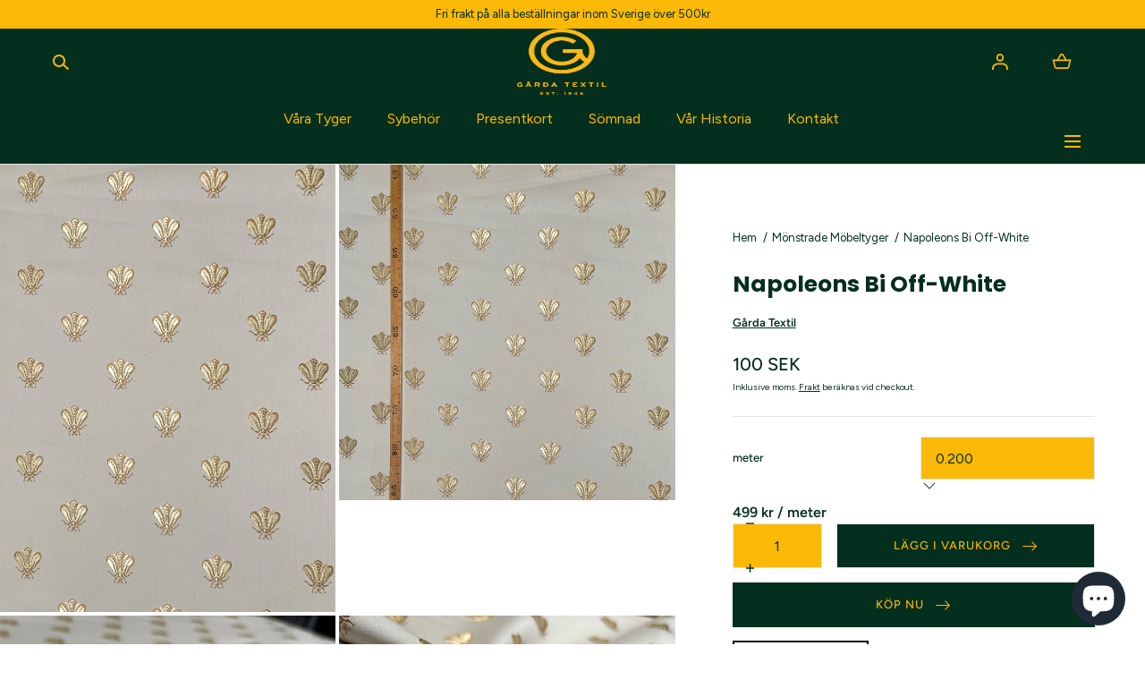

--- FILE ---
content_type: text/html; charset=utf-8
request_url: https://gardatextil.se/collections/monstrade-mobeltyger/products/napoleons-bi-off-white
body_size: 54651
content:
<!doctype html>
<html class="no-js" lang="sv">
  <head>
    <meta charset="utf-8">
    <meta http-equiv="X-UA-Compatible" content="IE=edge">
    <meta name="viewport" content="width=device-width,initial-scale=1">
    <meta name="theme-color" content="">
    <link rel="canonical" href="https://gardatextil.se/products/napoleons-bi-off-white">
    <link rel="preconnect" href="https://cdn.shopify.com" crossorigin><link rel="icon" type="image/png" href="//gardatextil.se/cdn/shop/files/insta-profile.png?crop=center&height=32&v=1680588508&width=32"><link rel="preconnect" href="https://fonts.shopifycdn.com" crossorigin><title>Napoleons Bi Off-White &ndash; Gårda Textil</title><meta name="description" content="Napoleons BiMaterial: 45 % Rayon 55 % BomullBredd: 135 cmTvättråd: Kemvätt">

<meta property="og:site_name" content="Gårda Textil">
<meta property="og:url" content="https://gardatextil.se/products/napoleons-bi-off-white">
<meta property="og:title" content="Napoleons Bi Off-White">
<meta property="og:type" content="product">
<meta property="og:description" content="Napoleons BiMaterial: 45 % Rayon 55 % BomullBredd: 135 cmTvättråd: Kemvätt"><meta property="og:image" content="http://gardatextil.se/cdn/shop/products/60D92009-A854-432F-9C1E-15AC6F15F5A4.jpg?v=1676304761&width=1434">
  <meta property="og:image:secure_url" content="https://gardatextil.se/cdn/shop/products/60D92009-A854-432F-9C1E-15AC6F15F5A4.jpg?v=1676304761&width=1434">
  <meta property="og:image:width" content="1434">
  <meta property="og:image:height" content="1912"><meta property="og:price:amount" content="100">
  <meta property="og:price:currency" content="SEK"><meta name="twitter:card" content="summary_large_image">
<meta name="twitter:title" content="Napoleons Bi Off-White">
<meta name="twitter:description" content="Napoleons BiMaterial: 45 % Rayon 55 % BomullBredd: 135 cmTvättråd: Kemvätt">
<script src="//gardatextil.se/cdn/shop/t/9/assets/pubsub.js?v=158357773527763999511758739023" defer="defer"></script>
    <script src="//gardatextil.se/cdn/shop/t/9/assets/global.js?v=72030913794195152201758739023" defer="defer"></script>
    <script src="//gardatextil.se/cdn/shop/t/9/assets/localization-form.js?v=96801384334417029991758739023" defer="defer"></script>

    <script>window.performance && window.performance.mark && window.performance.mark('shopify.content_for_header.start');</script><meta name="facebook-domain-verification" content="q26xpogk6etmj3rznizw4ynleno7v4">
<meta name="google-site-verification" content="VDtj8hJTi9KZ0xi2WiHQA8u9jUCKYB1k3aLIslBQahY">
<meta id="shopify-digital-wallet" name="shopify-digital-wallet" content="/35422699564/digital_wallets/dialog">
<meta name="shopify-checkout-api-token" content="fdd0a5ee36b1d8b64d4dcaf0737bcae8">
<link rel="alternate" hreflang="x-default" href="https://gardatextil.se/products/napoleons-bi-off-white">
<link rel="alternate" hreflang="en" href="https://gardatextil.se/en/products/napoleons-bi-off-white">
<link rel="alternate" type="application/json+oembed" href="https://gardatextil.se/products/napoleons-bi-off-white.oembed">
<script async="async" src="/checkouts/internal/preloads.js?locale=sv-SE"></script>
<link rel="preconnect" href="https://shop.app" crossorigin="anonymous">
<script async="async" src="https://shop.app/checkouts/internal/preloads.js?locale=sv-SE&shop_id=35422699564" crossorigin="anonymous"></script>
<script id="apple-pay-shop-capabilities" type="application/json">{"shopId":35422699564,"countryCode":"SE","currencyCode":"SEK","merchantCapabilities":["supports3DS"],"merchantId":"gid:\/\/shopify\/Shop\/35422699564","merchantName":"Gårda Textil","requiredBillingContactFields":["postalAddress","email","phone"],"requiredShippingContactFields":["postalAddress","email","phone"],"shippingType":"shipping","supportedNetworks":["visa","maestro","masterCard"],"total":{"type":"pending","label":"Gårda Textil","amount":"1.00"},"shopifyPaymentsEnabled":true,"supportsSubscriptions":true}</script>
<script id="shopify-features" type="application/json">{"accessToken":"fdd0a5ee36b1d8b64d4dcaf0737bcae8","betas":["rich-media-storefront-analytics"],"domain":"gardatextil.se","predictiveSearch":true,"shopId":35422699564,"locale":"sv"}</script>
<script>var Shopify = Shopify || {};
Shopify.shop = "garda-textil.myshopify.com";
Shopify.locale = "sv";
Shopify.currency = {"active":"SEK","rate":"1.0"};
Shopify.country = "SE";
Shopify.theme = {"name":"Mojave 3.0","id":187662008667,"schema_name":"Mojave","schema_version":"3.0.0","theme_store_id":1497,"role":"main"};
Shopify.theme.handle = "null";
Shopify.theme.style = {"id":null,"handle":null};
Shopify.cdnHost = "gardatextil.se/cdn";
Shopify.routes = Shopify.routes || {};
Shopify.routes.root = "/";</script>
<script type="module">!function(o){(o.Shopify=o.Shopify||{}).modules=!0}(window);</script>
<script>!function(o){function n(){var o=[];function n(){o.push(Array.prototype.slice.apply(arguments))}return n.q=o,n}var t=o.Shopify=o.Shopify||{};t.loadFeatures=n(),t.autoloadFeatures=n()}(window);</script>
<script>
  window.ShopifyPay = window.ShopifyPay || {};
  window.ShopifyPay.apiHost = "shop.app\/pay";
  window.ShopifyPay.redirectState = null;
</script>
<script id="shop-js-analytics" type="application/json">{"pageType":"product"}</script>
<script defer="defer" async type="module" src="//gardatextil.se/cdn/shopifycloud/shop-js/modules/v2/client.init-shop-cart-sync_A2-UfxlJ.sv.esm.js"></script>
<script defer="defer" async type="module" src="//gardatextil.se/cdn/shopifycloud/shop-js/modules/v2/chunk.common_BcTsIl4l.esm.js"></script>
<script type="module">
  await import("//gardatextil.se/cdn/shopifycloud/shop-js/modules/v2/client.init-shop-cart-sync_A2-UfxlJ.sv.esm.js");
await import("//gardatextil.se/cdn/shopifycloud/shop-js/modules/v2/chunk.common_BcTsIl4l.esm.js");

  window.Shopify.SignInWithShop?.initShopCartSync?.({"fedCMEnabled":true,"windoidEnabled":true});

</script>
<script>
  window.Shopify = window.Shopify || {};
  if (!window.Shopify.featureAssets) window.Shopify.featureAssets = {};
  window.Shopify.featureAssets['shop-js'] = {"shop-cart-sync":["modules/v2/client.shop-cart-sync_DAiOe7Hi.sv.esm.js","modules/v2/chunk.common_BcTsIl4l.esm.js"],"init-fed-cm":["modules/v2/client.init-fed-cm_BnZze6W7.sv.esm.js","modules/v2/chunk.common_BcTsIl4l.esm.js"],"init-shop-email-lookup-coordinator":["modules/v2/client.init-shop-email-lookup-coordinator_B3nN8Wqo.sv.esm.js","modules/v2/chunk.common_BcTsIl4l.esm.js"],"shop-cash-offers":["modules/v2/client.shop-cash-offers_DhCpk-l5.sv.esm.js","modules/v2/chunk.common_BcTsIl4l.esm.js","modules/v2/chunk.modal_DcS-kSV-.esm.js"],"init-shop-cart-sync":["modules/v2/client.init-shop-cart-sync_A2-UfxlJ.sv.esm.js","modules/v2/chunk.common_BcTsIl4l.esm.js"],"init-windoid":["modules/v2/client.init-windoid_B_wzilzu.sv.esm.js","modules/v2/chunk.common_BcTsIl4l.esm.js"],"shop-toast-manager":["modules/v2/client.shop-toast-manager_BiGph6wL.sv.esm.js","modules/v2/chunk.common_BcTsIl4l.esm.js"],"pay-button":["modules/v2/client.pay-button_JaiRE_Q4.sv.esm.js","modules/v2/chunk.common_BcTsIl4l.esm.js"],"shop-button":["modules/v2/client.shop-button_BE-_p9Tf.sv.esm.js","modules/v2/chunk.common_BcTsIl4l.esm.js"],"shop-login-button":["modules/v2/client.shop-login-button_DvjdiJQp.sv.esm.js","modules/v2/chunk.common_BcTsIl4l.esm.js","modules/v2/chunk.modal_DcS-kSV-.esm.js"],"avatar":["modules/v2/client.avatar_BTnouDA3.sv.esm.js"],"shop-follow-button":["modules/v2/client.shop-follow-button_HxF2Ht0j.sv.esm.js","modules/v2/chunk.common_BcTsIl4l.esm.js","modules/v2/chunk.modal_DcS-kSV-.esm.js"],"init-customer-accounts-sign-up":["modules/v2/client.init-customer-accounts-sign-up_Cw5GRqsR.sv.esm.js","modules/v2/client.shop-login-button_DvjdiJQp.sv.esm.js","modules/v2/chunk.common_BcTsIl4l.esm.js","modules/v2/chunk.modal_DcS-kSV-.esm.js"],"init-shop-for-new-customer-accounts":["modules/v2/client.init-shop-for-new-customer-accounts_BVV_wlRJ.sv.esm.js","modules/v2/client.shop-login-button_DvjdiJQp.sv.esm.js","modules/v2/chunk.common_BcTsIl4l.esm.js","modules/v2/chunk.modal_DcS-kSV-.esm.js"],"init-customer-accounts":["modules/v2/client.init-customer-accounts_n7OUFU-l.sv.esm.js","modules/v2/client.shop-login-button_DvjdiJQp.sv.esm.js","modules/v2/chunk.common_BcTsIl4l.esm.js","modules/v2/chunk.modal_DcS-kSV-.esm.js"],"checkout-modal":["modules/v2/client.checkout-modal_B7Drr4MW.sv.esm.js","modules/v2/chunk.common_BcTsIl4l.esm.js","modules/v2/chunk.modal_DcS-kSV-.esm.js"],"lead-capture":["modules/v2/client.lead-capture_qnwe74mi.sv.esm.js","modules/v2/chunk.common_BcTsIl4l.esm.js","modules/v2/chunk.modal_DcS-kSV-.esm.js"],"shop-login":["modules/v2/client.shop-login_BkcLh8p3.sv.esm.js","modules/v2/chunk.common_BcTsIl4l.esm.js","modules/v2/chunk.modal_DcS-kSV-.esm.js"],"payment-terms":["modules/v2/client.payment-terms_Di7RLoHb.sv.esm.js","modules/v2/chunk.common_BcTsIl4l.esm.js","modules/v2/chunk.modal_DcS-kSV-.esm.js"]};
</script>
<script>(function() {
  var isLoaded = false;
  function asyncLoad() {
    if (isLoaded) return;
    isLoaded = true;
    var urls = ["https:\/\/product-samples.herokuapp.com\/complied\/main.min.js?shop=garda-textil.myshopify.com","https:\/\/chimpstatic.com\/mcjs-connected\/js\/users\/671f4cf85dbbfcb1853fd4aae\/e222b3f5e51e6e72cefe4fa87.js?shop=garda-textil.myshopify.com"];
    for (var i = 0; i < urls.length; i++) {
      var s = document.createElement('script');
      s.type = 'text/javascript';
      s.async = true;
      s.src = urls[i];
      var x = document.getElementsByTagName('script')[0];
      x.parentNode.insertBefore(s, x);
    }
  };
  if(window.attachEvent) {
    window.attachEvent('onload', asyncLoad);
  } else {
    window.addEventListener('load', asyncLoad, false);
  }
})();</script>
<script id="__st">var __st={"a":35422699564,"offset":3600,"reqid":"3bfbb3c4-032d-4c44-9b97-520807dbcd61-1764908647","pageurl":"gardatextil.se\/collections\/monstrade-mobeltyger\/products\/napoleons-bi-off-white","u":"0e2b3d337312","p":"product","rtyp":"product","rid":7100496085036};</script>
<script>window.ShopifyPaypalV4VisibilityTracking = true;</script>
<script id="captcha-bootstrap">!function(){'use strict';const t='contact',e='account',n='new_comment',o=[[t,t],['blogs',n],['comments',n],[t,'customer']],c=[[e,'customer_login'],[e,'guest_login'],[e,'recover_customer_password'],[e,'create_customer']],r=t=>t.map((([t,e])=>`form[action*='/${t}']:not([data-nocaptcha='true']) input[name='form_type'][value='${e}']`)).join(','),a=t=>()=>t?[...document.querySelectorAll(t)].map((t=>t.form)):[];function s(){const t=[...o],e=r(t);return a(e)}const i='password',u='form_key',d=['recaptcha-v3-token','g-recaptcha-response','h-captcha-response',i],f=()=>{try{return window.sessionStorage}catch{return}},m='__shopify_v',_=t=>t.elements[u];function p(t,e,n=!1){try{const o=window.sessionStorage,c=JSON.parse(o.getItem(e)),{data:r}=function(t){const{data:e,action:n}=t;return t[m]||n?{data:e,action:n}:{data:t,action:n}}(c);for(const[e,n]of Object.entries(r))t.elements[e]&&(t.elements[e].value=n);n&&o.removeItem(e)}catch(o){console.error('form repopulation failed',{error:o})}}const l='form_type',E='cptcha';function T(t){t.dataset[E]=!0}const w=window,h=w.document,L='Shopify',v='ce_forms',y='captcha';let A=!1;((t,e)=>{const n=(g='f06e6c50-85a8-45c8-87d0-21a2b65856fe',I='https://cdn.shopify.com/shopifycloud/storefront-forms-hcaptcha/ce_storefront_forms_captcha_hcaptcha.v1.5.2.iife.js',D={infoText:'Skyddas av hCaptcha',privacyText:'Integritet',termsText:'Villkor'},(t,e,n)=>{const o=w[L][v],c=o.bindForm;if(c)return c(t,g,e,D).then(n);var r;o.q.push([[t,g,e,D],n]),r=I,A||(h.body.append(Object.assign(h.createElement('script'),{id:'captcha-provider',async:!0,src:r})),A=!0)});var g,I,D;w[L]=w[L]||{},w[L][v]=w[L][v]||{},w[L][v].q=[],w[L][y]=w[L][y]||{},w[L][y].protect=function(t,e){n(t,void 0,e),T(t)},Object.freeze(w[L][y]),function(t,e,n,w,h,L){const[v,y,A,g]=function(t,e,n){const i=e?o:[],u=t?c:[],d=[...i,...u],f=r(d),m=r(i),_=r(d.filter((([t,e])=>n.includes(e))));return[a(f),a(m),a(_),s()]}(w,h,L),I=t=>{const e=t.target;return e instanceof HTMLFormElement?e:e&&e.form},D=t=>v().includes(t);t.addEventListener('submit',(t=>{const e=I(t);if(!e)return;const n=D(e)&&!e.dataset.hcaptchaBound&&!e.dataset.recaptchaBound,o=_(e),c=g().includes(e)&&(!o||!o.value);(n||c)&&t.preventDefault(),c&&!n&&(function(t){try{if(!f())return;!function(t){const e=f();if(!e)return;const n=_(t);if(!n)return;const o=n.value;o&&e.removeItem(o)}(t);const e=Array.from(Array(32),(()=>Math.random().toString(36)[2])).join('');!function(t,e){_(t)||t.append(Object.assign(document.createElement('input'),{type:'hidden',name:u})),t.elements[u].value=e}(t,e),function(t,e){const n=f();if(!n)return;const o=[...t.querySelectorAll(`input[type='${i}']`)].map((({name:t})=>t)),c=[...d,...o],r={};for(const[a,s]of new FormData(t).entries())c.includes(a)||(r[a]=s);n.setItem(e,JSON.stringify({[m]:1,action:t.action,data:r}))}(t,e)}catch(e){console.error('failed to persist form',e)}}(e),e.submit())}));const S=(t,e)=>{t&&!t.dataset[E]&&(n(t,e.some((e=>e===t))),T(t))};for(const o of['focusin','change'])t.addEventListener(o,(t=>{const e=I(t);D(e)&&S(e,y())}));const B=e.get('form_key'),M=e.get(l),P=B&&M;t.addEventListener('DOMContentLoaded',(()=>{const t=y();if(P)for(const e of t)e.elements[l].value===M&&p(e,B);[...new Set([...A(),...v().filter((t=>'true'===t.dataset.shopifyCaptcha))])].forEach((e=>S(e,t)))}))}(h,new URLSearchParams(w.location.search),n,t,e,['guest_login'])})(!0,!0)}();</script>
<script integrity="sha256-52AcMU7V7pcBOXWImdc/TAGTFKeNjmkeM1Pvks/DTgc=" data-source-attribution="shopify.loadfeatures" defer="defer" src="//gardatextil.se/cdn/shopifycloud/storefront/assets/storefront/load_feature-81c60534.js" crossorigin="anonymous"></script>
<script crossorigin="anonymous" defer="defer" src="//gardatextil.se/cdn/shopifycloud/storefront/assets/shopify_pay/storefront-65b4c6d7.js?v=20250812"></script>
<script data-source-attribution="shopify.dynamic_checkout.dynamic.init">var Shopify=Shopify||{};Shopify.PaymentButton=Shopify.PaymentButton||{isStorefrontPortableWallets:!0,init:function(){window.Shopify.PaymentButton.init=function(){};var t=document.createElement("script");t.src="https://gardatextil.se/cdn/shopifycloud/portable-wallets/latest/portable-wallets.sv.js",t.type="module",document.head.appendChild(t)}};
</script>
<script data-source-attribution="shopify.dynamic_checkout.buyer_consent">
  function portableWalletsHideBuyerConsent(e){var t=document.getElementById("shopify-buyer-consent"),n=document.getElementById("shopify-subscription-policy-button");t&&n&&(t.classList.add("hidden"),t.setAttribute("aria-hidden","true"),n.removeEventListener("click",e))}function portableWalletsShowBuyerConsent(e){var t=document.getElementById("shopify-buyer-consent"),n=document.getElementById("shopify-subscription-policy-button");t&&n&&(t.classList.remove("hidden"),t.removeAttribute("aria-hidden"),n.addEventListener("click",e))}window.Shopify?.PaymentButton&&(window.Shopify.PaymentButton.hideBuyerConsent=portableWalletsHideBuyerConsent,window.Shopify.PaymentButton.showBuyerConsent=portableWalletsShowBuyerConsent);
</script>
<script data-source-attribution="shopify.dynamic_checkout.cart.bootstrap">document.addEventListener("DOMContentLoaded",(function(){function t(){return document.querySelector("shopify-accelerated-checkout-cart, shopify-accelerated-checkout")}if(t())Shopify.PaymentButton.init();else{new MutationObserver((function(e,n){t()&&(Shopify.PaymentButton.init(),n.disconnect())})).observe(document.body,{childList:!0,subtree:!0})}}));
</script>
<link id="shopify-accelerated-checkout-styles" rel="stylesheet" media="screen" href="https://gardatextil.se/cdn/shopifycloud/portable-wallets/latest/accelerated-checkout-backwards-compat.css" crossorigin="anonymous">
<style id="shopify-accelerated-checkout-cart">
        #shopify-buyer-consent {
  margin-top: 1em;
  display: inline-block;
  width: 100%;
}

#shopify-buyer-consent.hidden {
  display: none;
}

#shopify-subscription-policy-button {
  background: none;
  border: none;
  padding: 0;
  text-decoration: underline;
  font-size: inherit;
  cursor: pointer;
}

#shopify-subscription-policy-button::before {
  box-shadow: none;
}

      </style>

<script>window.performance && window.performance.mark && window.performance.mark('shopify.content_for_header.end');</script>


<style data-shopify>
@font-face {
  font-family: Figtree;
  font-weight: 400;
  font-style: normal;
  font-display: swap;
  src: url("//gardatextil.se/cdn/fonts/figtree/figtree_n4.3c0838aba1701047e60be6a99a1b0a40ce9b8419.woff2") format("woff2"),
       url("//gardatextil.se/cdn/fonts/figtree/figtree_n4.c0575d1db21fc3821f17fd6617d3dee552312137.woff") format("woff");
}
@font-face {
  font-family: Figtree;
  font-weight: 400;
  font-style: italic;
  font-display: swap;
  src: url("//gardatextil.se/cdn/fonts/figtree/figtree_i4.89f7a4275c064845c304a4cf8a4a586060656db2.woff2") format("woff2"),
       url("//gardatextil.se/cdn/fonts/figtree/figtree_i4.6f955aaaafc55a22ffc1f32ecf3756859a5ad3e2.woff") format("woff");
}
@font-face {
  font-family: Figtree;
  font-weight: 300;
  font-style: normal;
  font-display: swap;
  src: url("//gardatextil.se/cdn/fonts/figtree/figtree_n3.e4cc0323f8b9feb279bf6ced9d868d88ce80289f.woff2") format("woff2"),
       url("//gardatextil.se/cdn/fonts/figtree/figtree_n3.db79ac3fb83d054d99bd79fccf8e8782b5cf449e.woff") format("woff");
}
@font-face {
  font-family: Figtree;
  font-weight: 300;
  font-style: italic;
  font-display: swap;
  src: url("//gardatextil.se/cdn/fonts/figtree/figtree_i3.914abbe7a583759f0a18bf02652c9ee1f4bb1c6d.woff2") format("woff2"),
       url("//gardatextil.se/cdn/fonts/figtree/figtree_i3.3d7354f07ddb3c61082efcb69896c65d6c00d9fa.woff") format("woff");
}
@font-face {
  font-family: Figtree;
  font-weight: 500;
  font-style: normal;
  font-display: swap;
  src: url("//gardatextil.se/cdn/fonts/figtree/figtree_n5.3b6b7df38aa5986536945796e1f947445832047c.woff2") format("woff2"),
       url("//gardatextil.se/cdn/fonts/figtree/figtree_n5.f26bf6dcae278b0ed902605f6605fa3338e81dab.woff") format("woff");
}
@font-face {
  font-family: Figtree;
  font-weight: 500;
  font-style: italic;
  font-display: swap;
  src: url("//gardatextil.se/cdn/fonts/figtree/figtree_i5.969396f679a62854cf82dbf67acc5721e41351f0.woff2") format("woff2"),
       url("//gardatextil.se/cdn/fonts/figtree/figtree_i5.93bc1cad6c73ca9815f9777c49176dfc9d2890dd.woff") format("woff");
}
@font-face {
  font-family: Figtree;
  font-weight: 600;
  font-style: normal;
  font-display: swap;
  src: url("//gardatextil.se/cdn/fonts/figtree/figtree_n6.9d1ea52bb49a0a86cfd1b0383d00f83d3fcc14de.woff2") format("woff2"),
       url("//gardatextil.se/cdn/fonts/figtree/figtree_n6.f0fcdea525a0e47b2ae4ab645832a8e8a96d31d3.woff") format("woff");
}
@font-face {
  font-family: Figtree;
  font-weight: 600;
  font-style: italic;
  font-display: swap;
  src: url("//gardatextil.se/cdn/fonts/figtree/figtree_i6.702baae75738b446cfbed6ac0d60cab7b21e61ba.woff2") format("woff2"),
       url("//gardatextil.se/cdn/fonts/figtree/figtree_i6.6b8dc40d16c9905d29525156e284509f871ce8f9.woff") format("woff");
}
@font-face {
  font-family: Figtree;
  font-weight: 700;
  font-style: normal;
  font-display: swap;
  src: url("//gardatextil.se/cdn/fonts/figtree/figtree_n7.2fd9bfe01586148e644724096c9d75e8c7a90e55.woff2") format("woff2"),
       url("//gardatextil.se/cdn/fonts/figtree/figtree_n7.ea05de92d862f9594794ab281c4c3a67501ef5fc.woff") format("woff");
}
@font-face {
  font-family: Figtree;
  font-weight: 700;
  font-style: italic;
  font-display: swap;
  src: url("//gardatextil.se/cdn/fonts/figtree/figtree_i7.06add7096a6f2ab742e09ec7e498115904eda1fe.woff2") format("woff2"),
       url("//gardatextil.se/cdn/fonts/figtree/figtree_i7.ee584b5fcaccdbb5518c0228158941f8df81b101.woff") format("woff");
}
@font-face {
  font-family: Figtree;
  font-weight: 800;
  font-style: normal;
  font-display: swap;
  src: url("//gardatextil.se/cdn/fonts/figtree/figtree_n8.9ff6d071825a72d8671959a058f3e57a9f1ff61f.woff2") format("woff2"),
       url("//gardatextil.se/cdn/fonts/figtree/figtree_n8.717cfbca15cfe9904984ba933599ab134f457561.woff") format("woff");
}
@font-face {
  font-family: Figtree;
  font-weight: 800;
  font-style: italic;
  font-display: swap;
  src: url("//gardatextil.se/cdn/fonts/figtree/figtree_i8.02c752aa45f8bfed6242103af0fc34886d746eb5.woff2") format("woff2"),
       url("//gardatextil.se/cdn/fonts/figtree/figtree_i8.f1742e2cfd8cc8b67d71cdb4f81b9a94bc054d9a.woff") format("woff");
}
@font-face {
  font-family: Figtree;
  font-weight: 900;
  font-style: normal;
  font-display: swap;
  src: url("//gardatextil.se/cdn/fonts/figtree/figtree_n9.c9185a1dab0680c9bce2d373c6fc665d10b5e421.woff2") format("woff2"),
       url("//gardatextil.se/cdn/fonts/figtree/figtree_n9.60f18207a47942453faf8770b2e7e8f4757b2493.woff") format("woff");
}
@font-face {
  font-family: Figtree;
  font-weight: 900;
  font-style: italic;
  font-display: swap;
  src: url("//gardatextil.se/cdn/fonts/figtree/figtree_i9.52cfd46a18002d3eb2c8e0abf4e3a200bcdcadf0.woff2") format("woff2"),
       url("//gardatextil.se/cdn/fonts/figtree/figtree_i9.771e47ee6227db726e79da4a30fbe8788fe0e115.woff") format("woff");
}
@font-face {
  font-family: Poppins;
  font-weight: 700;
  font-style: normal;
  font-display: swap;
  src: url("//gardatextil.se/cdn/fonts/poppins/poppins_n7.56758dcf284489feb014a026f3727f2f20a54626.woff2") format("woff2"),
       url("//gardatextil.se/cdn/fonts/poppins/poppins_n7.f34f55d9b3d3205d2cd6f64955ff4b36f0cfd8da.woff") format("woff");
}
:root {
    --color-typography-primary: #042e1d;
    --color-typography-body: #042e1d;
    --color-typography-secondary: #042e1d;
    --color-typography-accent: #fbb907;

    --color-background-body: #ffffff;
    --color-background-elements: #fbb907;
    --color-background-bg-1: #fbb907;
    --color-background-bg-2: #fbb907;
    --color-background-images: #fbb907;

    --color-border-1: #e6e6e6;
    --color-border-2: #e5e4df;

    --color-buttons-primary: #042e1d;
    --color-buttons-primary-text: #fbb907;
    --color-buttons-secondary: #042e1d;
    --color-buttons-secondary-text: #fbb907;
    --buttons-border-width: 0;

    --color-badge: #ffffff;
    --color-badge-text: #666666;

    --color-sale-tag: #ffffff;
    --color-sale-tag-text: #666666;

    --color-discounted-price: #808080;
    --color-sale-price: #e22828;

    --color-header-bar: #fbb907;
    --color-header-bar-text: #042e1d;
    --color-header: #042e1d;
    --color-header-text: #fbb907;
    --color-header-text-transparent: #ffffff;
    --color-header-accent: #000000;
    --color-header-accent-text: #ffffff;

    --color-footer: #042e1d;
    --color-footer-text: #fbb907;
    --color-footer-text-secondary: #fbb907;

    --font-heading-family: Poppins, sans-serif;
    --font-heading-style: normal;
    --font-heading-weight: 700;

    --font-buttons-family: Poppins, sans-serif;
    --font-buttons-style: normal;
    --font-buttons-weight: 500;
    --buttons-letter-spacing: 0.1rem;
    --buttons-text-transform: uppercase;

    --font-body-family: Figtree, sans-serif;
    --font-body-style: normal;
    --font-body-weight: 400;

    --font-body-scale: 1.0;
    --font-heading-scale: 1.0;

    --navigation-font-weight: 400;

    --font-size-product-card: 1.3rem;

    --color-red: #e22828;
  }</style>

<noscript>
  <style data-shopify>
    [data-fade-in] {
      opacity: 1 !important;
      transform: none !important;
    }
  </style>
</noscript>
<link href="//gardatextil.se/cdn/shop/t/9/assets/swiper-bundle.min.css?v=86124914228651441391758739024" rel="stylesheet" type="text/css" media="all" />
<link href="//gardatextil.se/cdn/shop/t/9/assets/base.css?v=91179921309422053341758739022" rel="stylesheet" type="text/css" media="all" /><link rel="preload" as="font" href="//gardatextil.se/cdn/fonts/figtree/figtree_n4.3c0838aba1701047e60be6a99a1b0a40ce9b8419.woff2" type="font/woff2" crossorigin><link rel="preload" as="font" href="//gardatextil.se/cdn/fonts/poppins/poppins_n7.56758dcf284489feb014a026f3727f2f20a54626.woff2" type="font/woff2" crossorigin><link rel="stylesheet" href="//gardatextil.se/cdn/shop/t/9/assets/component-predictive-search.css?v=2121637112984269411758739023" media="print" onload="this.media='all'"><script>
      document.documentElement.className = document.documentElement.className.replace('no-js', 'js');

      if (Shopify.designMode) {
        document.documentElement.classList.add('shopify-design-mode');
      }
    </script>

    <script src="//gardatextil.se/cdn/shop/t/9/assets/bodyScrollLock.min.js?v=54831410435734691211758739022" defer="defer"></script><script src="//gardatextil.se/cdn/shop/t/9/assets/swiper-bundle.min.js?v=163643196458674757801758739024" defer="defer"></script>
  <!-- BEGIN app block: shopify://apps/izyunit-price-per-unit/blocks/izyunit/8a1a3018-8abb-49c2-900d-6604c0eb291d --><script>
  var izyunit_shopify_js = "//gardatextil.se/cdn/shopifycloud/storefront/assets/themes_support/api.jquery-7ab1a3a4.js";
  var izyunit_current_page = "product";
  var izyunit_currency_format = "{{amount_no_decimals}} kr";
  var izyunit_metafields = '{"id":"gid://shopify/Product/7100496085036","metric":"meter","range":["0.2","10"],"step":"0.100","price":"499","stock":"disabled","discounts":{"percent":"0","every":"1"},"variantSku":false}';
  var izyunit_cart_ids = [];
  var izyunit_linked = [];
 </script>

<script></script>

<script>


     





  izyunit_linked.push({ id : "10060033229147" ,title : "Jugend - Mönstrat - Möbeltyg - Gardintyg - Tulip field - Orange" , metric : "meter" ,price : "349" , url : "jugend-monstrat-mobeltyg-gardintyg-tulip-field-orange"} );



     





  izyunit_linked.push({ id : "10060023988571" ,title : "Jugend - Mönstrat - Möbeltyg - Gardintyg - Wallflower - Grön" , metric : "meter" ,price : "349" , url : "jugend-monstrat-mobeltyg-gardintyg-wallflower-gron"} );



     





  izyunit_linked.push({ id : "10060019827035" ,title : "Jugend - Mönstrat - Möbeltyg - Gardintyg - Wallflower - Blå" , metric : "meter" ,price : "349" , url : "jugend-monstrat-mobeltyg-gardintyg-wallflower-bla"} );



     





  izyunit_linked.push({ id : "10059915559259" ,title : "Jugend - Mönstrat - Möbeltyg - Gardintyg - Wallflower - Orange" , metric : "meter" ,price : "349" , url : "jugend-monstrat-mobeltyg-gardintyg-wallflower-orange"} );



     





  izyunit_linked.push({ id : "10005198307675" ,title : "Jugend Mönstrat Möbeltyg Gardintyg - Bomull - Floral Entrapment - Beige" , metric : "meter" ,price : "299" , url : "jugend-monstrat-mobeltyg-gardintyg-bomull-floral-entrapment-beige"} );



     





  izyunit_linked.push({ id : "10005185855835" ,title : "Jugend Mönstrat Möbeltyg Gardintyg - Bomull - Floral Entrapment - Blå" , metric : "meter" ,price : "299" , url : "jugend-monstrat-mobeltyg-gardintyg-bomull-floral-entrapment-bla"} );



     





  izyunit_linked.push({ id : "10004901331291" ,title : "Jugend Mönstrat Möbeltyg Gardintyg - Bomull - Regal leaves" , metric : "meter" ,price : "299" , url : "jugend-monstrat-mobeltyg-gardintyg-bomull-floral-entrapment-regal-leafs"} );



     





  izyunit_linked.push({ id : "10004896448859" ,title : "Jugend Mönstrat Möbeltyg Gardintyg - Bomull - Floral Entrapment - Vinröd" , metric : "meter" ,price : "299" , url : "jugend-monstrat-mobeltyg-gardintyg-bomull-floral-entrapment-vinrod"} );



     





  izyunit_linked.push({ id : "10004894548315" ,title : "Jugend - Mönstrat - Möbeltyg - Gardintyg - Berry paradise" , metric : "meter" ,price : "349" , url : "jugend-monstrat-mobeltyg-gardintyg-berry-paradise"} );



     





  izyunit_linked.push({ id : "10004889010523" ,title : "Jugend - Mönstrat - Möbeltyg - Gardintyg - Tulip field - Grön" , metric : "meter" ,price : "349" , url : "jugend-monstrat-mobeltyg-gardintyg-tulip-field"} );



     





  izyunit_linked.push({ id : "10004886094171" ,title : "Jugend - Mönstrat - Möbeltyg - Gardintyg - Swan lake - Grön" , metric : "meter" ,price : "349" , url : "jugend-monstrat-mobeltyg-gardintyg-swan-lake-gron"} );



     





  izyunit_linked.push({ id : "10004882358619" ,title : "Jugend - Mönstrat - Möbeltyg - Gardintyg - Swan lake - Blå" , metric : "meter" ,price : "349" , url : "jugend-monstrat-mobeltyg-gardintyg-swan-lake"} );



     





  izyunit_linked.push({ id : "10004876624219" ,title : "Jugend - Mönstrat - Möbeltyg - Gardintyg - Bomull - Among the vines" , metric : "meter" ,price : "299" , url : "jugend-monstrat-mobeltyg-gardintyg-bomull-among-the-vines"} );



     





  izyunit_linked.push({ id : "10002097537371" ,title : "Jugend - Mönstrat - Möbeltyg - Gardintyg - Bomull - Summer bloom - Blå" , metric : "meter" ,price : "299" , url : "jugend-monstrat-mobeltyg-gardintyg-bomull-summer-bloom-bla"} );



     





  izyunit_linked.push({ id : "9733262180699" ,title : "Jugend - Mönstrat - Möbeltyg - Gardintyg - Bomull - Of a feather - Röd" , metric : "meter" ,price : "299" , url : "jugend-monstrat-mobeltyg-gardintyg-bomull-of-a-feather-rod"} );



     





  izyunit_linked.push({ id : "9731089105243" ,title : "Jugend - Mönstrat - Möbeltyg - Gardintyg - Bomull - Of a feather - Brun" , metric : "meter" ,price : "299" , url : "jugend-monstrat-mobeltyg-gardintyg-bomull-of-a-feather-brun"} );



     





  izyunit_linked.push({ id : "9728446333275" ,title : "Jugend - Mönstrat - Möbeltyg - Gardintyg - Bomull - Peony paradise - Grå" , metric : "meter" ,price : "299" , url : "jugend-monstrat-mobeltyg-gardintyg-bomull-peonies-paradise-gra"} );



     





  izyunit_linked.push({ id : "9728443842907" ,title : "Jugend - Mönstrat - Möbeltyg - Gardintyg - Bomull - Peony paradise - Grön" , metric : "meter" ,price : "299" , url : "jugend-monstrat-mobeltyg-gardintyg-bomull-peonies-paradise-gron"} );



     





  izyunit_linked.push({ id : "9728437715291" ,title : "Jugend - Mönstrat - Möbeltyg - Gardintyg - Bomull - Leafy cover - Grön" , metric : "meter" ,price : "299" , url : "jugend-monstrat-mobeltyg-gardintyg-bomull-leafy-cover-gron"} );



     





  izyunit_linked.push({ id : "9728333906267" ,title : "Jugend Mönstrat Möbeltyg Gardintyg - Bomull - Leafy cover - Grå, Beige" , metric : "meter" ,price : "299" , url : "jugend-monstrat-mobeltyg-gardintyg-bomull-leafy-cover-gra-beige"} );



     





  izyunit_linked.push({ id : "9728306643291" ,title : "Jugend - Mönstrat - Möbeltyg - Gardintyg - Foliage" , metric : "meter" ,price : "349" , url : "jugend-monstrat-mobeltyg-gardintyg-foliage"} );



     





  izyunit_linked.push({ id : "9728301924699" ,title : "Jugend - Mönstrat - Möbeltyg - Gardintyg - Nature’s Cradle - Greige" , metric : "meter" ,price : "299" , url : "jugend-monstrat-mobeltyg-gardintyg-nature-s-cradle-greige"} );



     





  izyunit_linked.push({ id : "9728293765467" ,title : "Jugend - Mönstrat - Möbeltyg - Gardintyg - Nature’s Cradle - Blå" , metric : "meter" ,price : "349" , url : "jugend-monstrat-mobeltyg-gardintyg-bomull-nature-s-cradle-bla"} );



     





  izyunit_linked.push({ id : "9728282427739" ,title : "Jugend Mönstrat Möbeltyg Gardintyg - Wild garden - Blå, Grön" , metric : "meter" ,price : "349" , url : "jugend-monstrat-mobeltyg-gardintyg-wild-garden-bla-gron"} );



     





  izyunit_linked.push({ id : "9728276070747" ,title : "Jugend Mönstrat Möbeltyg Gardintyg - Wild garden - Rosa, Grön" , metric : "meter" ,price : "349" , url : "jugend-monstrat-mobeltyg-gardintyg-wild-garden-rosa-gron"} );



     





  izyunit_linked.push({ id : "9728214761819" ,title : "Jugend Mönstrat Möbeltyg Gardintyg - Wild garden - Kanel" , metric : "meter" ,price : "349" , url : "jugend-monstrat-mobeltyg-gardintyg-strictly-blooming-wild-garden"} );



     





  izyunit_linked.push({ id : "9728176128347" ,title : "Jugend Mönstrat Möbeltyg Gardintyg - Bomull - Strictly Blooming - Lila" , metric : "meter" ,price : "349" , url : "jugend-monstrat-mobeltyg-gardintyg-bomull-strictly-blooming-rosa"} );



     





  izyunit_linked.push({ id : "9727853396315" ,title : "Jugend Mönstrat Möbeltyg Gardintyg - Bomull - Floral Maze - Grön" , metric : "meter" ,price : "349" , url : "jugend-monstrat-mobeltyg-gardintyg-bomull-floral-maze-gron"} );



     





  izyunit_linked.push({ id : "9567626920283" ,title : "Möbeltyg - 280 cm Bred - MD 40 000 - Bomull - Terra - Grön, Orange" , metric : "meter" ,price : "899" , url : "mobeltyg-280-cm-bred-md-40-000-bomull-terra-gron-orange"} );



     





  izyunit_linked.push({ id : "9567618433371" ,title : "Möbeltyg - 280 cm Bred - MD 40 000 - Bomull - Terra - Grön" , metric : "meter" ,price : "899" , url : "mobeltyg-280-cm-bred-md-40-000-bomull-terra-gron"} );



     




     




     




     




     




     




     




     





  izyunit_linked.push({ id : "9566360830299" ,title : "Jugend Mönstrat Möbeltyg, Gardintyg -  Bomull, Lin - In Bloom" , metric : "meter" ,price : "349" , url : "jugend-monstrat-mobeltyg-gardintyg-bomull-lin-in-bloom"} );



     





  izyunit_linked.push({ id : "9566205346139" ,title : "Jugend Mönstrat Möbeltyg Gardintyg - Bomull - Rosey Bird - Marinblå" , metric : "meter" ,price : "299" , url : "jugend-monstrat-mobeltyg-gardintyg-bomull-rosey-bird-marinbla"} );



     





  izyunit_linked.push({ id : "9566201610587" ,title : "Jugend Mönstrat Möbeltyg Gardintyg - Bomull - River Leaves - Blå" , metric : "meter" ,price : "299" , url : "jugend-monstrat-mobeltyg-gardintyg-bomull-river-leaves-bla-1"} );



     





  izyunit_linked.push({ id : "9566118150491" ,title : "Jugend Mönstrat Möbeltyg Gardintyg - Bomull - Strictly Blooming - Gul,Blå" , metric : "meter" ,price : "349" , url : "jugend-monstrat-mobeltyg-gardintyg-bomull-strictly-blooming-bla-guld-copy"} );



     





  izyunit_linked.push({ id : "9566009360731" ,title : "Jugend Mönstrat Möbeltyg, Gardintyg -  Bomull, Lin - Down The Rabbit Hole" , metric : "meter" ,price : "349" , url : "jugend-monstrat-mobeltyg-gardintyg-bomull-lin-terracotta-copy"} );



     





  izyunit_linked.push({ id : "9565640163675" ,title : "Jugend Mönstrat Möbeltyg, Gardintyg -  Bomull, Lin - Terracotta" , metric : "meter" ,price : "349" , url : "jugend-monstrat-mobeltyg-gardintyg-bomull-lin-terracotta"} );



     





  izyunit_linked.push({ id : "9565628825947" ,title : "Jugend Mönstrat Möbeltyg, Gardintyg -  Bomull, Lin - Grön/Blå" , metric : "meter" ,price : "349" , url : "jugend-monstrat-mobeltyg-gardintyg-bomull-lin-gron-bla"} );



     





  izyunit_linked.push({ id : "9414488490331" ,title : "Jugend Mönstrat Möbeltyg, Gardintyg -  Bomull, Lin - Grön" , metric : "meter" ,price : "349" , url : "monstrat-inredningstyg-i-bomull-och-lin-gron"} );



     





  izyunit_linked.push({ id : "9414476693851" ,title : "Jugend Mönstrat Möbeltyg, Gardintyg -  Bomull, Lin - Blå" , metric : "meter" ,price : "349" , url : "monstrat-gardintyg-i-bomull-och-lin-bla"} );



     




     




     





  izyunit_linked.push({ id : "9117082419547" ,title : "Inredningstyg - Sprudlande Sommaräng - MD 25 000" , metric : "meter" ,price : "299" , url : "inredningstyg-sprudlande-sommarang-md-25-000"} );



     



</script>



<script src="https://izyunit.speaz.com/core.js" async ></script>
<!-- END app block --><script src="https://cdn.shopify.com/extensions/7bc9bb47-adfa-4267-963e-cadee5096caf/inbox-1252/assets/inbox-chat-loader.js" type="text/javascript" defer="defer"></script>
<link href="https://monorail-edge.shopifysvc.com" rel="dns-prefetch">
<script>(function(){if ("sendBeacon" in navigator && "performance" in window) {try {var session_token_from_headers = performance.getEntriesByType('navigation')[0].serverTiming.find(x => x.name == '_s').description;} catch {var session_token_from_headers = undefined;}var session_cookie_matches = document.cookie.match(/_shopify_s=([^;]*)/);var session_token_from_cookie = session_cookie_matches && session_cookie_matches.length === 2 ? session_cookie_matches[1] : "";var session_token = session_token_from_headers || session_token_from_cookie || "";function handle_abandonment_event(e) {var entries = performance.getEntries().filter(function(entry) {return /monorail-edge.shopifysvc.com/.test(entry.name);});if (!window.abandonment_tracked && entries.length === 0) {window.abandonment_tracked = true;var currentMs = Date.now();var navigation_start = performance.timing.navigationStart;var payload = {shop_id: 35422699564,url: window.location.href,navigation_start,duration: currentMs - navigation_start,session_token,page_type: "product"};window.navigator.sendBeacon("https://monorail-edge.shopifysvc.com/v1/produce", JSON.stringify({schema_id: "online_store_buyer_site_abandonment/1.1",payload: payload,metadata: {event_created_at_ms: currentMs,event_sent_at_ms: currentMs}}));}}window.addEventListener('pagehide', handle_abandonment_event);}}());</script>
<script id="web-pixels-manager-setup">(function e(e,d,r,n,o){if(void 0===o&&(o={}),!Boolean(null===(a=null===(i=window.Shopify)||void 0===i?void 0:i.analytics)||void 0===a?void 0:a.replayQueue)){var i,a;window.Shopify=window.Shopify||{};var t=window.Shopify;t.analytics=t.analytics||{};var s=t.analytics;s.replayQueue=[],s.publish=function(e,d,r){return s.replayQueue.push([e,d,r]),!0};try{self.performance.mark("wpm:start")}catch(e){}var l=function(){var e={modern:/Edge?\/(1{2}[4-9]|1[2-9]\d|[2-9]\d{2}|\d{4,})\.\d+(\.\d+|)|Firefox\/(1{2}[4-9]|1[2-9]\d|[2-9]\d{2}|\d{4,})\.\d+(\.\d+|)|Chrom(ium|e)\/(9{2}|\d{3,})\.\d+(\.\d+|)|(Maci|X1{2}).+ Version\/(15\.\d+|(1[6-9]|[2-9]\d|\d{3,})\.\d+)([,.]\d+|)( \(\w+\)|)( Mobile\/\w+|) Safari\/|Chrome.+OPR\/(9{2}|\d{3,})\.\d+\.\d+|(CPU[ +]OS|iPhone[ +]OS|CPU[ +]iPhone|CPU IPhone OS|CPU iPad OS)[ +]+(15[._]\d+|(1[6-9]|[2-9]\d|\d{3,})[._]\d+)([._]\d+|)|Android:?[ /-](13[3-9]|1[4-9]\d|[2-9]\d{2}|\d{4,})(\.\d+|)(\.\d+|)|Android.+Firefox\/(13[5-9]|1[4-9]\d|[2-9]\d{2}|\d{4,})\.\d+(\.\d+|)|Android.+Chrom(ium|e)\/(13[3-9]|1[4-9]\d|[2-9]\d{2}|\d{4,})\.\d+(\.\d+|)|SamsungBrowser\/([2-9]\d|\d{3,})\.\d+/,legacy:/Edge?\/(1[6-9]|[2-9]\d|\d{3,})\.\d+(\.\d+|)|Firefox\/(5[4-9]|[6-9]\d|\d{3,})\.\d+(\.\d+|)|Chrom(ium|e)\/(5[1-9]|[6-9]\d|\d{3,})\.\d+(\.\d+|)([\d.]+$|.*Safari\/(?![\d.]+ Edge\/[\d.]+$))|(Maci|X1{2}).+ Version\/(10\.\d+|(1[1-9]|[2-9]\d|\d{3,})\.\d+)([,.]\d+|)( \(\w+\)|)( Mobile\/\w+|) Safari\/|Chrome.+OPR\/(3[89]|[4-9]\d|\d{3,})\.\d+\.\d+|(CPU[ +]OS|iPhone[ +]OS|CPU[ +]iPhone|CPU IPhone OS|CPU iPad OS)[ +]+(10[._]\d+|(1[1-9]|[2-9]\d|\d{3,})[._]\d+)([._]\d+|)|Android:?[ /-](13[3-9]|1[4-9]\d|[2-9]\d{2}|\d{4,})(\.\d+|)(\.\d+|)|Mobile Safari.+OPR\/([89]\d|\d{3,})\.\d+\.\d+|Android.+Firefox\/(13[5-9]|1[4-9]\d|[2-9]\d{2}|\d{4,})\.\d+(\.\d+|)|Android.+Chrom(ium|e)\/(13[3-9]|1[4-9]\d|[2-9]\d{2}|\d{4,})\.\d+(\.\d+|)|Android.+(UC? ?Browser|UCWEB|U3)[ /]?(15\.([5-9]|\d{2,})|(1[6-9]|[2-9]\d|\d{3,})\.\d+)\.\d+|SamsungBrowser\/(5\.\d+|([6-9]|\d{2,})\.\d+)|Android.+MQ{2}Browser\/(14(\.(9|\d{2,})|)|(1[5-9]|[2-9]\d|\d{3,})(\.\d+|))(\.\d+|)|K[Aa][Ii]OS\/(3\.\d+|([4-9]|\d{2,})\.\d+)(\.\d+|)/},d=e.modern,r=e.legacy,n=navigator.userAgent;return n.match(d)?"modern":n.match(r)?"legacy":"unknown"}(),u="modern"===l?"modern":"legacy",c=(null!=n?n:{modern:"",legacy:""})[u],f=function(e){return[e.baseUrl,"/wpm","/b",e.hashVersion,"modern"===e.buildTarget?"m":"l",".js"].join("")}({baseUrl:d,hashVersion:r,buildTarget:u}),m=function(e){var d=e.version,r=e.bundleTarget,n=e.surface,o=e.pageUrl,i=e.monorailEndpoint;return{emit:function(e){var a=e.status,t=e.errorMsg,s=(new Date).getTime(),l=JSON.stringify({metadata:{event_sent_at_ms:s},events:[{schema_id:"web_pixels_manager_load/3.1",payload:{version:d,bundle_target:r,page_url:o,status:a,surface:n,error_msg:t},metadata:{event_created_at_ms:s}}]});if(!i)return console&&console.warn&&console.warn("[Web Pixels Manager] No Monorail endpoint provided, skipping logging."),!1;try{return self.navigator.sendBeacon.bind(self.navigator)(i,l)}catch(e){}var u=new XMLHttpRequest;try{return u.open("POST",i,!0),u.setRequestHeader("Content-Type","text/plain"),u.send(l),!0}catch(e){return console&&console.warn&&console.warn("[Web Pixels Manager] Got an unhandled error while logging to Monorail."),!1}}}}({version:r,bundleTarget:l,surface:e.surface,pageUrl:self.location.href,monorailEndpoint:e.monorailEndpoint});try{o.browserTarget=l,function(e){var d=e.src,r=e.async,n=void 0===r||r,o=e.onload,i=e.onerror,a=e.sri,t=e.scriptDataAttributes,s=void 0===t?{}:t,l=document.createElement("script"),u=document.querySelector("head"),c=document.querySelector("body");if(l.async=n,l.src=d,a&&(l.integrity=a,l.crossOrigin="anonymous"),s)for(var f in s)if(Object.prototype.hasOwnProperty.call(s,f))try{l.dataset[f]=s[f]}catch(e){}if(o&&l.addEventListener("load",o),i&&l.addEventListener("error",i),u)u.appendChild(l);else{if(!c)throw new Error("Did not find a head or body element to append the script");c.appendChild(l)}}({src:f,async:!0,onload:function(){if(!function(){var e,d;return Boolean(null===(d=null===(e=window.Shopify)||void 0===e?void 0:e.analytics)||void 0===d?void 0:d.initialized)}()){var d=window.webPixelsManager.init(e)||void 0;if(d){var r=window.Shopify.analytics;r.replayQueue.forEach((function(e){var r=e[0],n=e[1],o=e[2];d.publishCustomEvent(r,n,o)})),r.replayQueue=[],r.publish=d.publishCustomEvent,r.visitor=d.visitor,r.initialized=!0}}},onerror:function(){return m.emit({status:"failed",errorMsg:"".concat(f," has failed to load")})},sri:function(e){var d=/^sha384-[A-Za-z0-9+/=]+$/;return"string"==typeof e&&d.test(e)}(c)?c:"",scriptDataAttributes:o}),m.emit({status:"loading"})}catch(e){m.emit({status:"failed",errorMsg:(null==e?void 0:e.message)||"Unknown error"})}}})({shopId: 35422699564,storefrontBaseUrl: "https://gardatextil.se",extensionsBaseUrl: "https://extensions.shopifycdn.com/cdn/shopifycloud/web-pixels-manager",monorailEndpoint: "https://monorail-edge.shopifysvc.com/unstable/produce_batch",surface: "storefront-renderer",enabledBetaFlags: ["2dca8a86"],webPixelsConfigList: [{"id":"3289776475","configuration":"{\"projectId\":\"tx9wgy7vy5\"}","eventPayloadVersion":"v1","runtimeContext":"STRICT","scriptVersion":"737156edc1fafd4538f270df27821f1c","type":"APP","apiClientId":240074326017,"privacyPurposes":[],"capabilities":["advanced_dom_events"],"dataSharingAdjustments":{"protectedCustomerApprovalScopes":["read_customer_personal_data"]}},{"id":"1035895131","configuration":"{\"config\":\"{\\\"google_tag_ids\\\":[\\\"G-74V42MVP6L\\\",\\\"AW-11134338085\\\"],\\\"target_country\\\":\\\"SE\\\",\\\"gtag_events\\\":[{\\\"type\\\":\\\"search\\\",\\\"action_label\\\":[\\\"G-74V42MVP6L\\\",\\\"AW-11134338085\\\/_W8KCJak5qgbEKWIor0p\\\"]},{\\\"type\\\":\\\"begin_checkout\\\",\\\"action_label\\\":[\\\"G-74V42MVP6L\\\",\\\"AW-11134338085\\\/3fbjCIqk5qgbEKWIor0p\\\"]},{\\\"type\\\":\\\"view_item\\\",\\\"action_label\\\":[\\\"G-74V42MVP6L\\\",\\\"AW-11134338085\\\/e8siCJOk5qgbEKWIor0p\\\"]},{\\\"type\\\":\\\"purchase\\\",\\\"action_label\\\":[\\\"G-74V42MVP6L\\\",\\\"AW-11134338085\\\/SEP_CJ_D3agbEKWIor0p\\\"]},{\\\"type\\\":\\\"page_view\\\",\\\"action_label\\\":[\\\"G-74V42MVP6L\\\",\\\"AW-11134338085\\\/1YCHCJCk5qgbEKWIor0p\\\"]},{\\\"type\\\":\\\"add_payment_info\\\",\\\"action_label\\\":[\\\"G-74V42MVP6L\\\",\\\"AW-11134338085\\\/xF6pCJmk5qgbEKWIor0p\\\"]},{\\\"type\\\":\\\"add_to_cart\\\",\\\"action_label\\\":[\\\"G-74V42MVP6L\\\",\\\"AW-11134338085\\\/WumbCI2k5qgbEKWIor0p\\\"]}],\\\"enable_monitoring_mode\\\":false}\"}","eventPayloadVersion":"v1","runtimeContext":"OPEN","scriptVersion":"b2a88bafab3e21179ed38636efcd8a93","type":"APP","apiClientId":1780363,"privacyPurposes":[],"dataSharingAdjustments":{"protectedCustomerApprovalScopes":["read_customer_address","read_customer_email","read_customer_name","read_customer_personal_data","read_customer_phone"]}},{"id":"501580123","configuration":"{\"pixel_id\":\"2455683461267262\",\"pixel_type\":\"facebook_pixel\",\"metaapp_system_user_token\":\"-\"}","eventPayloadVersion":"v1","runtimeContext":"OPEN","scriptVersion":"ca16bc87fe92b6042fbaa3acc2fbdaa6","type":"APP","apiClientId":2329312,"privacyPurposes":["ANALYTICS","MARKETING","SALE_OF_DATA"],"dataSharingAdjustments":{"protectedCustomerApprovalScopes":["read_customer_address","read_customer_email","read_customer_name","read_customer_personal_data","read_customer_phone"]}},{"id":"286884187","eventPayloadVersion":"1","runtimeContext":"LAX","scriptVersion":"3","type":"CUSTOM","privacyPurposes":["SALE_OF_DATA"],"name":"Shipping GA4"},{"id":"shopify-app-pixel","configuration":"{}","eventPayloadVersion":"v1","runtimeContext":"STRICT","scriptVersion":"0450","apiClientId":"shopify-pixel","type":"APP","privacyPurposes":["ANALYTICS","MARKETING"]},{"id":"shopify-custom-pixel","eventPayloadVersion":"v1","runtimeContext":"LAX","scriptVersion":"0450","apiClientId":"shopify-pixel","type":"CUSTOM","privacyPurposes":["ANALYTICS","MARKETING"]}],isMerchantRequest: false,initData: {"shop":{"name":"Gårda Textil","paymentSettings":{"currencyCode":"SEK"},"myshopifyDomain":"garda-textil.myshopify.com","countryCode":"SE","storefrontUrl":"https:\/\/gardatextil.se"},"customer":null,"cart":null,"checkout":null,"productVariants":[{"price":{"amount":99.8,"currencyCode":"SEK"},"product":{"title":"Napoleons Bi Off-White","vendor":"Gårda Textil","id":"7100496085036","untranslatedTitle":"Napoleons Bi Off-White","url":"\/products\/napoleons-bi-off-white","type":""},"id":"40997768331308","image":{"src":"\/\/gardatextil.se\/cdn\/shop\/products\/60D92009-A854-432F-9C1E-15AC6F15F5A4.jpg?v=1676304761"},"sku":"","title":"0.200","untranslatedTitle":"0.200"},{"price":{"amount":149.7,"currencyCode":"SEK"},"product":{"title":"Napoleons Bi Off-White","vendor":"Gårda Textil","id":"7100496085036","untranslatedTitle":"Napoleons Bi Off-White","url":"\/products\/napoleons-bi-off-white","type":""},"id":"40997768364076","image":{"src":"\/\/gardatextil.se\/cdn\/shop\/products\/60D92009-A854-432F-9C1E-15AC6F15F5A4.jpg?v=1676304761"},"sku":"","title":"0.300","untranslatedTitle":"0.300"},{"price":{"amount":199.6,"currencyCode":"SEK"},"product":{"title":"Napoleons Bi Off-White","vendor":"Gårda Textil","id":"7100496085036","untranslatedTitle":"Napoleons Bi Off-White","url":"\/products\/napoleons-bi-off-white","type":""},"id":"40997768396844","image":{"src":"\/\/gardatextil.se\/cdn\/shop\/products\/60D92009-A854-432F-9C1E-15AC6F15F5A4.jpg?v=1676304761"},"sku":"","title":"0.400","untranslatedTitle":"0.400"},{"price":{"amount":249.5,"currencyCode":"SEK"},"product":{"title":"Napoleons Bi Off-White","vendor":"Gårda Textil","id":"7100496085036","untranslatedTitle":"Napoleons Bi Off-White","url":"\/products\/napoleons-bi-off-white","type":""},"id":"40997768429612","image":{"src":"\/\/gardatextil.se\/cdn\/shop\/products\/60D92009-A854-432F-9C1E-15AC6F15F5A4.jpg?v=1676304761"},"sku":"","title":"0.500","untranslatedTitle":"0.500"},{"price":{"amount":299.4,"currencyCode":"SEK"},"product":{"title":"Napoleons Bi Off-White","vendor":"Gårda Textil","id":"7100496085036","untranslatedTitle":"Napoleons Bi Off-White","url":"\/products\/napoleons-bi-off-white","type":""},"id":"40997768462380","image":{"src":"\/\/gardatextil.se\/cdn\/shop\/products\/60D92009-A854-432F-9C1E-15AC6F15F5A4.jpg?v=1676304761"},"sku":"","title":"0.600","untranslatedTitle":"0.600"},{"price":{"amount":349.3,"currencyCode":"SEK"},"product":{"title":"Napoleons Bi Off-White","vendor":"Gårda Textil","id":"7100496085036","untranslatedTitle":"Napoleons Bi Off-White","url":"\/products\/napoleons-bi-off-white","type":""},"id":"40997768495148","image":{"src":"\/\/gardatextil.se\/cdn\/shop\/products\/60D92009-A854-432F-9C1E-15AC6F15F5A4.jpg?v=1676304761"},"sku":"","title":"0.700","untranslatedTitle":"0.700"},{"price":{"amount":399.2,"currencyCode":"SEK"},"product":{"title":"Napoleons Bi Off-White","vendor":"Gårda Textil","id":"7100496085036","untranslatedTitle":"Napoleons Bi Off-White","url":"\/products\/napoleons-bi-off-white","type":""},"id":"40997768560684","image":{"src":"\/\/gardatextil.se\/cdn\/shop\/products\/60D92009-A854-432F-9C1E-15AC6F15F5A4.jpg?v=1676304761"},"sku":"","title":"0.800","untranslatedTitle":"0.800"},{"price":{"amount":449.1,"currencyCode":"SEK"},"product":{"title":"Napoleons Bi Off-White","vendor":"Gårda Textil","id":"7100496085036","untranslatedTitle":"Napoleons Bi Off-White","url":"\/products\/napoleons-bi-off-white","type":""},"id":"40997768593452","image":{"src":"\/\/gardatextil.se\/cdn\/shop\/products\/60D92009-A854-432F-9C1E-15AC6F15F5A4.jpg?v=1676304761"},"sku":"","title":"0.900","untranslatedTitle":"0.900"},{"price":{"amount":499.0,"currencyCode":"SEK"},"product":{"title":"Napoleons Bi Off-White","vendor":"Gårda Textil","id":"7100496085036","untranslatedTitle":"Napoleons Bi Off-White","url":"\/products\/napoleons-bi-off-white","type":""},"id":"40997768626220","image":{"src":"\/\/gardatextil.se\/cdn\/shop\/products\/60D92009-A854-432F-9C1E-15AC6F15F5A4.jpg?v=1676304761"},"sku":"","title":"1.000","untranslatedTitle":"1.000"},{"price":{"amount":548.9,"currencyCode":"SEK"},"product":{"title":"Napoleons Bi Off-White","vendor":"Gårda Textil","id":"7100496085036","untranslatedTitle":"Napoleons Bi Off-White","url":"\/products\/napoleons-bi-off-white","type":""},"id":"40997768658988","image":{"src":"\/\/gardatextil.se\/cdn\/shop\/products\/60D92009-A854-432F-9C1E-15AC6F15F5A4.jpg?v=1676304761"},"sku":"","title":"1.100","untranslatedTitle":"1.100"},{"price":{"amount":598.8,"currencyCode":"SEK"},"product":{"title":"Napoleons Bi Off-White","vendor":"Gårda Textil","id":"7100496085036","untranslatedTitle":"Napoleons Bi Off-White","url":"\/products\/napoleons-bi-off-white","type":""},"id":"40997768691756","image":{"src":"\/\/gardatextil.se\/cdn\/shop\/products\/60D92009-A854-432F-9C1E-15AC6F15F5A4.jpg?v=1676304761"},"sku":"","title":"1.200","untranslatedTitle":"1.200"},{"price":{"amount":648.7,"currencyCode":"SEK"},"product":{"title":"Napoleons Bi Off-White","vendor":"Gårda Textil","id":"7100496085036","untranslatedTitle":"Napoleons Bi Off-White","url":"\/products\/napoleons-bi-off-white","type":""},"id":"40997768724524","image":{"src":"\/\/gardatextil.se\/cdn\/shop\/products\/60D92009-A854-432F-9C1E-15AC6F15F5A4.jpg?v=1676304761"},"sku":"","title":"1.300","untranslatedTitle":"1.300"},{"price":{"amount":698.6,"currencyCode":"SEK"},"product":{"title":"Napoleons Bi Off-White","vendor":"Gårda Textil","id":"7100496085036","untranslatedTitle":"Napoleons Bi Off-White","url":"\/products\/napoleons-bi-off-white","type":""},"id":"40997768757292","image":{"src":"\/\/gardatextil.se\/cdn\/shop\/products\/60D92009-A854-432F-9C1E-15AC6F15F5A4.jpg?v=1676304761"},"sku":"","title":"1.400","untranslatedTitle":"1.400"},{"price":{"amount":748.5,"currencyCode":"SEK"},"product":{"title":"Napoleons Bi Off-White","vendor":"Gårda Textil","id":"7100496085036","untranslatedTitle":"Napoleons Bi Off-White","url":"\/products\/napoleons-bi-off-white","type":""},"id":"40997768790060","image":{"src":"\/\/gardatextil.se\/cdn\/shop\/products\/60D92009-A854-432F-9C1E-15AC6F15F5A4.jpg?v=1676304761"},"sku":"","title":"1.500","untranslatedTitle":"1.500"},{"price":{"amount":798.4,"currencyCode":"SEK"},"product":{"title":"Napoleons Bi Off-White","vendor":"Gårda Textil","id":"7100496085036","untranslatedTitle":"Napoleons Bi Off-White","url":"\/products\/napoleons-bi-off-white","type":""},"id":"40997768822828","image":{"src":"\/\/gardatextil.se\/cdn\/shop\/products\/60D92009-A854-432F-9C1E-15AC6F15F5A4.jpg?v=1676304761"},"sku":"","title":"1.600","untranslatedTitle":"1.600"},{"price":{"amount":848.3,"currencyCode":"SEK"},"product":{"title":"Napoleons Bi Off-White","vendor":"Gårda Textil","id":"7100496085036","untranslatedTitle":"Napoleons Bi Off-White","url":"\/products\/napoleons-bi-off-white","type":""},"id":"40997768855596","image":{"src":"\/\/gardatextil.se\/cdn\/shop\/products\/60D92009-A854-432F-9C1E-15AC6F15F5A4.jpg?v=1676304761"},"sku":"","title":"1.700","untranslatedTitle":"1.700"},{"price":{"amount":898.2,"currencyCode":"SEK"},"product":{"title":"Napoleons Bi Off-White","vendor":"Gårda Textil","id":"7100496085036","untranslatedTitle":"Napoleons Bi Off-White","url":"\/products\/napoleons-bi-off-white","type":""},"id":"40997768888364","image":{"src":"\/\/gardatextil.se\/cdn\/shop\/products\/60D92009-A854-432F-9C1E-15AC6F15F5A4.jpg?v=1676304761"},"sku":"","title":"1.800","untranslatedTitle":"1.800"},{"price":{"amount":948.1,"currencyCode":"SEK"},"product":{"title":"Napoleons Bi Off-White","vendor":"Gårda Textil","id":"7100496085036","untranslatedTitle":"Napoleons Bi Off-White","url":"\/products\/napoleons-bi-off-white","type":""},"id":"40997768921132","image":{"src":"\/\/gardatextil.se\/cdn\/shop\/products\/60D92009-A854-432F-9C1E-15AC6F15F5A4.jpg?v=1676304761"},"sku":"","title":"1.900","untranslatedTitle":"1.900"},{"price":{"amount":998.0,"currencyCode":"SEK"},"product":{"title":"Napoleons Bi Off-White","vendor":"Gårda Textil","id":"7100496085036","untranslatedTitle":"Napoleons Bi Off-White","url":"\/products\/napoleons-bi-off-white","type":""},"id":"40997768953900","image":{"src":"\/\/gardatextil.se\/cdn\/shop\/products\/60D92009-A854-432F-9C1E-15AC6F15F5A4.jpg?v=1676304761"},"sku":"","title":"2.000","untranslatedTitle":"2.000"},{"price":{"amount":1047.9,"currencyCode":"SEK"},"product":{"title":"Napoleons Bi Off-White","vendor":"Gårda Textil","id":"7100496085036","untranslatedTitle":"Napoleons Bi Off-White","url":"\/products\/napoleons-bi-off-white","type":""},"id":"40997768986668","image":{"src":"\/\/gardatextil.se\/cdn\/shop\/products\/60D92009-A854-432F-9C1E-15AC6F15F5A4.jpg?v=1676304761"},"sku":"","title":"2.100","untranslatedTitle":"2.100"},{"price":{"amount":1097.8,"currencyCode":"SEK"},"product":{"title":"Napoleons Bi Off-White","vendor":"Gårda Textil","id":"7100496085036","untranslatedTitle":"Napoleons Bi Off-White","url":"\/products\/napoleons-bi-off-white","type":""},"id":"40997769019436","image":{"src":"\/\/gardatextil.se\/cdn\/shop\/products\/60D92009-A854-432F-9C1E-15AC6F15F5A4.jpg?v=1676304761"},"sku":"","title":"2.200","untranslatedTitle":"2.200"},{"price":{"amount":1147.7,"currencyCode":"SEK"},"product":{"title":"Napoleons Bi Off-White","vendor":"Gårda Textil","id":"7100496085036","untranslatedTitle":"Napoleons Bi Off-White","url":"\/products\/napoleons-bi-off-white","type":""},"id":"40997769052204","image":{"src":"\/\/gardatextil.se\/cdn\/shop\/products\/60D92009-A854-432F-9C1E-15AC6F15F5A4.jpg?v=1676304761"},"sku":"","title":"2.300","untranslatedTitle":"2.300"},{"price":{"amount":1197.6,"currencyCode":"SEK"},"product":{"title":"Napoleons Bi Off-White","vendor":"Gårda Textil","id":"7100496085036","untranslatedTitle":"Napoleons Bi Off-White","url":"\/products\/napoleons-bi-off-white","type":""},"id":"40997769084972","image":{"src":"\/\/gardatextil.se\/cdn\/shop\/products\/60D92009-A854-432F-9C1E-15AC6F15F5A4.jpg?v=1676304761"},"sku":"","title":"2.400","untranslatedTitle":"2.400"},{"price":{"amount":1247.5,"currencyCode":"SEK"},"product":{"title":"Napoleons Bi Off-White","vendor":"Gårda Textil","id":"7100496085036","untranslatedTitle":"Napoleons Bi Off-White","url":"\/products\/napoleons-bi-off-white","type":""},"id":"40997769117740","image":{"src":"\/\/gardatextil.se\/cdn\/shop\/products\/60D92009-A854-432F-9C1E-15AC6F15F5A4.jpg?v=1676304761"},"sku":"","title":"2.500","untranslatedTitle":"2.500"},{"price":{"amount":1297.4,"currencyCode":"SEK"},"product":{"title":"Napoleons Bi Off-White","vendor":"Gårda Textil","id":"7100496085036","untranslatedTitle":"Napoleons Bi Off-White","url":"\/products\/napoleons-bi-off-white","type":""},"id":"40997769150508","image":{"src":"\/\/gardatextil.se\/cdn\/shop\/products\/60D92009-A854-432F-9C1E-15AC6F15F5A4.jpg?v=1676304761"},"sku":"","title":"2.600","untranslatedTitle":"2.600"},{"price":{"amount":1347.3,"currencyCode":"SEK"},"product":{"title":"Napoleons Bi Off-White","vendor":"Gårda Textil","id":"7100496085036","untranslatedTitle":"Napoleons Bi Off-White","url":"\/products\/napoleons-bi-off-white","type":""},"id":"40997769183276","image":{"src":"\/\/gardatextil.se\/cdn\/shop\/products\/60D92009-A854-432F-9C1E-15AC6F15F5A4.jpg?v=1676304761"},"sku":"","title":"2.700","untranslatedTitle":"2.700"},{"price":{"amount":1397.2,"currencyCode":"SEK"},"product":{"title":"Napoleons Bi Off-White","vendor":"Gårda Textil","id":"7100496085036","untranslatedTitle":"Napoleons Bi Off-White","url":"\/products\/napoleons-bi-off-white","type":""},"id":"40997769216044","image":{"src":"\/\/gardatextil.se\/cdn\/shop\/products\/60D92009-A854-432F-9C1E-15AC6F15F5A4.jpg?v=1676304761"},"sku":"","title":"2.800","untranslatedTitle":"2.800"},{"price":{"amount":1447.1,"currencyCode":"SEK"},"product":{"title":"Napoleons Bi Off-White","vendor":"Gårda Textil","id":"7100496085036","untranslatedTitle":"Napoleons Bi Off-White","url":"\/products\/napoleons-bi-off-white","type":""},"id":"40997769248812","image":{"src":"\/\/gardatextil.se\/cdn\/shop\/products\/60D92009-A854-432F-9C1E-15AC6F15F5A4.jpg?v=1676304761"},"sku":"","title":"2.900","untranslatedTitle":"2.900"},{"price":{"amount":1497.0,"currencyCode":"SEK"},"product":{"title":"Napoleons Bi Off-White","vendor":"Gårda Textil","id":"7100496085036","untranslatedTitle":"Napoleons Bi Off-White","url":"\/products\/napoleons-bi-off-white","type":""},"id":"40997769281580","image":{"src":"\/\/gardatextil.se\/cdn\/shop\/products\/60D92009-A854-432F-9C1E-15AC6F15F5A4.jpg?v=1676304761"},"sku":"","title":"3.000","untranslatedTitle":"3.000"},{"price":{"amount":1546.9,"currencyCode":"SEK"},"product":{"title":"Napoleons Bi Off-White","vendor":"Gårda Textil","id":"7100496085036","untranslatedTitle":"Napoleons Bi Off-White","url":"\/products\/napoleons-bi-off-white","type":""},"id":"40997769347116","image":{"src":"\/\/gardatextil.se\/cdn\/shop\/products\/60D92009-A854-432F-9C1E-15AC6F15F5A4.jpg?v=1676304761"},"sku":"","title":"3.100","untranslatedTitle":"3.100"},{"price":{"amount":1596.8,"currencyCode":"SEK"},"product":{"title":"Napoleons Bi Off-White","vendor":"Gårda Textil","id":"7100496085036","untranslatedTitle":"Napoleons Bi Off-White","url":"\/products\/napoleons-bi-off-white","type":""},"id":"40997769379884","image":{"src":"\/\/gardatextil.se\/cdn\/shop\/products\/60D92009-A854-432F-9C1E-15AC6F15F5A4.jpg?v=1676304761"},"sku":"","title":"3.200","untranslatedTitle":"3.200"},{"price":{"amount":1646.7,"currencyCode":"SEK"},"product":{"title":"Napoleons Bi Off-White","vendor":"Gårda Textil","id":"7100496085036","untranslatedTitle":"Napoleons Bi Off-White","url":"\/products\/napoleons-bi-off-white","type":""},"id":"40997769412652","image":{"src":"\/\/gardatextil.se\/cdn\/shop\/products\/60D92009-A854-432F-9C1E-15AC6F15F5A4.jpg?v=1676304761"},"sku":"","title":"3.300","untranslatedTitle":"3.300"},{"price":{"amount":1696.6,"currencyCode":"SEK"},"product":{"title":"Napoleons Bi Off-White","vendor":"Gårda Textil","id":"7100496085036","untranslatedTitle":"Napoleons Bi Off-White","url":"\/products\/napoleons-bi-off-white","type":""},"id":"40997769445420","image":{"src":"\/\/gardatextil.se\/cdn\/shop\/products\/60D92009-A854-432F-9C1E-15AC6F15F5A4.jpg?v=1676304761"},"sku":"","title":"3.400","untranslatedTitle":"3.400"},{"price":{"amount":1746.5,"currencyCode":"SEK"},"product":{"title":"Napoleons Bi Off-White","vendor":"Gårda Textil","id":"7100496085036","untranslatedTitle":"Napoleons Bi Off-White","url":"\/products\/napoleons-bi-off-white","type":""},"id":"40997769478188","image":{"src":"\/\/gardatextil.se\/cdn\/shop\/products\/60D92009-A854-432F-9C1E-15AC6F15F5A4.jpg?v=1676304761"},"sku":"","title":"3.500","untranslatedTitle":"3.500"},{"price":{"amount":1796.4,"currencyCode":"SEK"},"product":{"title":"Napoleons Bi Off-White","vendor":"Gårda Textil","id":"7100496085036","untranslatedTitle":"Napoleons Bi Off-White","url":"\/products\/napoleons-bi-off-white","type":""},"id":"40997769510956","image":{"src":"\/\/gardatextil.se\/cdn\/shop\/products\/60D92009-A854-432F-9C1E-15AC6F15F5A4.jpg?v=1676304761"},"sku":"","title":"3.600","untranslatedTitle":"3.600"},{"price":{"amount":1846.3,"currencyCode":"SEK"},"product":{"title":"Napoleons Bi Off-White","vendor":"Gårda Textil","id":"7100496085036","untranslatedTitle":"Napoleons Bi Off-White","url":"\/products\/napoleons-bi-off-white","type":""},"id":"40997769543724","image":{"src":"\/\/gardatextil.se\/cdn\/shop\/products\/60D92009-A854-432F-9C1E-15AC6F15F5A4.jpg?v=1676304761"},"sku":"","title":"3.700","untranslatedTitle":"3.700"},{"price":{"amount":1896.2,"currencyCode":"SEK"},"product":{"title":"Napoleons Bi Off-White","vendor":"Gårda Textil","id":"7100496085036","untranslatedTitle":"Napoleons Bi Off-White","url":"\/products\/napoleons-bi-off-white","type":""},"id":"40997769576492","image":{"src":"\/\/gardatextil.se\/cdn\/shop\/products\/60D92009-A854-432F-9C1E-15AC6F15F5A4.jpg?v=1676304761"},"sku":"","title":"3.800","untranslatedTitle":"3.800"},{"price":{"amount":1946.1,"currencyCode":"SEK"},"product":{"title":"Napoleons Bi Off-White","vendor":"Gårda Textil","id":"7100496085036","untranslatedTitle":"Napoleons Bi Off-White","url":"\/products\/napoleons-bi-off-white","type":""},"id":"40997769609260","image":{"src":"\/\/gardatextil.se\/cdn\/shop\/products\/60D92009-A854-432F-9C1E-15AC6F15F5A4.jpg?v=1676304761"},"sku":"","title":"3.900","untranslatedTitle":"3.900"},{"price":{"amount":1996.0,"currencyCode":"SEK"},"product":{"title":"Napoleons Bi Off-White","vendor":"Gårda Textil","id":"7100496085036","untranslatedTitle":"Napoleons Bi Off-White","url":"\/products\/napoleons-bi-off-white","type":""},"id":"40997769642028","image":{"src":"\/\/gardatextil.se\/cdn\/shop\/products\/60D92009-A854-432F-9C1E-15AC6F15F5A4.jpg?v=1676304761"},"sku":"","title":"4.000","untranslatedTitle":"4.000"},{"price":{"amount":2045.9,"currencyCode":"SEK"},"product":{"title":"Napoleons Bi Off-White","vendor":"Gårda Textil","id":"7100496085036","untranslatedTitle":"Napoleons Bi Off-White","url":"\/products\/napoleons-bi-off-white","type":""},"id":"40997769674796","image":{"src":"\/\/gardatextil.se\/cdn\/shop\/products\/60D92009-A854-432F-9C1E-15AC6F15F5A4.jpg?v=1676304761"},"sku":"","title":"4.100","untranslatedTitle":"4.100"},{"price":{"amount":2095.8,"currencyCode":"SEK"},"product":{"title":"Napoleons Bi Off-White","vendor":"Gårda Textil","id":"7100496085036","untranslatedTitle":"Napoleons Bi Off-White","url":"\/products\/napoleons-bi-off-white","type":""},"id":"40997769707564","image":{"src":"\/\/gardatextil.se\/cdn\/shop\/products\/60D92009-A854-432F-9C1E-15AC6F15F5A4.jpg?v=1676304761"},"sku":"","title":"4.200","untranslatedTitle":"4.200"},{"price":{"amount":2145.7,"currencyCode":"SEK"},"product":{"title":"Napoleons Bi Off-White","vendor":"Gårda Textil","id":"7100496085036","untranslatedTitle":"Napoleons Bi Off-White","url":"\/products\/napoleons-bi-off-white","type":""},"id":"40997769740332","image":{"src":"\/\/gardatextil.se\/cdn\/shop\/products\/60D92009-A854-432F-9C1E-15AC6F15F5A4.jpg?v=1676304761"},"sku":"","title":"4.300","untranslatedTitle":"4.300"},{"price":{"amount":2195.6,"currencyCode":"SEK"},"product":{"title":"Napoleons Bi Off-White","vendor":"Gårda Textil","id":"7100496085036","untranslatedTitle":"Napoleons Bi Off-White","url":"\/products\/napoleons-bi-off-white","type":""},"id":"40997769773100","image":{"src":"\/\/gardatextil.se\/cdn\/shop\/products\/60D92009-A854-432F-9C1E-15AC6F15F5A4.jpg?v=1676304761"},"sku":"","title":"4.400","untranslatedTitle":"4.400"},{"price":{"amount":2245.5,"currencyCode":"SEK"},"product":{"title":"Napoleons Bi Off-White","vendor":"Gårda Textil","id":"7100496085036","untranslatedTitle":"Napoleons Bi Off-White","url":"\/products\/napoleons-bi-off-white","type":""},"id":"40997769805868","image":{"src":"\/\/gardatextil.se\/cdn\/shop\/products\/60D92009-A854-432F-9C1E-15AC6F15F5A4.jpg?v=1676304761"},"sku":"","title":"4.500","untranslatedTitle":"4.500"},{"price":{"amount":2295.4,"currencyCode":"SEK"},"product":{"title":"Napoleons Bi Off-White","vendor":"Gårda Textil","id":"7100496085036","untranslatedTitle":"Napoleons Bi Off-White","url":"\/products\/napoleons-bi-off-white","type":""},"id":"40997769838636","image":{"src":"\/\/gardatextil.se\/cdn\/shop\/products\/60D92009-A854-432F-9C1E-15AC6F15F5A4.jpg?v=1676304761"},"sku":"","title":"4.600","untranslatedTitle":"4.600"},{"price":{"amount":2345.3,"currencyCode":"SEK"},"product":{"title":"Napoleons Bi Off-White","vendor":"Gårda Textil","id":"7100496085036","untranslatedTitle":"Napoleons Bi Off-White","url":"\/products\/napoleons-bi-off-white","type":""},"id":"40997769871404","image":{"src":"\/\/gardatextil.se\/cdn\/shop\/products\/60D92009-A854-432F-9C1E-15AC6F15F5A4.jpg?v=1676304761"},"sku":"","title":"4.700","untranslatedTitle":"4.700"},{"price":{"amount":2395.2,"currencyCode":"SEK"},"product":{"title":"Napoleons Bi Off-White","vendor":"Gårda Textil","id":"7100496085036","untranslatedTitle":"Napoleons Bi Off-White","url":"\/products\/napoleons-bi-off-white","type":""},"id":"40997769904172","image":{"src":"\/\/gardatextil.se\/cdn\/shop\/products\/60D92009-A854-432F-9C1E-15AC6F15F5A4.jpg?v=1676304761"},"sku":"","title":"4.800","untranslatedTitle":"4.800"},{"price":{"amount":2445.1,"currencyCode":"SEK"},"product":{"title":"Napoleons Bi Off-White","vendor":"Gårda Textil","id":"7100496085036","untranslatedTitle":"Napoleons Bi Off-White","url":"\/products\/napoleons-bi-off-white","type":""},"id":"40997769936940","image":{"src":"\/\/gardatextil.se\/cdn\/shop\/products\/60D92009-A854-432F-9C1E-15AC6F15F5A4.jpg?v=1676304761"},"sku":"","title":"4.900","untranslatedTitle":"4.900"},{"price":{"amount":2495.0,"currencyCode":"SEK"},"product":{"title":"Napoleons Bi Off-White","vendor":"Gårda Textil","id":"7100496085036","untranslatedTitle":"Napoleons Bi Off-White","url":"\/products\/napoleons-bi-off-white","type":""},"id":"40997769969708","image":{"src":"\/\/gardatextil.se\/cdn\/shop\/products\/60D92009-A854-432F-9C1E-15AC6F15F5A4.jpg?v=1676304761"},"sku":"","title":"5.000","untranslatedTitle":"5.000"},{"price":{"amount":2544.9,"currencyCode":"SEK"},"product":{"title":"Napoleons Bi Off-White","vendor":"Gårda Textil","id":"7100496085036","untranslatedTitle":"Napoleons Bi Off-White","url":"\/products\/napoleons-bi-off-white","type":""},"id":"40997770002476","image":{"src":"\/\/gardatextil.se\/cdn\/shop\/products\/60D92009-A854-432F-9C1E-15AC6F15F5A4.jpg?v=1676304761"},"sku":"","title":"5.100","untranslatedTitle":"5.100"},{"price":{"amount":2594.8,"currencyCode":"SEK"},"product":{"title":"Napoleons Bi Off-White","vendor":"Gårda Textil","id":"7100496085036","untranslatedTitle":"Napoleons Bi Off-White","url":"\/products\/napoleons-bi-off-white","type":""},"id":"40997770035244","image":{"src":"\/\/gardatextil.se\/cdn\/shop\/products\/60D92009-A854-432F-9C1E-15AC6F15F5A4.jpg?v=1676304761"},"sku":"","title":"5.200","untranslatedTitle":"5.200"},{"price":{"amount":2644.7,"currencyCode":"SEK"},"product":{"title":"Napoleons Bi Off-White","vendor":"Gårda Textil","id":"7100496085036","untranslatedTitle":"Napoleons Bi Off-White","url":"\/products\/napoleons-bi-off-white","type":""},"id":"40997770068012","image":{"src":"\/\/gardatextil.se\/cdn\/shop\/products\/60D92009-A854-432F-9C1E-15AC6F15F5A4.jpg?v=1676304761"},"sku":"","title":"5.300","untranslatedTitle":"5.300"},{"price":{"amount":2694.6,"currencyCode":"SEK"},"product":{"title":"Napoleons Bi Off-White","vendor":"Gårda Textil","id":"7100496085036","untranslatedTitle":"Napoleons Bi Off-White","url":"\/products\/napoleons-bi-off-white","type":""},"id":"40997770100780","image":{"src":"\/\/gardatextil.se\/cdn\/shop\/products\/60D92009-A854-432F-9C1E-15AC6F15F5A4.jpg?v=1676304761"},"sku":"","title":"5.400","untranslatedTitle":"5.400"},{"price":{"amount":2744.5,"currencyCode":"SEK"},"product":{"title":"Napoleons Bi Off-White","vendor":"Gårda Textil","id":"7100496085036","untranslatedTitle":"Napoleons Bi Off-White","url":"\/products\/napoleons-bi-off-white","type":""},"id":"40997770133548","image":{"src":"\/\/gardatextil.se\/cdn\/shop\/products\/60D92009-A854-432F-9C1E-15AC6F15F5A4.jpg?v=1676304761"},"sku":"","title":"5.500","untranslatedTitle":"5.500"},{"price":{"amount":2794.4,"currencyCode":"SEK"},"product":{"title":"Napoleons Bi Off-White","vendor":"Gårda Textil","id":"7100496085036","untranslatedTitle":"Napoleons Bi Off-White","url":"\/products\/napoleons-bi-off-white","type":""},"id":"40997770166316","image":{"src":"\/\/gardatextil.se\/cdn\/shop\/products\/60D92009-A854-432F-9C1E-15AC6F15F5A4.jpg?v=1676304761"},"sku":"","title":"5.600","untranslatedTitle":"5.600"},{"price":{"amount":2844.3,"currencyCode":"SEK"},"product":{"title":"Napoleons Bi Off-White","vendor":"Gårda Textil","id":"7100496085036","untranslatedTitle":"Napoleons Bi Off-White","url":"\/products\/napoleons-bi-off-white","type":""},"id":"40997770199084","image":{"src":"\/\/gardatextil.se\/cdn\/shop\/products\/60D92009-A854-432F-9C1E-15AC6F15F5A4.jpg?v=1676304761"},"sku":"","title":"5.700","untranslatedTitle":"5.700"},{"price":{"amount":2894.2,"currencyCode":"SEK"},"product":{"title":"Napoleons Bi Off-White","vendor":"Gårda Textil","id":"7100496085036","untranslatedTitle":"Napoleons Bi Off-White","url":"\/products\/napoleons-bi-off-white","type":""},"id":"40997770231852","image":{"src":"\/\/gardatextil.se\/cdn\/shop\/products\/60D92009-A854-432F-9C1E-15AC6F15F5A4.jpg?v=1676304761"},"sku":"","title":"5.800","untranslatedTitle":"5.800"},{"price":{"amount":2944.1,"currencyCode":"SEK"},"product":{"title":"Napoleons Bi Off-White","vendor":"Gårda Textil","id":"7100496085036","untranslatedTitle":"Napoleons Bi Off-White","url":"\/products\/napoleons-bi-off-white","type":""},"id":"40997770264620","image":{"src":"\/\/gardatextil.se\/cdn\/shop\/products\/60D92009-A854-432F-9C1E-15AC6F15F5A4.jpg?v=1676304761"},"sku":"","title":"5.900","untranslatedTitle":"5.900"},{"price":{"amount":2994.0,"currencyCode":"SEK"},"product":{"title":"Napoleons Bi Off-White","vendor":"Gårda Textil","id":"7100496085036","untranslatedTitle":"Napoleons Bi Off-White","url":"\/products\/napoleons-bi-off-white","type":""},"id":"40997770297388","image":{"src":"\/\/gardatextil.se\/cdn\/shop\/products\/60D92009-A854-432F-9C1E-15AC6F15F5A4.jpg?v=1676304761"},"sku":"","title":"6.000","untranslatedTitle":"6.000"},{"price":{"amount":3043.9,"currencyCode":"SEK"},"product":{"title":"Napoleons Bi Off-White","vendor":"Gårda Textil","id":"7100496085036","untranslatedTitle":"Napoleons Bi Off-White","url":"\/products\/napoleons-bi-off-white","type":""},"id":"40997770330156","image":{"src":"\/\/gardatextil.se\/cdn\/shop\/products\/60D92009-A854-432F-9C1E-15AC6F15F5A4.jpg?v=1676304761"},"sku":"","title":"6.100","untranslatedTitle":"6.100"},{"price":{"amount":3093.8,"currencyCode":"SEK"},"product":{"title":"Napoleons Bi Off-White","vendor":"Gårda Textil","id":"7100496085036","untranslatedTitle":"Napoleons Bi Off-White","url":"\/products\/napoleons-bi-off-white","type":""},"id":"40997770362924","image":{"src":"\/\/gardatextil.se\/cdn\/shop\/products\/60D92009-A854-432F-9C1E-15AC6F15F5A4.jpg?v=1676304761"},"sku":"","title":"6.200","untranslatedTitle":"6.200"},{"price":{"amount":3143.7,"currencyCode":"SEK"},"product":{"title":"Napoleons Bi Off-White","vendor":"Gårda Textil","id":"7100496085036","untranslatedTitle":"Napoleons Bi Off-White","url":"\/products\/napoleons-bi-off-white","type":""},"id":"40997770395692","image":{"src":"\/\/gardatextil.se\/cdn\/shop\/products\/60D92009-A854-432F-9C1E-15AC6F15F5A4.jpg?v=1676304761"},"sku":"","title":"6.300","untranslatedTitle":"6.300"},{"price":{"amount":3193.6,"currencyCode":"SEK"},"product":{"title":"Napoleons Bi Off-White","vendor":"Gårda Textil","id":"7100496085036","untranslatedTitle":"Napoleons Bi Off-White","url":"\/products\/napoleons-bi-off-white","type":""},"id":"40997770428460","image":{"src":"\/\/gardatextil.se\/cdn\/shop\/products\/60D92009-A854-432F-9C1E-15AC6F15F5A4.jpg?v=1676304761"},"sku":"","title":"6.400","untranslatedTitle":"6.400"},{"price":{"amount":3243.5,"currencyCode":"SEK"},"product":{"title":"Napoleons Bi Off-White","vendor":"Gårda Textil","id":"7100496085036","untranslatedTitle":"Napoleons Bi Off-White","url":"\/products\/napoleons-bi-off-white","type":""},"id":"40997770461228","image":{"src":"\/\/gardatextil.se\/cdn\/shop\/products\/60D92009-A854-432F-9C1E-15AC6F15F5A4.jpg?v=1676304761"},"sku":"","title":"6.500","untranslatedTitle":"6.500"},{"price":{"amount":3293.4,"currencyCode":"SEK"},"product":{"title":"Napoleons Bi Off-White","vendor":"Gårda Textil","id":"7100496085036","untranslatedTitle":"Napoleons Bi Off-White","url":"\/products\/napoleons-bi-off-white","type":""},"id":"40997770493996","image":{"src":"\/\/gardatextil.se\/cdn\/shop\/products\/60D92009-A854-432F-9C1E-15AC6F15F5A4.jpg?v=1676304761"},"sku":"","title":"6.600","untranslatedTitle":"6.600"},{"price":{"amount":3343.3,"currencyCode":"SEK"},"product":{"title":"Napoleons Bi Off-White","vendor":"Gårda Textil","id":"7100496085036","untranslatedTitle":"Napoleons Bi Off-White","url":"\/products\/napoleons-bi-off-white","type":""},"id":"40997770526764","image":{"src":"\/\/gardatextil.se\/cdn\/shop\/products\/60D92009-A854-432F-9C1E-15AC6F15F5A4.jpg?v=1676304761"},"sku":"","title":"6.700","untranslatedTitle":"6.700"},{"price":{"amount":3393.2,"currencyCode":"SEK"},"product":{"title":"Napoleons Bi Off-White","vendor":"Gårda Textil","id":"7100496085036","untranslatedTitle":"Napoleons Bi Off-White","url":"\/products\/napoleons-bi-off-white","type":""},"id":"40997770592300","image":{"src":"\/\/gardatextil.se\/cdn\/shop\/products\/60D92009-A854-432F-9C1E-15AC6F15F5A4.jpg?v=1676304761"},"sku":"","title":"6.800","untranslatedTitle":"6.800"},{"price":{"amount":3443.1,"currencyCode":"SEK"},"product":{"title":"Napoleons Bi Off-White","vendor":"Gårda Textil","id":"7100496085036","untranslatedTitle":"Napoleons Bi Off-White","url":"\/products\/napoleons-bi-off-white","type":""},"id":"40997770625068","image":{"src":"\/\/gardatextil.se\/cdn\/shop\/products\/60D92009-A854-432F-9C1E-15AC6F15F5A4.jpg?v=1676304761"},"sku":"","title":"6.900","untranslatedTitle":"6.900"},{"price":{"amount":3493.0,"currencyCode":"SEK"},"product":{"title":"Napoleons Bi Off-White","vendor":"Gårda Textil","id":"7100496085036","untranslatedTitle":"Napoleons Bi Off-White","url":"\/products\/napoleons-bi-off-white","type":""},"id":"40997770657836","image":{"src":"\/\/gardatextil.se\/cdn\/shop\/products\/60D92009-A854-432F-9C1E-15AC6F15F5A4.jpg?v=1676304761"},"sku":"","title":"7.000","untranslatedTitle":"7.000"},{"price":{"amount":3542.9,"currencyCode":"SEK"},"product":{"title":"Napoleons Bi Off-White","vendor":"Gårda Textil","id":"7100496085036","untranslatedTitle":"Napoleons Bi Off-White","url":"\/products\/napoleons-bi-off-white","type":""},"id":"40997770690604","image":{"src":"\/\/gardatextil.se\/cdn\/shop\/products\/60D92009-A854-432F-9C1E-15AC6F15F5A4.jpg?v=1676304761"},"sku":"","title":"7.100","untranslatedTitle":"7.100"},{"price":{"amount":3592.8,"currencyCode":"SEK"},"product":{"title":"Napoleons Bi Off-White","vendor":"Gårda Textil","id":"7100496085036","untranslatedTitle":"Napoleons Bi Off-White","url":"\/products\/napoleons-bi-off-white","type":""},"id":"40997770723372","image":{"src":"\/\/gardatextil.se\/cdn\/shop\/products\/60D92009-A854-432F-9C1E-15AC6F15F5A4.jpg?v=1676304761"},"sku":"","title":"7.200","untranslatedTitle":"7.200"},{"price":{"amount":3642.7,"currencyCode":"SEK"},"product":{"title":"Napoleons Bi Off-White","vendor":"Gårda Textil","id":"7100496085036","untranslatedTitle":"Napoleons Bi Off-White","url":"\/products\/napoleons-bi-off-white","type":""},"id":"40997770756140","image":{"src":"\/\/gardatextil.se\/cdn\/shop\/products\/60D92009-A854-432F-9C1E-15AC6F15F5A4.jpg?v=1676304761"},"sku":"","title":"7.300","untranslatedTitle":"7.300"},{"price":{"amount":3692.6,"currencyCode":"SEK"},"product":{"title":"Napoleons Bi Off-White","vendor":"Gårda Textil","id":"7100496085036","untranslatedTitle":"Napoleons Bi Off-White","url":"\/products\/napoleons-bi-off-white","type":""},"id":"40997770788908","image":{"src":"\/\/gardatextil.se\/cdn\/shop\/products\/60D92009-A854-432F-9C1E-15AC6F15F5A4.jpg?v=1676304761"},"sku":"","title":"7.400","untranslatedTitle":"7.400"},{"price":{"amount":3742.5,"currencyCode":"SEK"},"product":{"title":"Napoleons Bi Off-White","vendor":"Gårda Textil","id":"7100496085036","untranslatedTitle":"Napoleons Bi Off-White","url":"\/products\/napoleons-bi-off-white","type":""},"id":"40997770821676","image":{"src":"\/\/gardatextil.se\/cdn\/shop\/products\/60D92009-A854-432F-9C1E-15AC6F15F5A4.jpg?v=1676304761"},"sku":"","title":"7.500","untranslatedTitle":"7.500"},{"price":{"amount":3792.4,"currencyCode":"SEK"},"product":{"title":"Napoleons Bi Off-White","vendor":"Gårda Textil","id":"7100496085036","untranslatedTitle":"Napoleons Bi Off-White","url":"\/products\/napoleons-bi-off-white","type":""},"id":"40997770854444","image":{"src":"\/\/gardatextil.se\/cdn\/shop\/products\/60D92009-A854-432F-9C1E-15AC6F15F5A4.jpg?v=1676304761"},"sku":"","title":"7.600","untranslatedTitle":"7.600"},{"price":{"amount":3842.3,"currencyCode":"SEK"},"product":{"title":"Napoleons Bi Off-White","vendor":"Gårda Textil","id":"7100496085036","untranslatedTitle":"Napoleons Bi Off-White","url":"\/products\/napoleons-bi-off-white","type":""},"id":"40997770985516","image":{"src":"\/\/gardatextil.se\/cdn\/shop\/products\/60D92009-A854-432F-9C1E-15AC6F15F5A4.jpg?v=1676304761"},"sku":"","title":"7.700","untranslatedTitle":"7.700"},{"price":{"amount":3892.2,"currencyCode":"SEK"},"product":{"title":"Napoleons Bi Off-White","vendor":"Gårda Textil","id":"7100496085036","untranslatedTitle":"Napoleons Bi Off-White","url":"\/products\/napoleons-bi-off-white","type":""},"id":"40997771051052","image":{"src":"\/\/gardatextil.se\/cdn\/shop\/products\/60D92009-A854-432F-9C1E-15AC6F15F5A4.jpg?v=1676304761"},"sku":"","title":"7.800","untranslatedTitle":"7.800"},{"price":{"amount":3942.1,"currencyCode":"SEK"},"product":{"title":"Napoleons Bi Off-White","vendor":"Gårda Textil","id":"7100496085036","untranslatedTitle":"Napoleons Bi Off-White","url":"\/products\/napoleons-bi-off-white","type":""},"id":"40997771083820","image":{"src":"\/\/gardatextil.se\/cdn\/shop\/products\/60D92009-A854-432F-9C1E-15AC6F15F5A4.jpg?v=1676304761"},"sku":"","title":"7.900","untranslatedTitle":"7.900"},{"price":{"amount":3992.0,"currencyCode":"SEK"},"product":{"title":"Napoleons Bi Off-White","vendor":"Gårda Textil","id":"7100496085036","untranslatedTitle":"Napoleons Bi Off-White","url":"\/products\/napoleons-bi-off-white","type":""},"id":"40997771116588","image":{"src":"\/\/gardatextil.se\/cdn\/shop\/products\/60D92009-A854-432F-9C1E-15AC6F15F5A4.jpg?v=1676304761"},"sku":"","title":"8.000","untranslatedTitle":"8.000"},{"price":{"amount":4041.9,"currencyCode":"SEK"},"product":{"title":"Napoleons Bi Off-White","vendor":"Gårda Textil","id":"7100496085036","untranslatedTitle":"Napoleons Bi Off-White","url":"\/products\/napoleons-bi-off-white","type":""},"id":"40997771149356","image":{"src":"\/\/gardatextil.se\/cdn\/shop\/products\/60D92009-A854-432F-9C1E-15AC6F15F5A4.jpg?v=1676304761"},"sku":"","title":"8.100","untranslatedTitle":"8.100"},{"price":{"amount":4091.8,"currencyCode":"SEK"},"product":{"title":"Napoleons Bi Off-White","vendor":"Gårda Textil","id":"7100496085036","untranslatedTitle":"Napoleons Bi Off-White","url":"\/products\/napoleons-bi-off-white","type":""},"id":"40997771182124","image":{"src":"\/\/gardatextil.se\/cdn\/shop\/products\/60D92009-A854-432F-9C1E-15AC6F15F5A4.jpg?v=1676304761"},"sku":"","title":"8.200","untranslatedTitle":"8.200"},{"price":{"amount":4141.7,"currencyCode":"SEK"},"product":{"title":"Napoleons Bi Off-White","vendor":"Gårda Textil","id":"7100496085036","untranslatedTitle":"Napoleons Bi Off-White","url":"\/products\/napoleons-bi-off-white","type":""},"id":"40997771214892","image":{"src":"\/\/gardatextil.se\/cdn\/shop\/products\/60D92009-A854-432F-9C1E-15AC6F15F5A4.jpg?v=1676304761"},"sku":"","title":"8.300","untranslatedTitle":"8.300"},{"price":{"amount":4191.6,"currencyCode":"SEK"},"product":{"title":"Napoleons Bi Off-White","vendor":"Gårda Textil","id":"7100496085036","untranslatedTitle":"Napoleons Bi Off-White","url":"\/products\/napoleons-bi-off-white","type":""},"id":"40997771247660","image":{"src":"\/\/gardatextil.se\/cdn\/shop\/products\/60D92009-A854-432F-9C1E-15AC6F15F5A4.jpg?v=1676304761"},"sku":"","title":"8.400","untranslatedTitle":"8.400"},{"price":{"amount":4241.5,"currencyCode":"SEK"},"product":{"title":"Napoleons Bi Off-White","vendor":"Gårda Textil","id":"7100496085036","untranslatedTitle":"Napoleons Bi Off-White","url":"\/products\/napoleons-bi-off-white","type":""},"id":"40997771280428","image":{"src":"\/\/gardatextil.se\/cdn\/shop\/products\/60D92009-A854-432F-9C1E-15AC6F15F5A4.jpg?v=1676304761"},"sku":"","title":"8.500","untranslatedTitle":"8.500"},{"price":{"amount":4291.4,"currencyCode":"SEK"},"product":{"title":"Napoleons Bi Off-White","vendor":"Gårda Textil","id":"7100496085036","untranslatedTitle":"Napoleons Bi Off-White","url":"\/products\/napoleons-bi-off-white","type":""},"id":"40997771313196","image":{"src":"\/\/gardatextil.se\/cdn\/shop\/products\/60D92009-A854-432F-9C1E-15AC6F15F5A4.jpg?v=1676304761"},"sku":"","title":"8.600","untranslatedTitle":"8.600"},{"price":{"amount":4341.3,"currencyCode":"SEK"},"product":{"title":"Napoleons Bi Off-White","vendor":"Gårda Textil","id":"7100496085036","untranslatedTitle":"Napoleons Bi Off-White","url":"\/products\/napoleons-bi-off-white","type":""},"id":"40997771345964","image":{"src":"\/\/gardatextil.se\/cdn\/shop\/products\/60D92009-A854-432F-9C1E-15AC6F15F5A4.jpg?v=1676304761"},"sku":"","title":"8.700","untranslatedTitle":"8.700"},{"price":{"amount":4391.2,"currencyCode":"SEK"},"product":{"title":"Napoleons Bi Off-White","vendor":"Gårda Textil","id":"7100496085036","untranslatedTitle":"Napoleons Bi Off-White","url":"\/products\/napoleons-bi-off-white","type":""},"id":"40997771378732","image":{"src":"\/\/gardatextil.se\/cdn\/shop\/products\/60D92009-A854-432F-9C1E-15AC6F15F5A4.jpg?v=1676304761"},"sku":"","title":"8.800","untranslatedTitle":"8.800"},{"price":{"amount":4441.1,"currencyCode":"SEK"},"product":{"title":"Napoleons Bi Off-White","vendor":"Gårda Textil","id":"7100496085036","untranslatedTitle":"Napoleons Bi Off-White","url":"\/products\/napoleons-bi-off-white","type":""},"id":"40997771411500","image":{"src":"\/\/gardatextil.se\/cdn\/shop\/products\/60D92009-A854-432F-9C1E-15AC6F15F5A4.jpg?v=1676304761"},"sku":"","title":"8.900","untranslatedTitle":"8.900"},{"price":{"amount":4491.0,"currencyCode":"SEK"},"product":{"title":"Napoleons Bi Off-White","vendor":"Gårda Textil","id":"7100496085036","untranslatedTitle":"Napoleons Bi Off-White","url":"\/products\/napoleons-bi-off-white","type":""},"id":"40997771444268","image":{"src":"\/\/gardatextil.se\/cdn\/shop\/products\/60D92009-A854-432F-9C1E-15AC6F15F5A4.jpg?v=1676304761"},"sku":"","title":"9.000","untranslatedTitle":"9.000"},{"price":{"amount":4540.9,"currencyCode":"SEK"},"product":{"title":"Napoleons Bi Off-White","vendor":"Gårda Textil","id":"7100496085036","untranslatedTitle":"Napoleons Bi Off-White","url":"\/products\/napoleons-bi-off-white","type":""},"id":"40997771477036","image":{"src":"\/\/gardatextil.se\/cdn\/shop\/products\/60D92009-A854-432F-9C1E-15AC6F15F5A4.jpg?v=1676304761"},"sku":"","title":"9.100","untranslatedTitle":"9.100"},{"price":{"amount":4590.8,"currencyCode":"SEK"},"product":{"title":"Napoleons Bi Off-White","vendor":"Gårda Textil","id":"7100496085036","untranslatedTitle":"Napoleons Bi Off-White","url":"\/products\/napoleons-bi-off-white","type":""},"id":"40997771509804","image":{"src":"\/\/gardatextil.se\/cdn\/shop\/products\/60D92009-A854-432F-9C1E-15AC6F15F5A4.jpg?v=1676304761"},"sku":"","title":"9.200","untranslatedTitle":"9.200"},{"price":{"amount":4640.7,"currencyCode":"SEK"},"product":{"title":"Napoleons Bi Off-White","vendor":"Gårda Textil","id":"7100496085036","untranslatedTitle":"Napoleons Bi Off-White","url":"\/products\/napoleons-bi-off-white","type":""},"id":"40997771542572","image":{"src":"\/\/gardatextil.se\/cdn\/shop\/products\/60D92009-A854-432F-9C1E-15AC6F15F5A4.jpg?v=1676304761"},"sku":"","title":"9.300","untranslatedTitle":"9.300"},{"price":{"amount":4690.6,"currencyCode":"SEK"},"product":{"title":"Napoleons Bi Off-White","vendor":"Gårda Textil","id":"7100496085036","untranslatedTitle":"Napoleons Bi Off-White","url":"\/products\/napoleons-bi-off-white","type":""},"id":"40997771575340","image":{"src":"\/\/gardatextil.se\/cdn\/shop\/products\/60D92009-A854-432F-9C1E-15AC6F15F5A4.jpg?v=1676304761"},"sku":"","title":"9.400","untranslatedTitle":"9.400"},{"price":{"amount":4740.5,"currencyCode":"SEK"},"product":{"title":"Napoleons Bi Off-White","vendor":"Gårda Textil","id":"7100496085036","untranslatedTitle":"Napoleons Bi Off-White","url":"\/products\/napoleons-bi-off-white","type":""},"id":"40997771608108","image":{"src":"\/\/gardatextil.se\/cdn\/shop\/products\/60D92009-A854-432F-9C1E-15AC6F15F5A4.jpg?v=1676304761"},"sku":"","title":"9.500","untranslatedTitle":"9.500"},{"price":{"amount":4790.4,"currencyCode":"SEK"},"product":{"title":"Napoleons Bi Off-White","vendor":"Gårda Textil","id":"7100496085036","untranslatedTitle":"Napoleons Bi Off-White","url":"\/products\/napoleons-bi-off-white","type":""},"id":"40997771640876","image":{"src":"\/\/gardatextil.se\/cdn\/shop\/products\/60D92009-A854-432F-9C1E-15AC6F15F5A4.jpg?v=1676304761"},"sku":"","title":"9.600","untranslatedTitle":"9.600"},{"price":{"amount":4840.3,"currencyCode":"SEK"},"product":{"title":"Napoleons Bi Off-White","vendor":"Gårda Textil","id":"7100496085036","untranslatedTitle":"Napoleons Bi Off-White","url":"\/products\/napoleons-bi-off-white","type":""},"id":"40997771673644","image":{"src":"\/\/gardatextil.se\/cdn\/shop\/products\/60D92009-A854-432F-9C1E-15AC6F15F5A4.jpg?v=1676304761"},"sku":"","title":"9.700","untranslatedTitle":"9.700"},{"price":{"amount":4890.2,"currencyCode":"SEK"},"product":{"title":"Napoleons Bi Off-White","vendor":"Gårda Textil","id":"7100496085036","untranslatedTitle":"Napoleons Bi Off-White","url":"\/products\/napoleons-bi-off-white","type":""},"id":"40997771706412","image":{"src":"\/\/gardatextil.se\/cdn\/shop\/products\/60D92009-A854-432F-9C1E-15AC6F15F5A4.jpg?v=1676304761"},"sku":"","title":"9.800","untranslatedTitle":"9.800"},{"price":{"amount":4940.1,"currencyCode":"SEK"},"product":{"title":"Napoleons Bi Off-White","vendor":"Gårda Textil","id":"7100496085036","untranslatedTitle":"Napoleons Bi Off-White","url":"\/products\/napoleons-bi-off-white","type":""},"id":"40997771739180","image":{"src":"\/\/gardatextil.se\/cdn\/shop\/products\/60D92009-A854-432F-9C1E-15AC6F15F5A4.jpg?v=1676304761"},"sku":"","title":"9.900","untranslatedTitle":"9.900"},{"price":{"amount":4990.0,"currencyCode":"SEK"},"product":{"title":"Napoleons Bi Off-White","vendor":"Gårda Textil","id":"7100496085036","untranslatedTitle":"Napoleons Bi Off-White","url":"\/products\/napoleons-bi-off-white","type":""},"id":"40997771771948","image":{"src":"\/\/gardatextil.se\/cdn\/shop\/products\/60D92009-A854-432F-9C1E-15AC6F15F5A4.jpg?v=1676304761"},"sku":"","title":"10.000","untranslatedTitle":"10.000"}],"purchasingCompany":null},},"https://gardatextil.se/cdn","ae1676cfwd2530674p4253c800m34e853cb",{"modern":"","legacy":""},{"shopId":"35422699564","storefrontBaseUrl":"https:\/\/gardatextil.se","extensionBaseUrl":"https:\/\/extensions.shopifycdn.com\/cdn\/shopifycloud\/web-pixels-manager","surface":"storefront-renderer","enabledBetaFlags":"[\"2dca8a86\"]","isMerchantRequest":"false","hashVersion":"ae1676cfwd2530674p4253c800m34e853cb","publish":"custom","events":"[[\"page_viewed\",{}],[\"product_viewed\",{\"productVariant\":{\"price\":{\"amount\":99.8,\"currencyCode\":\"SEK\"},\"product\":{\"title\":\"Napoleons Bi Off-White\",\"vendor\":\"Gårda Textil\",\"id\":\"7100496085036\",\"untranslatedTitle\":\"Napoleons Bi Off-White\",\"url\":\"\/products\/napoleons-bi-off-white\",\"type\":\"\"},\"id\":\"40997768331308\",\"image\":{\"src\":\"\/\/gardatextil.se\/cdn\/shop\/products\/60D92009-A854-432F-9C1E-15AC6F15F5A4.jpg?v=1676304761\"},\"sku\":\"\",\"title\":\"0.200\",\"untranslatedTitle\":\"0.200\"}}]]"});</script><script>
  window.ShopifyAnalytics = window.ShopifyAnalytics || {};
  window.ShopifyAnalytics.meta = window.ShopifyAnalytics.meta || {};
  window.ShopifyAnalytics.meta.currency = 'SEK';
  var meta = {"product":{"id":7100496085036,"gid":"gid:\/\/shopify\/Product\/7100496085036","vendor":"Gårda Textil","type":"","variants":[{"id":40997768331308,"price":9980,"name":"Napoleons Bi Off-White - 0.200","public_title":"0.200","sku":""},{"id":40997768364076,"price":14970,"name":"Napoleons Bi Off-White - 0.300","public_title":"0.300","sku":""},{"id":40997768396844,"price":19960,"name":"Napoleons Bi Off-White - 0.400","public_title":"0.400","sku":""},{"id":40997768429612,"price":24950,"name":"Napoleons Bi Off-White - 0.500","public_title":"0.500","sku":""},{"id":40997768462380,"price":29940,"name":"Napoleons Bi Off-White - 0.600","public_title":"0.600","sku":""},{"id":40997768495148,"price":34930,"name":"Napoleons Bi Off-White - 0.700","public_title":"0.700","sku":""},{"id":40997768560684,"price":39920,"name":"Napoleons Bi Off-White - 0.800","public_title":"0.800","sku":""},{"id":40997768593452,"price":44910,"name":"Napoleons Bi Off-White - 0.900","public_title":"0.900","sku":""},{"id":40997768626220,"price":49900,"name":"Napoleons Bi Off-White - 1.000","public_title":"1.000","sku":""},{"id":40997768658988,"price":54890,"name":"Napoleons Bi Off-White - 1.100","public_title":"1.100","sku":""},{"id":40997768691756,"price":59880,"name":"Napoleons Bi Off-White - 1.200","public_title":"1.200","sku":""},{"id":40997768724524,"price":64870,"name":"Napoleons Bi Off-White - 1.300","public_title":"1.300","sku":""},{"id":40997768757292,"price":69860,"name":"Napoleons Bi Off-White - 1.400","public_title":"1.400","sku":""},{"id":40997768790060,"price":74850,"name":"Napoleons Bi Off-White - 1.500","public_title":"1.500","sku":""},{"id":40997768822828,"price":79840,"name":"Napoleons Bi Off-White - 1.600","public_title":"1.600","sku":""},{"id":40997768855596,"price":84830,"name":"Napoleons Bi Off-White - 1.700","public_title":"1.700","sku":""},{"id":40997768888364,"price":89820,"name":"Napoleons Bi Off-White - 1.800","public_title":"1.800","sku":""},{"id":40997768921132,"price":94810,"name":"Napoleons Bi Off-White - 1.900","public_title":"1.900","sku":""},{"id":40997768953900,"price":99800,"name":"Napoleons Bi Off-White - 2.000","public_title":"2.000","sku":""},{"id":40997768986668,"price":104790,"name":"Napoleons Bi Off-White - 2.100","public_title":"2.100","sku":""},{"id":40997769019436,"price":109780,"name":"Napoleons Bi Off-White - 2.200","public_title":"2.200","sku":""},{"id":40997769052204,"price":114770,"name":"Napoleons Bi Off-White - 2.300","public_title":"2.300","sku":""},{"id":40997769084972,"price":119760,"name":"Napoleons Bi Off-White - 2.400","public_title":"2.400","sku":""},{"id":40997769117740,"price":124750,"name":"Napoleons Bi Off-White - 2.500","public_title":"2.500","sku":""},{"id":40997769150508,"price":129740,"name":"Napoleons Bi Off-White - 2.600","public_title":"2.600","sku":""},{"id":40997769183276,"price":134730,"name":"Napoleons Bi Off-White - 2.700","public_title":"2.700","sku":""},{"id":40997769216044,"price":139720,"name":"Napoleons Bi Off-White - 2.800","public_title":"2.800","sku":""},{"id":40997769248812,"price":144710,"name":"Napoleons Bi Off-White - 2.900","public_title":"2.900","sku":""},{"id":40997769281580,"price":149700,"name":"Napoleons Bi Off-White - 3.000","public_title":"3.000","sku":""},{"id":40997769347116,"price":154690,"name":"Napoleons Bi Off-White - 3.100","public_title":"3.100","sku":""},{"id":40997769379884,"price":159680,"name":"Napoleons Bi Off-White - 3.200","public_title":"3.200","sku":""},{"id":40997769412652,"price":164670,"name":"Napoleons Bi Off-White - 3.300","public_title":"3.300","sku":""},{"id":40997769445420,"price":169660,"name":"Napoleons Bi Off-White - 3.400","public_title":"3.400","sku":""},{"id":40997769478188,"price":174650,"name":"Napoleons Bi Off-White - 3.500","public_title":"3.500","sku":""},{"id":40997769510956,"price":179640,"name":"Napoleons Bi Off-White - 3.600","public_title":"3.600","sku":""},{"id":40997769543724,"price":184630,"name":"Napoleons Bi Off-White - 3.700","public_title":"3.700","sku":""},{"id":40997769576492,"price":189620,"name":"Napoleons Bi Off-White - 3.800","public_title":"3.800","sku":""},{"id":40997769609260,"price":194610,"name":"Napoleons Bi Off-White - 3.900","public_title":"3.900","sku":""},{"id":40997769642028,"price":199600,"name":"Napoleons Bi Off-White - 4.000","public_title":"4.000","sku":""},{"id":40997769674796,"price":204590,"name":"Napoleons Bi Off-White - 4.100","public_title":"4.100","sku":""},{"id":40997769707564,"price":209580,"name":"Napoleons Bi Off-White - 4.200","public_title":"4.200","sku":""},{"id":40997769740332,"price":214570,"name":"Napoleons Bi Off-White - 4.300","public_title":"4.300","sku":""},{"id":40997769773100,"price":219560,"name":"Napoleons Bi Off-White - 4.400","public_title":"4.400","sku":""},{"id":40997769805868,"price":224550,"name":"Napoleons Bi Off-White - 4.500","public_title":"4.500","sku":""},{"id":40997769838636,"price":229540,"name":"Napoleons Bi Off-White - 4.600","public_title":"4.600","sku":""},{"id":40997769871404,"price":234530,"name":"Napoleons Bi Off-White - 4.700","public_title":"4.700","sku":""},{"id":40997769904172,"price":239520,"name":"Napoleons Bi Off-White - 4.800","public_title":"4.800","sku":""},{"id":40997769936940,"price":244510,"name":"Napoleons Bi Off-White - 4.900","public_title":"4.900","sku":""},{"id":40997769969708,"price":249500,"name":"Napoleons Bi Off-White - 5.000","public_title":"5.000","sku":""},{"id":40997770002476,"price":254490,"name":"Napoleons Bi Off-White - 5.100","public_title":"5.100","sku":""},{"id":40997770035244,"price":259480,"name":"Napoleons Bi Off-White - 5.200","public_title":"5.200","sku":""},{"id":40997770068012,"price":264470,"name":"Napoleons Bi Off-White - 5.300","public_title":"5.300","sku":""},{"id":40997770100780,"price":269460,"name":"Napoleons Bi Off-White - 5.400","public_title":"5.400","sku":""},{"id":40997770133548,"price":274450,"name":"Napoleons Bi Off-White - 5.500","public_title":"5.500","sku":""},{"id":40997770166316,"price":279440,"name":"Napoleons Bi Off-White - 5.600","public_title":"5.600","sku":""},{"id":40997770199084,"price":284430,"name":"Napoleons Bi Off-White - 5.700","public_title":"5.700","sku":""},{"id":40997770231852,"price":289420,"name":"Napoleons Bi Off-White - 5.800","public_title":"5.800","sku":""},{"id":40997770264620,"price":294410,"name":"Napoleons Bi Off-White - 5.900","public_title":"5.900","sku":""},{"id":40997770297388,"price":299400,"name":"Napoleons Bi Off-White - 6.000","public_title":"6.000","sku":""},{"id":40997770330156,"price":304390,"name":"Napoleons Bi Off-White - 6.100","public_title":"6.100","sku":""},{"id":40997770362924,"price":309380,"name":"Napoleons Bi Off-White - 6.200","public_title":"6.200","sku":""},{"id":40997770395692,"price":314370,"name":"Napoleons Bi Off-White - 6.300","public_title":"6.300","sku":""},{"id":40997770428460,"price":319360,"name":"Napoleons Bi Off-White - 6.400","public_title":"6.400","sku":""},{"id":40997770461228,"price":324350,"name":"Napoleons Bi Off-White - 6.500","public_title":"6.500","sku":""},{"id":40997770493996,"price":329340,"name":"Napoleons Bi Off-White - 6.600","public_title":"6.600","sku":""},{"id":40997770526764,"price":334330,"name":"Napoleons Bi Off-White - 6.700","public_title":"6.700","sku":""},{"id":40997770592300,"price":339320,"name":"Napoleons Bi Off-White - 6.800","public_title":"6.800","sku":""},{"id":40997770625068,"price":344310,"name":"Napoleons Bi Off-White - 6.900","public_title":"6.900","sku":""},{"id":40997770657836,"price":349300,"name":"Napoleons Bi Off-White - 7.000","public_title":"7.000","sku":""},{"id":40997770690604,"price":354290,"name":"Napoleons Bi Off-White - 7.100","public_title":"7.100","sku":""},{"id":40997770723372,"price":359280,"name":"Napoleons Bi Off-White - 7.200","public_title":"7.200","sku":""},{"id":40997770756140,"price":364270,"name":"Napoleons Bi Off-White - 7.300","public_title":"7.300","sku":""},{"id":40997770788908,"price":369260,"name":"Napoleons Bi Off-White - 7.400","public_title":"7.400","sku":""},{"id":40997770821676,"price":374250,"name":"Napoleons Bi Off-White - 7.500","public_title":"7.500","sku":""},{"id":40997770854444,"price":379240,"name":"Napoleons Bi Off-White - 7.600","public_title":"7.600","sku":""},{"id":40997770985516,"price":384230,"name":"Napoleons Bi Off-White - 7.700","public_title":"7.700","sku":""},{"id":40997771051052,"price":389220,"name":"Napoleons Bi Off-White - 7.800","public_title":"7.800","sku":""},{"id":40997771083820,"price":394210,"name":"Napoleons Bi Off-White - 7.900","public_title":"7.900","sku":""},{"id":40997771116588,"price":399200,"name":"Napoleons Bi Off-White - 8.000","public_title":"8.000","sku":""},{"id":40997771149356,"price":404190,"name":"Napoleons Bi Off-White - 8.100","public_title":"8.100","sku":""},{"id":40997771182124,"price":409180,"name":"Napoleons Bi Off-White - 8.200","public_title":"8.200","sku":""},{"id":40997771214892,"price":414170,"name":"Napoleons Bi Off-White - 8.300","public_title":"8.300","sku":""},{"id":40997771247660,"price":419160,"name":"Napoleons Bi Off-White - 8.400","public_title":"8.400","sku":""},{"id":40997771280428,"price":424150,"name":"Napoleons Bi Off-White - 8.500","public_title":"8.500","sku":""},{"id":40997771313196,"price":429140,"name":"Napoleons Bi Off-White - 8.600","public_title":"8.600","sku":""},{"id":40997771345964,"price":434130,"name":"Napoleons Bi Off-White - 8.700","public_title":"8.700","sku":""},{"id":40997771378732,"price":439120,"name":"Napoleons Bi Off-White - 8.800","public_title":"8.800","sku":""},{"id":40997771411500,"price":444110,"name":"Napoleons Bi Off-White - 8.900","public_title":"8.900","sku":""},{"id":40997771444268,"price":449100,"name":"Napoleons Bi Off-White - 9.000","public_title":"9.000","sku":""},{"id":40997771477036,"price":454090,"name":"Napoleons Bi Off-White - 9.100","public_title":"9.100","sku":""},{"id":40997771509804,"price":459080,"name":"Napoleons Bi Off-White - 9.200","public_title":"9.200","sku":""},{"id":40997771542572,"price":464070,"name":"Napoleons Bi Off-White - 9.300","public_title":"9.300","sku":""},{"id":40997771575340,"price":469060,"name":"Napoleons Bi Off-White - 9.400","public_title":"9.400","sku":""},{"id":40997771608108,"price":474050,"name":"Napoleons Bi Off-White - 9.500","public_title":"9.500","sku":""},{"id":40997771640876,"price":479040,"name":"Napoleons Bi Off-White - 9.600","public_title":"9.600","sku":""},{"id":40997771673644,"price":484030,"name":"Napoleons Bi Off-White - 9.700","public_title":"9.700","sku":""},{"id":40997771706412,"price":489020,"name":"Napoleons Bi Off-White - 9.800","public_title":"9.800","sku":""},{"id":40997771739180,"price":494010,"name":"Napoleons Bi Off-White - 9.900","public_title":"9.900","sku":""},{"id":40997771771948,"price":499000,"name":"Napoleons Bi Off-White - 10.000","public_title":"10.000","sku":""}],"remote":false},"page":{"pageType":"product","resourceType":"product","resourceId":7100496085036}};
  for (var attr in meta) {
    window.ShopifyAnalytics.meta[attr] = meta[attr];
  }
</script>
<script class="analytics">
  (function () {
    var customDocumentWrite = function(content) {
      var jquery = null;

      if (window.jQuery) {
        jquery = window.jQuery;
      } else if (window.Checkout && window.Checkout.$) {
        jquery = window.Checkout.$;
      }

      if (jquery) {
        jquery('body').append(content);
      }
    };

    var hasLoggedConversion = function(token) {
      if (token) {
        return document.cookie.indexOf('loggedConversion=' + token) !== -1;
      }
      return false;
    }

    var setCookieIfConversion = function(token) {
      if (token) {
        var twoMonthsFromNow = new Date(Date.now());
        twoMonthsFromNow.setMonth(twoMonthsFromNow.getMonth() + 2);

        document.cookie = 'loggedConversion=' + token + '; expires=' + twoMonthsFromNow;
      }
    }

    var trekkie = window.ShopifyAnalytics.lib = window.trekkie = window.trekkie || [];
    if (trekkie.integrations) {
      return;
    }
    trekkie.methods = [
      'identify',
      'page',
      'ready',
      'track',
      'trackForm',
      'trackLink'
    ];
    trekkie.factory = function(method) {
      return function() {
        var args = Array.prototype.slice.call(arguments);
        args.unshift(method);
        trekkie.push(args);
        return trekkie;
      };
    };
    for (var i = 0; i < trekkie.methods.length; i++) {
      var key = trekkie.methods[i];
      trekkie[key] = trekkie.factory(key);
    }
    trekkie.load = function(config) {
      trekkie.config = config || {};
      trekkie.config.initialDocumentCookie = document.cookie;
      var first = document.getElementsByTagName('script')[0];
      var script = document.createElement('script');
      script.type = 'text/javascript';
      script.onerror = function(e) {
        var scriptFallback = document.createElement('script');
        scriptFallback.type = 'text/javascript';
        scriptFallback.onerror = function(error) {
                var Monorail = {
      produce: function produce(monorailDomain, schemaId, payload) {
        var currentMs = new Date().getTime();
        var event = {
          schema_id: schemaId,
          payload: payload,
          metadata: {
            event_created_at_ms: currentMs,
            event_sent_at_ms: currentMs
          }
        };
        return Monorail.sendRequest("https://" + monorailDomain + "/v1/produce", JSON.stringify(event));
      },
      sendRequest: function sendRequest(endpointUrl, payload) {
        // Try the sendBeacon API
        if (window && window.navigator && typeof window.navigator.sendBeacon === 'function' && typeof window.Blob === 'function' && !Monorail.isIos12()) {
          var blobData = new window.Blob([payload], {
            type: 'text/plain'
          });

          if (window.navigator.sendBeacon(endpointUrl, blobData)) {
            return true;
          } // sendBeacon was not successful

        } // XHR beacon

        var xhr = new XMLHttpRequest();

        try {
          xhr.open('POST', endpointUrl);
          xhr.setRequestHeader('Content-Type', 'text/plain');
          xhr.send(payload);
        } catch (e) {
          console.log(e);
        }

        return false;
      },
      isIos12: function isIos12() {
        return window.navigator.userAgent.lastIndexOf('iPhone; CPU iPhone OS 12_') !== -1 || window.navigator.userAgent.lastIndexOf('iPad; CPU OS 12_') !== -1;
      }
    };
    Monorail.produce('monorail-edge.shopifysvc.com',
      'trekkie_storefront_load_errors/1.1',
      {shop_id: 35422699564,
      theme_id: 187662008667,
      app_name: "storefront",
      context_url: window.location.href,
      source_url: "//gardatextil.se/cdn/s/trekkie.storefront.94e7babdf2ec3663c2b14be7d5a3b25b9303ebb0.min.js"});

        };
        scriptFallback.async = true;
        scriptFallback.src = '//gardatextil.se/cdn/s/trekkie.storefront.94e7babdf2ec3663c2b14be7d5a3b25b9303ebb0.min.js';
        first.parentNode.insertBefore(scriptFallback, first);
      };
      script.async = true;
      script.src = '//gardatextil.se/cdn/s/trekkie.storefront.94e7babdf2ec3663c2b14be7d5a3b25b9303ebb0.min.js';
      first.parentNode.insertBefore(script, first);
    };
    trekkie.load(
      {"Trekkie":{"appName":"storefront","development":false,"defaultAttributes":{"shopId":35422699564,"isMerchantRequest":null,"themeId":187662008667,"themeCityHash":"1894038260551789482","contentLanguage":"sv","currency":"SEK","eventMetadataId":"388b474b-e168-48f8-af3d-d0ef6e46a694"},"isServerSideCookieWritingEnabled":true,"monorailRegion":"shop_domain","enabledBetaFlags":["f0df213a"]},"Session Attribution":{},"S2S":{"facebookCapiEnabled":true,"source":"trekkie-storefront-renderer","apiClientId":580111}}
    );

    var loaded = false;
    trekkie.ready(function() {
      if (loaded) return;
      loaded = true;

      window.ShopifyAnalytics.lib = window.trekkie;

      var originalDocumentWrite = document.write;
      document.write = customDocumentWrite;
      try { window.ShopifyAnalytics.merchantGoogleAnalytics.call(this); } catch(error) {};
      document.write = originalDocumentWrite;

      window.ShopifyAnalytics.lib.page(null,{"pageType":"product","resourceType":"product","resourceId":7100496085036,"shopifyEmitted":true});

      var match = window.location.pathname.match(/checkouts\/(.+)\/(thank_you|post_purchase)/)
      var token = match? match[1]: undefined;
      if (!hasLoggedConversion(token)) {
        setCookieIfConversion(token);
        window.ShopifyAnalytics.lib.track("Viewed Product",{"currency":"SEK","variantId":40997768331308,"productId":7100496085036,"productGid":"gid:\/\/shopify\/Product\/7100496085036","name":"Napoleons Bi Off-White - 0.200","price":"99.80","sku":"","brand":"Gårda Textil","variant":"0.200","category":"","nonInteraction":true,"remote":false},undefined,undefined,{"shopifyEmitted":true});
      window.ShopifyAnalytics.lib.track("monorail:\/\/trekkie_storefront_viewed_product\/1.1",{"currency":"SEK","variantId":40997768331308,"productId":7100496085036,"productGid":"gid:\/\/shopify\/Product\/7100496085036","name":"Napoleons Bi Off-White - 0.200","price":"99.80","sku":"","brand":"Gårda Textil","variant":"0.200","category":"","nonInteraction":true,"remote":false,"referer":"https:\/\/gardatextil.se\/collections\/monstrade-mobeltyger\/products\/napoleons-bi-off-white"});
      }
    });


        var eventsListenerScript = document.createElement('script');
        eventsListenerScript.async = true;
        eventsListenerScript.src = "//gardatextil.se/cdn/shopifycloud/storefront/assets/shop_events_listener-3da45d37.js";
        document.getElementsByTagName('head')[0].appendChild(eventsListenerScript);

})();</script>
<script
  defer
  src="https://gardatextil.se/cdn/shopifycloud/perf-kit/shopify-perf-kit-2.1.2.min.js"
  data-application="storefront-renderer"
  data-shop-id="35422699564"
  data-render-region="gcp-us-east1"
  data-page-type="product"
  data-theme-instance-id="187662008667"
  data-theme-name="Mojave"
  data-theme-version="3.0.0"
  data-monorail-region="shop_domain"
  data-resource-timing-sampling-rate="10"
  data-shs="true"
  data-shs-beacon="true"
  data-shs-export-with-fetch="true"
  data-shs-logs-sample-rate="1"
></script>
</head>

  <body class="template template--product template--default">
    <a class="skip-to-content-link button visually-hidden" href="#MainContent">Gå ner till innehållet</a><div id="shopify-section-announcement-bar" class="shopify-section section--announcement-bar"><link href="//gardatextil.se/cdn/shop/t/9/assets/component-announcement-bar.css?v=142045866610973888091758739023" rel="stylesheet" type="text/css" media="all" />

  <script src="//gardatextil.se/cdn/shop/t/9/assets/component-announcement-bar.js?v=171481639053886666371758739023" defer="defer"></script>
  <style data-shopify>
    .announcement-bar {
      --text-size: 1.0rem;
      --text-size-desktop: 1.3rem;
    }
  </style>
<announcement-bar
    class="announcement-bar"
    role="region"
    aria-label="Announcement bar"
  >
    <div class="announcement-bar__container container container--fullwidth">
      <div
        class="announcement-bar__inner swiper"
        data-slider
        
        data-interval="3000"
      >
        <div class="announcement-bar__list swiper-wrapper"><div class="announcement-bar__content swiper-slide">
              <p>Fri frakt på alla beställningar inom Sverige över 500kr</p></div></div>
      </div></div>
  </announcement-bar>
</div><!-- BEGIN sections: header-group -->
<div id="shopify-section-sections--26544679256411__header" class="shopify-section shopify-section-group-header-group section--header"><link href="//gardatextil.se/cdn/shop/t/9/assets/section-header.css?v=184244621660085387031758739024" rel="stylesheet" type="text/css" media="all" />
<link href="//gardatextil.se/cdn/shop/t/9/assets/component-menu-drawer.css?v=8292960428320262761758739023" rel="stylesheet" type="text/css" media="all" />
<link href="//gardatextil.se/cdn/shop/t/9/assets/component-localization-form.css?v=8728257587653241221758739023" rel="stylesheet" type="text/css" media="all" />
<link href="//gardatextil.se/cdn/shop/t/9/assets/component-search-form.css?v=13188193147337822451758739023" rel="stylesheet" type="text/css" media="all" />

<script src="//gardatextil.se/cdn/shop/t/9/assets/details-disclosure.js?v=8916637931539645561758739023" defer="defer"></script>
<script src="//gardatextil.se/cdn/shop/t/9/assets/details-modal.js?v=52635873173532301351758739023" defer="defer"></script>
<script src="//gardatextil.se/cdn/shop/t/9/assets/sticky-header.js?v=129129301427291920011758739024" defer="defer"></script><style data-shopify>
    .header__logo {
      width: 10.0rem;
    }

    @media screen and (min-width: 750px) {
      .header__logo {
        width: 10.0rem;
      }
    }
  

  

  @media screen and (min-width: 990px) {
    
  }

  @media screen and (min-width: 990px) and (hover: hover) and (pointer: fine)  {
    
      
        .header__inner {
          
            grid-template-columns: 1fr fit-content(10.0rem) 1fr;
          
        }
      
    
  }</style><sticky-header
  class="header-wrapper header header--logo-center-menu-bellow header--border-bottom header--has-menu"
  data-enable-sticky-header="false"
  
>
  <header class="header__wrapper">
    <div class="container container--fullwidth">
      <div class="header__inner"><header-drawer data-breakpoint="tablet">
  <details id="Details-menu-drawer-container" class="menu-drawer-container">
    <summary
      class="menu-drawer-icon focus-inset"
      aria-label="Menu"
    >
      <span><svg width="24" height="24" viewBox="0 0 24 24" fill="none" xmlns="http://www.w3.org/2000/svg">
<path d="M21 17H3V19H21V17Z" fill="currentColor"/>
<path d="M21 11H3V13H21V11Z" fill="currentColor"/>
<path d="M21 5H3V7H21V5Z" fill="currentColor"/>
</svg>
<svg
  width="16"
  height="16"
  viewBox="0 0 16 16"
  fill="none"
  xmlns="http://www.w3.org/2000/svg"
>
  <path
    d="M15 2.41L13.59 1L8 6.59L2.41 1L1 2.41L6.59 8L1 13.59L2.41 15L8 9.41L13.59 15L15 13.59L9.41 8L15 2.41Z"
    fill="currentColor"
    stroke-width="0.5"
  />
</svg>
</span>
    </summary>

    <div id="menu-drawer" class="menu-drawer motion-reduce" tabindex="-1">
      <div class="menu-drawer__inner-container"><div class="menu-drawer__search" data-menu-drawer-search><predictive-search class="search-form" data-loading-text="Laddar..."><form action="/search" method="get" role="search" class="search-form__wrapper js-search-form">
      <button type="submit" class="search-form__submit">
        <span class="visually-hidden">Sök</span><svg width="24" height="24" viewBox="0 0 24 24" fill="none" xmlns="http://www.w3.org/2000/svg">
<path fill-rule="evenodd" clip-rule="evenodd" d="M5 10C5 7.23858 7.23858 5 10 5C12.7614 5 15 7.23858 15 10C15 12.7614 12.7614 15 10 15C7.23858 15 5 12.7614 5 10ZM10 3C6.13401 3 3 6.13401 3 10C3 13.866 6.13401 17 10 17C11.715 17 13.2859 16.3833 14.5032 15.3595L19.8243 20.2372L21.1757 18.7628L15.8354 13.8676C16.5713 12.7595 17 11.4298 17 10C17 6.13401 13.866 3 10 3Z" fill="currentColor"/>
</svg>
</button>

      <label class="search-form__label field__label visually-hidden" for="Search-In-Modal-nav-mobile">
        Sök
      </label>

      <input
        type="search"
        id="Search-In-Modal-nav-mobile"
        class="search-form__input h6"
        name="q"
        value=""
        placeholder="Sök bland våra tusentals tyger"role="combobox"
          aria-expanded="false"
          aria-owns="predictive-search-results-list"
          aria-controls="predictive-search-results-list"
          aria-haspopup="listbox"
          aria-autocomplete="list"
          autocorrect="off"
          autocomplete="off"
          autocapitalize="off"
          spellcheck="false">

      <a
        href="#"
        class="search-form__clear"
        aria-label="Rensa"
        data-clear-field
      ><svg
  width="16"
  height="16"
  viewBox="0 0 16 16"
  fill="none"
  xmlns="http://www.w3.org/2000/svg"
>
  <path
    d="M15 2.41L13.59 1L8 6.59L2.41 1L1 2.41L6.59 8L1 13.59L2.41 15L8 9.41L13.59 15L15 13.59L9.41 8L15 2.41Z"
    fill="currentColor"
    stroke-width="0.5"
  />
</svg>
</a><div class="predictive-search predictive-search--nav-mobile no-js-hidden" tabindex="-1" data-predictive-search data-scroll-container-inner>
          <div class="predictive-search__loading-state"><svg aria-hidden="true" focusable="false" role="presentation" class="spinner" viewBox="0 0 66 66" xmlns="http://www.w3.org/2000/svg">
  <circle class="path" fill="none" stroke-width="6" cx="33" cy="33" r="30"></circle>
</svg>
</div>
        </div>

        <span class="predictive-search-status visually-hidden" role="status" aria-hidden="true"></span></form></predictive-search></div><div class="menu-drawer__navigation-container" data-scroll-container>
          <nav class="menu-drawer__navigation">
            <ul class="menu-drawer__menu list-unstyled" role="list"><li><details id="Details-menu-drawer-menu-item-1">
                      <summary class="menu-drawer__menu-item p1 full-unstyled-link focus-inset">Våra Tyger<svg
  width="8"
  height="16"
  viewBox="0 0 8 16"
  fill="none"
  xmlns="http://www.w3.org/2000/svg"
>
  <path
    fill-rule="evenodd"
    clip-rule="evenodd"
    d="M0.227252 0.852252C0.446922 0.632583 0.803078 0.632583 1.02275 0.852252L7.77275 7.60225C7.99242 7.82192 7.99242 8.17808 7.77275 8.39775L1.02275 15.1477C0.803078 15.3674 0.446922 15.3674 0.227252 15.1477C0.00758251 14.9281 0.00758251 14.5719 0.227252 14.3523L6.5795 8L0.227252 1.64775C0.00758251 1.42808 0.00758251 1.07192 0.227252 0.852252Z"
    fill="currentColor"
  />
</svg>
</summary>

                      <div id="link-vara-tyger" class="menu-drawer__submenu motion-reduce" tabindex="-1" data-scroll-container-inner>
                        <div class="menu-drawer__inner-submenu">
                          <button class="menu-drawer__close-button p1 focus-inset" aria-expanded="true">
<svg width="18" height="19" class="icon-arrow" viewBox="0 0 18 19" fill="none" xmlns="http://www.w3.org/2000/svg">
<path fill-rule="evenodd" clip-rule="evenodd" d="M1.125 9.5C1.125 9.18934 1.37684 8.9375 1.6875 8.9375H14.9545L11.4148 5.39775C11.1951 5.17808 11.1951 4.82192 11.4148 4.60225C11.6344 4.38258 11.9906 4.38258 12.2102 4.60225L16.7102 9.10225C16.9299 9.32192 16.9299 9.67808 16.7102 9.89775L12.2102 14.3977C11.9906 14.6174 11.6344 14.6174 11.4148 14.3977C11.1951 14.1781 11.1951 13.8219 11.4148 13.6023L14.9545 10.0625H1.6875C1.37684 10.0625 1.125 9.81066 1.125 9.5Z" fill="currentColor"/>
</svg>

Våra Tyger</button>

                          <ul class="menu-drawer__menu menu-drawer__menu-js list-unstyled" role="list" tabindex="-1"><li><details id="Details-menu-drawer-submenu-1">
                                    <summary class="menu-drawer__menu-item p1 full-unstyled-link focus-inset">Bas<svg
  width="8"
  height="16"
  viewBox="0 0 8 16"
  fill="none"
  xmlns="http://www.w3.org/2000/svg"
>
  <path
    fill-rule="evenodd"
    clip-rule="evenodd"
    d="M0.227252 0.852252C0.446922 0.632583 0.803078 0.632583 1.02275 0.852252L7.77275 7.60225C7.99242 7.82192 7.99242 8.17808 7.77275 8.39775L1.02275 15.1477C0.803078 15.3674 0.446922 15.3674 0.227252 15.1477C0.00758251 14.9281 0.00758251 14.5719 0.227252 14.3523L6.5795 8L0.227252 1.64775C0.00758251 1.42808 0.00758251 1.07192 0.227252 0.852252Z"
    fill="currentColor"
  />
</svg>
</summary>

                                    <div
                                      id="child_link-bas"
                                      class="menu-drawer__submenu motion-reduce"
                                      data-scroll-container-inner
                                    >
                                      <button class="menu-drawer__close-button p1 focus-inset" aria-expanded="true">
<svg width="18" height="19" class="icon-arrow" viewBox="0 0 18 19" fill="none" xmlns="http://www.w3.org/2000/svg">
<path fill-rule="evenodd" clip-rule="evenodd" d="M1.125 9.5C1.125 9.18934 1.37684 8.9375 1.6875 8.9375H14.9545L11.4148 5.39775C11.1951 5.17808 11.1951 4.82192 11.4148 4.60225C11.6344 4.38258 11.9906 4.38258 12.2102 4.60225L16.7102 9.10225C16.9299 9.32192 16.9299 9.67808 16.7102 9.89775L12.2102 14.3977C11.9906 14.6174 11.6344 14.6174 11.4148 14.3977C11.1951 14.1781 11.1951 13.8219 11.4148 13.6023L14.9545 10.0625H1.6875C1.37684 10.0625 1.125 9.81066 1.125 9.5Z" fill="currentColor"/>
</svg>

Bas</button>

                                      <ul class="menu-drawer__menu list-unstyled" role="list" tabindex="-1"><li>
                                            <a
                                              href="/collections/lakansvav"
                                              class="menu-drawer__menu-item p1 full-unstyled-link focus-inset"
                                              
                                            >Lakansväv
                                            </a>
                                          </li><li>
                                            <a
                                              href="/collections/canvas"
                                              class="menu-drawer__menu-item p1 full-unstyled-link focus-inset"
                                              
                                            >Bomulls-canvas
                                            </a>
                                          </li><li>
                                            <a
                                              href="/collections/bomullssatin"
                                              class="menu-drawer__menu-item p1 full-unstyled-link focus-inset"
                                              
                                            >Bomullssatin
                                            </a>
                                          </li></ul>
                                    </div>
                                  </details></li><li><details id="Details-menu-drawer-submenu-2">
                                    <summary class="menu-drawer__menu-item p1 full-unstyled-link focus-inset">Bomull<svg
  width="8"
  height="16"
  viewBox="0 0 8 16"
  fill="none"
  xmlns="http://www.w3.org/2000/svg"
>
  <path
    fill-rule="evenodd"
    clip-rule="evenodd"
    d="M0.227252 0.852252C0.446922 0.632583 0.803078 0.632583 1.02275 0.852252L7.77275 7.60225C7.99242 7.82192 7.99242 8.17808 7.77275 8.39775L1.02275 15.1477C0.803078 15.3674 0.446922 15.3674 0.227252 15.1477C0.00758251 14.9281 0.00758251 14.5719 0.227252 14.3523L6.5795 8L0.227252 1.64775C0.00758251 1.42808 0.00758251 1.07192 0.227252 0.852252Z"
    fill="currentColor"
  />
</svg>
</summary>

                                    <div
                                      id="child_link-bomull"
                                      class="menu-drawer__submenu motion-reduce"
                                      data-scroll-container-inner
                                    >
                                      <button class="menu-drawer__close-button p1 focus-inset" aria-expanded="true">
<svg width="18" height="19" class="icon-arrow" viewBox="0 0 18 19" fill="none" xmlns="http://www.w3.org/2000/svg">
<path fill-rule="evenodd" clip-rule="evenodd" d="M1.125 9.5C1.125 9.18934 1.37684 8.9375 1.6875 8.9375H14.9545L11.4148 5.39775C11.1951 5.17808 11.1951 4.82192 11.4148 4.60225C11.6344 4.38258 11.9906 4.38258 12.2102 4.60225L16.7102 9.10225C16.9299 9.32192 16.9299 9.67808 16.7102 9.89775L12.2102 14.3977C11.9906 14.6174 11.6344 14.6174 11.4148 14.3977C11.1951 14.1781 11.1951 13.8219 11.4148 13.6023L14.9545 10.0625H1.6875C1.37684 10.0625 1.125 9.81066 1.125 9.5Z" fill="currentColor"/>
</svg>

Bomull</button>

                                      <ul class="menu-drawer__menu list-unstyled" role="list" tabindex="-1"><li>
                                            <a
                                              href="/collections/bomull"
                                              class="menu-drawer__menu-item p1 full-unstyled-link focus-inset"
                                              
                                            >Alla Bomullstyger
                                            </a>
                                          </li><li>
                                            <a
                                              href="/collections/barntyg"
                                              class="menu-drawer__menu-item p1 full-unstyled-link focus-inset"
                                              
                                            >Barntyg
                                            </a>
                                          </li><li>
                                            <a
                                              href="/collections/bomullsjersey"
                                              class="menu-drawer__menu-item p1 full-unstyled-link focus-inset"
                                              
                                            >Bomullsjersey
                                            </a>
                                          </li><li>
                                            <a
                                              href="/collections/canvas"
                                              class="menu-drawer__menu-item p1 full-unstyled-link focus-inset"
                                              
                                            >Canvas
                                            </a>
                                          </li><li>
                                            <a
                                              href="/collections/fleece"
                                              class="menu-drawer__menu-item p1 full-unstyled-link focus-inset"
                                              
                                            >Fleece
                                            </a>
                                          </li><li>
                                            <a
                                              href="/collections/frotte"
                                              class="menu-drawer__menu-item p1 full-unstyled-link focus-inset"
                                              
                                            >Frotté
                                            </a>
                                          </li><li>
                                            <a
                                              href="/collections/lakansvav"
                                              class="menu-drawer__menu-item p1 full-unstyled-link focus-inset"
                                              
                                            >Lakansväv
                                            </a>
                                          </li><li>
                                            <a
                                              href="/collections/manchester"
                                              class="menu-drawer__menu-item p1 full-unstyled-link focus-inset"
                                              
                                            >Manchester
                                            </a>
                                          </li><li>
                                            <a
                                              href="/collections/monstrade-bomullstyger"
                                              class="menu-drawer__menu-item p1 full-unstyled-link focus-inset"
                                              
                                            >Mönstrade Bomullstyger
                                            </a>
                                          </li><li>
                                            <a
                                              href="/collections/poplin"
                                              class="menu-drawer__menu-item p1 full-unstyled-link focus-inset"
                                              
                                            >Poplin
                                            </a>
                                          </li><li>
                                            <a
                                              href="/collections/prickar-rutor-rander"
                                              class="menu-drawer__menu-item p1 full-unstyled-link focus-inset"
                                              
                                            >Prickar, Rutor &amp; Ränder
                                            </a>
                                          </li><li>
                                            <a
                                              href="/collections/bomullssatin"
                                              class="menu-drawer__menu-item p1 full-unstyled-link focus-inset"
                                              
                                            >Satin
                                            </a>
                                          </li><li>
                                            <a
                                              href="/collections/skjorttyg"
                                              class="menu-drawer__menu-item p1 full-unstyled-link focus-inset"
                                              
                                            >Skjorttyg
                                            </a>
                                          </li></ul>
                                    </div>
                                  </details></li><li><a
                                    href="/collections/brudtyger"
                                    class="menu-drawer__menu-item p1 full-unstyled-link focus-inset"
                                    
                                  >Brudtyger</a></li><li><a
                                    href="/collections/byxtyg"
                                    class="menu-drawer__menu-item p1 full-unstyled-link focus-inset"
                                    
                                  >Byxtyg</a></li><li><details id="Details-menu-drawer-submenu-5">
                                    <summary class="menu-drawer__menu-item p1 full-unstyled-link focus-inset">Deadstock<svg
  width="8"
  height="16"
  viewBox="0 0 8 16"
  fill="none"
  xmlns="http://www.w3.org/2000/svg"
>
  <path
    fill-rule="evenodd"
    clip-rule="evenodd"
    d="M0.227252 0.852252C0.446922 0.632583 0.803078 0.632583 1.02275 0.852252L7.77275 7.60225C7.99242 7.82192 7.99242 8.17808 7.77275 8.39775L1.02275 15.1477C0.803078 15.3674 0.446922 15.3674 0.227252 15.1477C0.00758251 14.9281 0.00758251 14.5719 0.227252 14.3523L6.5795 8L0.227252 1.64775C0.00758251 1.42808 0.00758251 1.07192 0.227252 0.852252Z"
    fill="currentColor"
  />
</svg>
</summary>

                                    <div
                                      id="child_link-deadstock"
                                      class="menu-drawer__submenu motion-reduce"
                                      data-scroll-container-inner
                                    >
                                      <button class="menu-drawer__close-button p1 focus-inset" aria-expanded="true">
<svg width="18" height="19" class="icon-arrow" viewBox="0 0 18 19" fill="none" xmlns="http://www.w3.org/2000/svg">
<path fill-rule="evenodd" clip-rule="evenodd" d="M1.125 9.5C1.125 9.18934 1.37684 8.9375 1.6875 8.9375H14.9545L11.4148 5.39775C11.1951 5.17808 11.1951 4.82192 11.4148 4.60225C11.6344 4.38258 11.9906 4.38258 12.2102 4.60225L16.7102 9.10225C16.9299 9.32192 16.9299 9.67808 16.7102 9.89775L12.2102 14.3977C11.9906 14.6174 11.6344 14.6174 11.4148 14.3977C11.1951 14.1781 11.1951 13.8219 11.4148 13.6023L14.9545 10.0625H1.6875C1.37684 10.0625 1.125 9.81066 1.125 9.5Z" fill="currentColor"/>
</svg>

Deadstock</button>

                                      <ul class="menu-drawer__menu list-unstyled" role="list" tabindex="-1"><li>
                                            <a
                                              href="/collections/helstyck-paket"
                                              class="menu-drawer__menu-item p1 full-unstyled-link focus-inset"
                                              
                                            >Helstyck &amp; Paket
                                            </a>
                                          </li><li>
                                            <a
                                              href="/collections/alla-deadstocktyger"
                                              class="menu-drawer__menu-item p1 full-unstyled-link focus-inset"
                                              
                                            >Alla Deadstocktyger
                                            </a>
                                          </li><li>
                                            <a
                                              href="/collections/bomull-1"
                                              class="menu-drawer__menu-item p1 full-unstyled-link focus-inset"
                                              
                                            >Bomull
                                            </a>
                                          </li><li>
                                            <a
                                              href="/collections/cashmere-1"
                                              class="menu-drawer__menu-item p1 full-unstyled-link focus-inset"
                                              
                                            >Cashmere
                                            </a>
                                          </li><li>
                                            <a
                                              href="/collections/jersey"
                                              class="menu-drawer__menu-item p1 full-unstyled-link focus-inset"
                                              
                                            >Jersey
                                            </a>
                                          </li><li>
                                            <a
                                              href="/collections/kappull-1"
                                              class="menu-drawer__menu-item p1 full-unstyled-link focus-inset"
                                              
                                            >Kappull
                                            </a>
                                          </li><li>
                                            <a
                                              href="/collections/kostymull-1"
                                              class="menu-drawer__menu-item p1 full-unstyled-link focus-inset"
                                              
                                            >Kostymull
                                            </a>
                                          </li><li>
                                            <a
                                              href="/collections/lin-ds"
                                              class="menu-drawer__menu-item p1 full-unstyled-link focus-inset"
                                              
                                            >Lin
                                            </a>
                                          </li><li>
                                            <a
                                              href="/collections/siden-ds"
                                              class="menu-drawer__menu-item p1 full-unstyled-link focus-inset"
                                              
                                            >Siden (DS)
                                            </a>
                                          </li><li>
                                            <a
                                              href="/collections/mobel-och-inredning-ds"
                                              class="menu-drawer__menu-item p1 full-unstyled-link focus-inset"
                                              
                                            >Möbel och Inredning
                                            </a>
                                          </li><li>
                                            <a
                                              href="/collections/deadstock-skjorttyg"
                                              class="menu-drawer__menu-item p1 full-unstyled-link focus-inset"
                                              
                                            >Skjorttyg
                                            </a>
                                          </li><li>
                                            <a
                                              href="/collections/deadstock-denim"
                                              class="menu-drawer__menu-item p1 full-unstyled-link focus-inset"
                                              
                                            >Denim
                                            </a>
                                          </li></ul>
                                    </div>
                                  </details></li><li><a
                                    href="/collections/denim"
                                    class="menu-drawer__menu-item p1 full-unstyled-link focus-inset"
                                    
                                  >Denim</a></li><li><details id="Details-menu-drawer-submenu-7">
                                    <summary class="menu-drawer__menu-item p1 full-unstyled-link focus-inset">Fest<svg
  width="8"
  height="16"
  viewBox="0 0 8 16"
  fill="none"
  xmlns="http://www.w3.org/2000/svg"
>
  <path
    fill-rule="evenodd"
    clip-rule="evenodd"
    d="M0.227252 0.852252C0.446922 0.632583 0.803078 0.632583 1.02275 0.852252L7.77275 7.60225C7.99242 7.82192 7.99242 8.17808 7.77275 8.39775L1.02275 15.1477C0.803078 15.3674 0.446922 15.3674 0.227252 15.1477C0.00758251 14.9281 0.00758251 14.5719 0.227252 14.3523L6.5795 8L0.227252 1.64775C0.00758251 1.42808 0.00758251 1.07192 0.227252 0.852252Z"
    fill="currentColor"
  />
</svg>
</summary>

                                    <div
                                      id="child_link-fest"
                                      class="menu-drawer__submenu motion-reduce"
                                      data-scroll-container-inner
                                    >
                                      <button class="menu-drawer__close-button p1 focus-inset" aria-expanded="true">
<svg width="18" height="19" class="icon-arrow" viewBox="0 0 18 19" fill="none" xmlns="http://www.w3.org/2000/svg">
<path fill-rule="evenodd" clip-rule="evenodd" d="M1.125 9.5C1.125 9.18934 1.37684 8.9375 1.6875 8.9375H14.9545L11.4148 5.39775C11.1951 5.17808 11.1951 4.82192 11.4148 4.60225C11.6344 4.38258 11.9906 4.38258 12.2102 4.60225L16.7102 9.10225C16.9299 9.32192 16.9299 9.67808 16.7102 9.89775L12.2102 14.3977C11.9906 14.6174 11.6344 14.6174 11.4148 14.3977C11.1951 14.1781 11.1951 13.8219 11.4148 13.6023L14.9545 10.0625H1.6875C1.37684 10.0625 1.125 9.81066 1.125 9.5Z" fill="currentColor"/>
</svg>

Fest</button>

                                      <ul class="menu-drawer__menu list-unstyled" role="list" tabindex="-1"><li>
                                            <a
                                              href="/collections/fest"
                                              class="menu-drawer__menu-item p1 full-unstyled-link focus-inset"
                                              
                                            >All fest
                                            </a>
                                          </li><li>
                                            <a
                                              href="/collections/bomullssatin"
                                              class="menu-drawer__menu-item p1 full-unstyled-link focus-inset"
                                              
                                            >Bomullssatin
                                            </a>
                                          </li><li>
                                            <a
                                              href="/collections/brudtyger"
                                              class="menu-drawer__menu-item p1 full-unstyled-link focus-inset"
                                              
                                            >Brudtyger
                                            </a>
                                          </li><li>
                                            <a
                                              href="/collections/glitter-och-paljetter"
                                              class="menu-drawer__menu-item p1 full-unstyled-link focus-inset"
                                              
                                            >Glitter och Paljetter
                                            </a>
                                          </li><li>
                                            <a
                                              href="/collections/monstrad-fest"
                                              class="menu-drawer__menu-item p1 full-unstyled-link focus-inset"
                                              
                                            >Mönstrad Fest
                                            </a>
                                          </li><li>
                                            <a
                                              href="/collections/satin"
                                              class="menu-drawer__menu-item p1 full-unstyled-link focus-inset"
                                              
                                            >Satin
                                            </a>
                                          </li><li>
                                            <a
                                              href="/collections/tyll"
                                              class="menu-drawer__menu-item p1 full-unstyled-link focus-inset"
                                              
                                            >Tyll
                                            </a>
                                          </li><li>
                                            <a
                                              href="/collections/spets"
                                              class="menu-drawer__menu-item p1 full-unstyled-link focus-inset"
                                              
                                            >Spets
                                            </a>
                                          </li></ul>
                                    </div>
                                  </details></li><li><details id="Details-menu-drawer-submenu-8">
                                    <summary class="menu-drawer__menu-item p1 full-unstyled-link focus-inset">Foder<svg
  width="8"
  height="16"
  viewBox="0 0 8 16"
  fill="none"
  xmlns="http://www.w3.org/2000/svg"
>
  <path
    fill-rule="evenodd"
    clip-rule="evenodd"
    d="M0.227252 0.852252C0.446922 0.632583 0.803078 0.632583 1.02275 0.852252L7.77275 7.60225C7.99242 7.82192 7.99242 8.17808 7.77275 8.39775L1.02275 15.1477C0.803078 15.3674 0.446922 15.3674 0.227252 15.1477C0.00758251 14.9281 0.00758251 14.5719 0.227252 14.3523L6.5795 8L0.227252 1.64775C0.00758251 1.42808 0.00758251 1.07192 0.227252 0.852252Z"
    fill="currentColor"
  />
</svg>
</summary>

                                    <div
                                      id="child_link-foder"
                                      class="menu-drawer__submenu motion-reduce"
                                      data-scroll-container-inner
                                    >
                                      <button class="menu-drawer__close-button p1 focus-inset" aria-expanded="true">
<svg width="18" height="19" class="icon-arrow" viewBox="0 0 18 19" fill="none" xmlns="http://www.w3.org/2000/svg">
<path fill-rule="evenodd" clip-rule="evenodd" d="M1.125 9.5C1.125 9.18934 1.37684 8.9375 1.6875 8.9375H14.9545L11.4148 5.39775C11.1951 5.17808 11.1951 4.82192 11.4148 4.60225C11.6344 4.38258 11.9906 4.38258 12.2102 4.60225L16.7102 9.10225C16.9299 9.32192 16.9299 9.67808 16.7102 9.89775L12.2102 14.3977C11.9906 14.6174 11.6344 14.6174 11.4148 14.3977C11.1951 14.1781 11.1951 13.8219 11.4148 13.6023L14.9545 10.0625H1.6875C1.37684 10.0625 1.125 9.81066 1.125 9.5Z" fill="currentColor"/>
</svg>

Foder</button>

                                      <ul class="menu-drawer__menu list-unstyled" role="list" tabindex="-1"><li>
                                            <a
                                              href="/collections/foder-1"
                                              class="menu-drawer__menu-item p1 full-unstyled-link focus-inset"
                                              
                                            >Alla fodertyger
                                            </a>
                                          </li><li>
                                            <a
                                              href="/collections/monstrade-foder"
                                              class="menu-drawer__menu-item p1 full-unstyled-link focus-inset"
                                              
                                            >Mönstrade Foder
                                            </a>
                                          </li><li>
                                            <a
                                              href="/collections/enfargade-kavaj-och-klanningsfoder"
                                              class="menu-drawer__menu-item p1 full-unstyled-link focus-inset"
                                              
                                            >Klänningsfoder
                                            </a>
                                          </li><li>
                                            <a
                                              href="/collections/kappfoder"
                                              class="menu-drawer__menu-item p1 full-unstyled-link focus-inset"
                                              
                                            >Kappfoder
                                            </a>
                                          </li></ul>
                                    </div>
                                  </details></li><li><a
                                    href="/collections/irlandska-tyger"
                                    class="menu-drawer__menu-item p1 full-unstyled-link focus-inset"
                                    
                                  >Irländska tyger</a></li><li><details id="Details-menu-drawer-submenu-10">
                                    <summary class="menu-drawer__menu-item p1 full-unstyled-link focus-inset">Jersey &amp; Trikå<svg
  width="8"
  height="16"
  viewBox="0 0 8 16"
  fill="none"
  xmlns="http://www.w3.org/2000/svg"
>
  <path
    fill-rule="evenodd"
    clip-rule="evenodd"
    d="M0.227252 0.852252C0.446922 0.632583 0.803078 0.632583 1.02275 0.852252L7.77275 7.60225C7.99242 7.82192 7.99242 8.17808 7.77275 8.39775L1.02275 15.1477C0.803078 15.3674 0.446922 15.3674 0.227252 15.1477C0.00758251 14.9281 0.00758251 14.5719 0.227252 14.3523L6.5795 8L0.227252 1.64775C0.00758251 1.42808 0.00758251 1.07192 0.227252 0.852252Z"
    fill="currentColor"
  />
</svg>
</summary>

                                    <div
                                      id="child_link-jersey-trika"
                                      class="menu-drawer__submenu motion-reduce"
                                      data-scroll-container-inner
                                    >
                                      <button class="menu-drawer__close-button p1 focus-inset" aria-expanded="true">
<svg width="18" height="19" class="icon-arrow" viewBox="0 0 18 19" fill="none" xmlns="http://www.w3.org/2000/svg">
<path fill-rule="evenodd" clip-rule="evenodd" d="M1.125 9.5C1.125 9.18934 1.37684 8.9375 1.6875 8.9375H14.9545L11.4148 5.39775C11.1951 5.17808 11.1951 4.82192 11.4148 4.60225C11.6344 4.38258 11.9906 4.38258 12.2102 4.60225L16.7102 9.10225C16.9299 9.32192 16.9299 9.67808 16.7102 9.89775L12.2102 14.3977C11.9906 14.6174 11.6344 14.6174 11.4148 14.3977C11.1951 14.1781 11.1951 13.8219 11.4148 13.6023L14.9545 10.0625H1.6875C1.37684 10.0625 1.125 9.81066 1.125 9.5Z" fill="currentColor"/>
</svg>

Jersey &amp; Trikå</button>

                                      <ul class="menu-drawer__menu list-unstyled" role="list" tabindex="-1"><li>
                                            <a
                                              href="/collections/alla-jerseytyger"
                                              class="menu-drawer__menu-item p1 full-unstyled-link focus-inset"
                                              
                                            >Alla Jerseytyger
                                            </a>
                                          </li><li>
                                            <a
                                              href="/collections/bomullsjersey"
                                              class="menu-drawer__menu-item p1 full-unstyled-link focus-inset"
                                              
                                            >Bomullsjersey
                                            </a>
                                          </li><li>
                                            <a
                                              href="/collections/sidenjersey"
                                              class="menu-drawer__menu-item p1 full-unstyled-link focus-inset"
                                              
                                            >Sidenjersey
                                            </a>
                                          </li><li>
                                            <a
                                              href="/collections/viskosjersey"
                                              class="menu-drawer__menu-item p1 full-unstyled-link focus-inset"
                                              
                                            >Viskosjersey
                                            </a>
                                          </li></ul>
                                    </div>
                                  </details></li><li><details id="Details-menu-drawer-submenu-11">
                                    <summary class="menu-drawer__menu-item p1 full-unstyled-link focus-inset">Liberty<svg
  width="8"
  height="16"
  viewBox="0 0 8 16"
  fill="none"
  xmlns="http://www.w3.org/2000/svg"
>
  <path
    fill-rule="evenodd"
    clip-rule="evenodd"
    d="M0.227252 0.852252C0.446922 0.632583 0.803078 0.632583 1.02275 0.852252L7.77275 7.60225C7.99242 7.82192 7.99242 8.17808 7.77275 8.39775L1.02275 15.1477C0.803078 15.3674 0.446922 15.3674 0.227252 15.1477C0.00758251 14.9281 0.00758251 14.5719 0.227252 14.3523L6.5795 8L0.227252 1.64775C0.00758251 1.42808 0.00758251 1.07192 0.227252 0.852252Z"
    fill="currentColor"
  />
</svg>
</summary>

                                    <div
                                      id="child_link-liberty"
                                      class="menu-drawer__submenu motion-reduce"
                                      data-scroll-container-inner
                                    >
                                      <button class="menu-drawer__close-button p1 focus-inset" aria-expanded="true">
<svg width="18" height="19" class="icon-arrow" viewBox="0 0 18 19" fill="none" xmlns="http://www.w3.org/2000/svg">
<path fill-rule="evenodd" clip-rule="evenodd" d="M1.125 9.5C1.125 9.18934 1.37684 8.9375 1.6875 8.9375H14.9545L11.4148 5.39775C11.1951 5.17808 11.1951 4.82192 11.4148 4.60225C11.6344 4.38258 11.9906 4.38258 12.2102 4.60225L16.7102 9.10225C16.9299 9.32192 16.9299 9.67808 16.7102 9.89775L12.2102 14.3977C11.9906 14.6174 11.6344 14.6174 11.4148 14.3977C11.1951 14.1781 11.1951 13.8219 11.4148 13.6023L14.9545 10.0625H1.6875C1.37684 10.0625 1.125 9.81066 1.125 9.5Z" fill="currentColor"/>
</svg>

Liberty</button>

                                      <ul class="menu-drawer__menu list-unstyled" role="list" tabindex="-1"><li>
                                            <a
                                              href="/collections/alla-liberty"
                                              class="menu-drawer__menu-item p1 full-unstyled-link focus-inset"
                                              
                                            >Alla Liberty
                                            </a>
                                          </li><li>
                                            <a
                                              href="/collections/liberty-tana-lawn"
                                              class="menu-drawer__menu-item p1 full-unstyled-link focus-inset"
                                              
                                            >Tana Lawn
                                            </a>
                                          </li><li>
                                            <a
                                              href="/collections/liberty-siden"
                                              class="menu-drawer__menu-item p1 full-unstyled-link focus-inset"
                                              
                                            >Liberty Siden
                                            </a>
                                          </li><li>
                                            <a
                                              href="/collections/augusta-linen"
                                              class="menu-drawer__menu-item p1 full-unstyled-link focus-inset"
                                              
                                            >Augusta Linen
                                            </a>
                                          </li><li>
                                            <a
                                              href="/collections/pandora-viscose"
                                              class="menu-drawer__menu-item p1 full-unstyled-link focus-inset"
                                              
                                            >Pandora Viscose
                                            </a>
                                          </li><li>
                                            <a
                                              href="/collections/picadilly-poplin"
                                              class="menu-drawer__menu-item p1 full-unstyled-link focus-inset"
                                              
                                            >Piccadilly Poplin
                                            </a>
                                          </li><li>
                                            <a
                                              href="/collections/liberty-classics"
                                              class="menu-drawer__menu-item p1 full-unstyled-link focus-inset"
                                              
                                            >Liberty Classics
                                            </a>
                                          </li></ul>
                                    </div>
                                  </details></li><li><details id="Details-menu-drawer-submenu-12">
                                    <summary class="menu-drawer__menu-item p1 full-unstyled-link focus-inset">Lin<svg
  width="8"
  height="16"
  viewBox="0 0 8 16"
  fill="none"
  xmlns="http://www.w3.org/2000/svg"
>
  <path
    fill-rule="evenodd"
    clip-rule="evenodd"
    d="M0.227252 0.852252C0.446922 0.632583 0.803078 0.632583 1.02275 0.852252L7.77275 7.60225C7.99242 7.82192 7.99242 8.17808 7.77275 8.39775L1.02275 15.1477C0.803078 15.3674 0.446922 15.3674 0.227252 15.1477C0.00758251 14.9281 0.00758251 14.5719 0.227252 14.3523L6.5795 8L0.227252 1.64775C0.00758251 1.42808 0.00758251 1.07192 0.227252 0.852252Z"
    fill="currentColor"
  />
</svg>
</summary>

                                    <div
                                      id="child_link-lin"
                                      class="menu-drawer__submenu motion-reduce"
                                      data-scroll-container-inner
                                    >
                                      <button class="menu-drawer__close-button p1 focus-inset" aria-expanded="true">
<svg width="18" height="19" class="icon-arrow" viewBox="0 0 18 19" fill="none" xmlns="http://www.w3.org/2000/svg">
<path fill-rule="evenodd" clip-rule="evenodd" d="M1.125 9.5C1.125 9.18934 1.37684 8.9375 1.6875 8.9375H14.9545L11.4148 5.39775C11.1951 5.17808 11.1951 4.82192 11.4148 4.60225C11.6344 4.38258 11.9906 4.38258 12.2102 4.60225L16.7102 9.10225C16.9299 9.32192 16.9299 9.67808 16.7102 9.89775L12.2102 14.3977C11.9906 14.6174 11.6344 14.6174 11.4148 14.3977C11.1951 14.1781 11.1951 13.8219 11.4148 13.6023L14.9545 10.0625H1.6875C1.37684 10.0625 1.125 9.81066 1.125 9.5Z" fill="currentColor"/>
</svg>

Lin</button>

                                      <ul class="menu-drawer__menu list-unstyled" role="list" tabindex="-1"><li>
                                            <a
                                              href="/collections/lin"
                                              class="menu-drawer__menu-item p1 full-unstyled-link focus-inset"
                                              
                                            >Alla Linnetyger
                                            </a>
                                          </li><li>
                                            <a
                                              href="/collections/garnfargat-lin"
                                              class="menu-drawer__menu-item p1 full-unstyled-link focus-inset"
                                              
                                            >Garnfärgat Lin
                                            </a>
                                          </li><li>
                                            <a
                                              href="/collections/italienskt-lin"
                                              class="menu-drawer__menu-item p1 full-unstyled-link focus-inset"
                                              
                                            >Italienskt Lin
                                            </a>
                                          </li><li>
                                            <a
                                              href="/collections/linnetyg-med-struktur"
                                              class="menu-drawer__menu-item p1 full-unstyled-link focus-inset"
                                              
                                            >Linnetyg med struktur
                                            </a>
                                          </li><li>
                                            <a
                                              href="/collections/stentvattat-lin"
                                              class="menu-drawer__menu-item p1 full-unstyled-link focus-inset"
                                              
                                            >Stentvättat Lin
                                            </a>
                                          </li></ul>
                                    </div>
                                  </details></li><li><a
                                    href="/collections/made-by-garda-textil"
                                    class="menu-drawer__menu-item p1 full-unstyled-link focus-inset"
                                    
                                  >Made by Gårda Textil</a></li><li><details id="Details-menu-drawer-submenu-14">
                                    <summary class="menu-drawer__menu-item p1 full-unstyled-link focus-inset">Möbel &amp; Gardin<svg
  width="8"
  height="16"
  viewBox="0 0 8 16"
  fill="none"
  xmlns="http://www.w3.org/2000/svg"
>
  <path
    fill-rule="evenodd"
    clip-rule="evenodd"
    d="M0.227252 0.852252C0.446922 0.632583 0.803078 0.632583 1.02275 0.852252L7.77275 7.60225C7.99242 7.82192 7.99242 8.17808 7.77275 8.39775L1.02275 15.1477C0.803078 15.3674 0.446922 15.3674 0.227252 15.1477C0.00758251 14.9281 0.00758251 14.5719 0.227252 14.3523L6.5795 8L0.227252 1.64775C0.00758251 1.42808 0.00758251 1.07192 0.227252 0.852252Z"
    fill="currentColor"
  />
</svg>
</summary>

                                    <div
                                      id="child_link-mobel-gardin"
                                      class="menu-drawer__submenu motion-reduce"
                                      data-scroll-container-inner
                                    >
                                      <button class="menu-drawer__close-button p1 focus-inset" aria-expanded="true">
<svg width="18" height="19" class="icon-arrow" viewBox="0 0 18 19" fill="none" xmlns="http://www.w3.org/2000/svg">
<path fill-rule="evenodd" clip-rule="evenodd" d="M1.125 9.5C1.125 9.18934 1.37684 8.9375 1.6875 8.9375H14.9545L11.4148 5.39775C11.1951 5.17808 11.1951 4.82192 11.4148 4.60225C11.6344 4.38258 11.9906 4.38258 12.2102 4.60225L16.7102 9.10225C16.9299 9.32192 16.9299 9.67808 16.7102 9.89775L12.2102 14.3977C11.9906 14.6174 11.6344 14.6174 11.4148 14.3977C11.1951 14.1781 11.1951 13.8219 11.4148 13.6023L14.9545 10.0625H1.6875C1.37684 10.0625 1.125 9.81066 1.125 9.5Z" fill="currentColor"/>
</svg>

Möbel &amp; Gardin</button>

                                      <ul class="menu-drawer__menu list-unstyled" role="list" tabindex="-1"><li>
                                            <a
                                              href="/collections/mobel-gardin"
                                              class="menu-drawer__menu-item p1 full-unstyled-link focus-inset"
                                              
                                            >Alla möbel- och gardintyger
                                            </a>
                                          </li><li>
                                            <a
                                              href="/collections/enfargade-gardintyger"
                                              class="menu-drawer__menu-item p1 full-unstyled-link focus-inset"
                                              
                                            >Enfärgade Gardintyger
                                            </a>
                                          </li><li>
                                            <a
                                              href="/collections/enfargade-mobeltyger"
                                              class="menu-drawer__menu-item p1 full-unstyled-link focus-inset"
                                              
                                            >Enfärgade Möbeltyger
                                            </a>
                                          </li><li>
                                            <a
                                              href="/collections/linnetyg-med-struktur"
                                              class="menu-drawer__menu-item p1 full-unstyled-link focus-inset"
                                              
                                            >Linnetyg med struktur
                                            </a>
                                          </li><li>
                                            <a
                                              href="/collections/monstrade-gardintyger"
                                              class="menu-drawer__menu-item p1 full-unstyled-link focus-inset"
                                              
                                            >Mönstrade Gardintyger
                                            </a>
                                          </li><li>
                                            <a
                                              href="/collections/monstrade-mobeltyger"
                                              class="menu-drawer__menu-item p1 full-unstyled-link focus-inset"
                                              
                                            >Mönstrade Möbeltyger
                                            </a>
                                          </li><li>
                                            <a
                                              href="/collections/thai-siden"
                                              class="menu-drawer__menu-item p1 full-unstyled-link focus-inset"
                                              
                                            >Thaisiden
                                            </a>
                                          </li><li>
                                            <a
                                              href="/collections/mobel-och-inredning-ds"
                                              class="menu-drawer__menu-item p1 full-unstyled-link focus-inset"
                                              
                                            >Möbel och Inredning Deadstock
                                            </a>
                                          </li><li>
                                            <a
                                              href="/collections/monstrade-mobel-och-gardintyger"
                                              class="menu-drawer__menu-item p1 full-unstyled-link focus-inset"
                                              
                                            >Mönstrade Möbel- och Gardintyger
                                            </a>
                                          </li></ul>
                                    </div>
                                  </details></li><li><a
                                    href="/collections/paket"
                                    class="menu-drawer__menu-item p1 full-unstyled-link focus-inset"
                                    
                                  >Paket</a></li><li><a
                                    href="/collections/ravav"
                                    class="menu-drawer__menu-item p1 full-unstyled-link focus-inset"
                                    
                                  >Råväv</a></li><li><details id="Details-menu-drawer-submenu-17">
                                    <summary class="menu-drawer__menu-item p1 full-unstyled-link focus-inset">Siden<svg
  width="8"
  height="16"
  viewBox="0 0 8 16"
  fill="none"
  xmlns="http://www.w3.org/2000/svg"
>
  <path
    fill-rule="evenodd"
    clip-rule="evenodd"
    d="M0.227252 0.852252C0.446922 0.632583 0.803078 0.632583 1.02275 0.852252L7.77275 7.60225C7.99242 7.82192 7.99242 8.17808 7.77275 8.39775L1.02275 15.1477C0.803078 15.3674 0.446922 15.3674 0.227252 15.1477C0.00758251 14.9281 0.00758251 14.5719 0.227252 14.3523L6.5795 8L0.227252 1.64775C0.00758251 1.42808 0.00758251 1.07192 0.227252 0.852252Z"
    fill="currentColor"
  />
</svg>
</summary>

                                    <div
                                      id="child_link-siden"
                                      class="menu-drawer__submenu motion-reduce"
                                      data-scroll-container-inner
                                    >
                                      <button class="menu-drawer__close-button p1 focus-inset" aria-expanded="true">
<svg width="18" height="19" class="icon-arrow" viewBox="0 0 18 19" fill="none" xmlns="http://www.w3.org/2000/svg">
<path fill-rule="evenodd" clip-rule="evenodd" d="M1.125 9.5C1.125 9.18934 1.37684 8.9375 1.6875 8.9375H14.9545L11.4148 5.39775C11.1951 5.17808 11.1951 4.82192 11.4148 4.60225C11.6344 4.38258 11.9906 4.38258 12.2102 4.60225L16.7102 9.10225C16.9299 9.32192 16.9299 9.67808 16.7102 9.89775L12.2102 14.3977C11.9906 14.6174 11.6344 14.6174 11.4148 14.3977C11.1951 14.1781 11.1951 13.8219 11.4148 13.6023L14.9545 10.0625H1.6875C1.37684 10.0625 1.125 9.81066 1.125 9.5Z" fill="currentColor"/>
</svg>

Siden</button>

                                      <ul class="menu-drawer__menu list-unstyled" role="list" tabindex="-1"><li>
                                            <a
                                              href="/collections/siden"
                                              class="menu-drawer__menu-item p1 full-unstyled-link focus-inset"
                                              
                                            >Alla Sidentyger
                                            </a>
                                          </li><li>
                                            <a
                                              href="/collections/monstrade-sidentyger"
                                              class="menu-drawer__menu-item p1 full-unstyled-link focus-inset"
                                              
                                            >Mönstrade Sidentyger
                                            </a>
                                          </li><li>
                                            <a
                                              href="/collections/rasiden"
                                              class="menu-drawer__menu-item p1 full-unstyled-link focus-inset"
                                              
                                            >Råsiden
                                            </a>
                                          </li><li>
                                            <a
                                              href="/collections/sidenjersey"
                                              class="menu-drawer__menu-item p1 full-unstyled-link focus-inset"
                                              
                                            >Sidenjersey
                                            </a>
                                          </li><li>
                                            <a
                                              href="/collections/sidensatin"
                                              class="menu-drawer__menu-item p1 full-unstyled-link focus-inset"
                                              
                                            >Sidensatin
                                            </a>
                                          </li><li>
                                            <a
                                              href="/collections/thai-siden"
                                              class="menu-drawer__menu-item p1 full-unstyled-link focus-inset"
                                              
                                            >Thaisiden
                                            </a>
                                          </li><li>
                                            <a
                                              href="/collections/tvattat-thaisiden"
                                              class="menu-drawer__menu-item p1 full-unstyled-link focus-inset"
                                              
                                            >Tvättat Thaisiden
                                            </a>
                                          </li><li>
                                            <a
                                              href="/collections/liberty-siden"
                                              class="menu-drawer__menu-item p1 full-unstyled-link focus-inset"
                                              
                                            >Liberty Siden
                                            </a>
                                          </li></ul>
                                    </div>
                                  </details></li><li><details id="Details-menu-drawer-submenu-18">
                                    <summary class="menu-drawer__menu-item p1 full-unstyled-link focus-inset">Ull<svg
  width="8"
  height="16"
  viewBox="0 0 8 16"
  fill="none"
  xmlns="http://www.w3.org/2000/svg"
>
  <path
    fill-rule="evenodd"
    clip-rule="evenodd"
    d="M0.227252 0.852252C0.446922 0.632583 0.803078 0.632583 1.02275 0.852252L7.77275 7.60225C7.99242 7.82192 7.99242 8.17808 7.77275 8.39775L1.02275 15.1477C0.803078 15.3674 0.446922 15.3674 0.227252 15.1477C0.00758251 14.9281 0.00758251 14.5719 0.227252 14.3523L6.5795 8L0.227252 1.64775C0.00758251 1.42808 0.00758251 1.07192 0.227252 0.852252Z"
    fill="currentColor"
  />
</svg>
</summary>

                                    <div
                                      id="child_link-ull"
                                      class="menu-drawer__submenu motion-reduce"
                                      data-scroll-container-inner
                                    >
                                      <button class="menu-drawer__close-button p1 focus-inset" aria-expanded="true">
<svg width="18" height="19" class="icon-arrow" viewBox="0 0 18 19" fill="none" xmlns="http://www.w3.org/2000/svg">
<path fill-rule="evenodd" clip-rule="evenodd" d="M1.125 9.5C1.125 9.18934 1.37684 8.9375 1.6875 8.9375H14.9545L11.4148 5.39775C11.1951 5.17808 11.1951 4.82192 11.4148 4.60225C11.6344 4.38258 11.9906 4.38258 12.2102 4.60225L16.7102 9.10225C16.9299 9.32192 16.9299 9.67808 16.7102 9.89775L12.2102 14.3977C11.9906 14.6174 11.6344 14.6174 11.4148 14.3977C11.1951 14.1781 11.1951 13.8219 11.4148 13.6023L14.9545 10.0625H1.6875C1.37684 10.0625 1.125 9.81066 1.125 9.5Z" fill="currentColor"/>
</svg>

Ull</button>

                                      <ul class="menu-drawer__menu list-unstyled" role="list" tabindex="-1"><li>
                                            <a
                                              href="/collections/alla-ulltyger-1"
                                              class="menu-drawer__menu-item p1 full-unstyled-link focus-inset"
                                              
                                            >All ull
                                            </a>
                                          </li><li>
                                            <a
                                              href="/collections/cashmere"
                                              class="menu-drawer__menu-item p1 full-unstyled-link focus-inset"
                                              
                                            >Cashmere
                                            </a>
                                          </li><li>
                                            <a
                                              href="/collections/kappull"
                                              class="menu-drawer__menu-item p1 full-unstyled-link focus-inset"
                                              
                                            >Kappull
                                            </a>
                                          </li><li>
                                            <a
                                              href="/collections/kokt-ull"
                                              class="menu-drawer__menu-item p1 full-unstyled-link focus-inset"
                                              
                                            >Kokt ull
                                            </a>
                                          </li><li>
                                            <a
                                              href="/collections/kostymull"
                                              class="menu-drawer__menu-item p1 full-unstyled-link focus-inset"
                                              
                                            >Kostymull
                                            </a>
                                          </li><li>
                                            <a
                                              href="/collections/ullfleece"
                                              class="menu-drawer__menu-item p1 full-unstyled-link focus-inset"
                                              
                                            >Ullfleece
                                            </a>
                                          </li><li>
                                            <a
                                              href="/collections/ullboucle"
                                              class="menu-drawer__menu-item p1 full-unstyled-link focus-inset"
                                              
                                            >Ullbouclé
                                            </a>
                                          </li></ul>
                                    </div>
                                  </details></li><li><details id="Details-menu-drawer-submenu-19">
                                    <summary class="menu-drawer__menu-item p1 full-unstyled-link focus-inset">Viskos<svg
  width="8"
  height="16"
  viewBox="0 0 8 16"
  fill="none"
  xmlns="http://www.w3.org/2000/svg"
>
  <path
    fill-rule="evenodd"
    clip-rule="evenodd"
    d="M0.227252 0.852252C0.446922 0.632583 0.803078 0.632583 1.02275 0.852252L7.77275 7.60225C7.99242 7.82192 7.99242 8.17808 7.77275 8.39775L1.02275 15.1477C0.803078 15.3674 0.446922 15.3674 0.227252 15.1477C0.00758251 14.9281 0.00758251 14.5719 0.227252 14.3523L6.5795 8L0.227252 1.64775C0.00758251 1.42808 0.00758251 1.07192 0.227252 0.852252Z"
    fill="currentColor"
  />
</svg>
</summary>

                                    <div
                                      id="child_link-viskos"
                                      class="menu-drawer__submenu motion-reduce"
                                      data-scroll-container-inner
                                    >
                                      <button class="menu-drawer__close-button p1 focus-inset" aria-expanded="true">
<svg width="18" height="19" class="icon-arrow" viewBox="0 0 18 19" fill="none" xmlns="http://www.w3.org/2000/svg">
<path fill-rule="evenodd" clip-rule="evenodd" d="M1.125 9.5C1.125 9.18934 1.37684 8.9375 1.6875 8.9375H14.9545L11.4148 5.39775C11.1951 5.17808 11.1951 4.82192 11.4148 4.60225C11.6344 4.38258 11.9906 4.38258 12.2102 4.60225L16.7102 9.10225C16.9299 9.32192 16.9299 9.67808 16.7102 9.89775L12.2102 14.3977C11.9906 14.6174 11.6344 14.6174 11.4148 14.3977C11.1951 14.1781 11.1951 13.8219 11.4148 13.6023L14.9545 10.0625H1.6875C1.37684 10.0625 1.125 9.81066 1.125 9.5Z" fill="currentColor"/>
</svg>

Viskos</button>

                                      <ul class="menu-drawer__menu list-unstyled" role="list" tabindex="-1"><li>
                                            <a
                                              href="/collections/viskos"
                                              class="menu-drawer__menu-item p1 full-unstyled-link focus-inset"
                                              
                                            >Alla Viskostyger
                                            </a>
                                          </li><li>
                                            <a
                                              href="/collections/cupro"
                                              class="menu-drawer__menu-item p1 full-unstyled-link focus-inset"
                                              
                                            >Cupro
                                            </a>
                                          </li><li>
                                            <a
                                              href="/collections/enfargad-viskos"
                                              class="menu-drawer__menu-item p1 full-unstyled-link focus-inset"
                                              
                                            >Enfärgad Viskos
                                            </a>
                                          </li><li>
                                            <a
                                              href="/collections/lyocell-tencel"
                                              class="menu-drawer__menu-item p1 full-unstyled-link focus-inset"
                                              
                                            >Lyocell/Tencel
                                            </a>
                                          </li><li>
                                            <a
                                              href="/collections/monstrad-viskos"
                                              class="menu-drawer__menu-item p1 full-unstyled-link focus-inset"
                                              
                                            >Mönstrad Viskos
                                            </a>
                                          </li><li>
                                            <a
                                              href="/collections/satin-1"
                                              class="menu-drawer__menu-item p1 full-unstyled-link focus-inset"
                                              
                                            >Satin
                                            </a>
                                          </li><li>
                                            <a
                                              href="/collections/fansk-viskos"
                                              class="menu-drawer__menu-item p1 full-unstyled-link focus-inset"
                                              
                                            >Fransk Viskos
                                            </a>
                                          </li><li>
                                            <a
                                              href="/collections/italeinska-jacktyger-chanel-look"
                                              class="menu-drawer__menu-item p1 full-unstyled-link focus-inset"
                                              
                                            >Italienska jacktyger
                                            </a>
                                          </li></ul>
                                    </div>
                                  </details></li><li><a
                                    href="/collections/vintage"
                                    class="menu-drawer__menu-item p1 full-unstyled-link focus-inset"
                                    
                                  >Vintage</a></li></ul>
                        </div>
                      </div>
                    </details></li><li><details id="Details-menu-drawer-menu-item-2">
                      <summary class="menu-drawer__menu-item p1 full-unstyled-link focus-inset">Sybehör<svg
  width="8"
  height="16"
  viewBox="0 0 8 16"
  fill="none"
  xmlns="http://www.w3.org/2000/svg"
>
  <path
    fill-rule="evenodd"
    clip-rule="evenodd"
    d="M0.227252 0.852252C0.446922 0.632583 0.803078 0.632583 1.02275 0.852252L7.77275 7.60225C7.99242 7.82192 7.99242 8.17808 7.77275 8.39775L1.02275 15.1477C0.803078 15.3674 0.446922 15.3674 0.227252 15.1477C0.00758251 14.9281 0.00758251 14.5719 0.227252 14.3523L6.5795 8L0.227252 1.64775C0.00758251 1.42808 0.00758251 1.07192 0.227252 0.852252Z"
    fill="currentColor"
  />
</svg>
</summary>

                      <div id="link-sybehor" class="menu-drawer__submenu motion-reduce" tabindex="-1" data-scroll-container-inner>
                        <div class="menu-drawer__inner-submenu">
                          <button class="menu-drawer__close-button p1 focus-inset" aria-expanded="true">
<svg width="18" height="19" class="icon-arrow" viewBox="0 0 18 19" fill="none" xmlns="http://www.w3.org/2000/svg">
<path fill-rule="evenodd" clip-rule="evenodd" d="M1.125 9.5C1.125 9.18934 1.37684 8.9375 1.6875 8.9375H14.9545L11.4148 5.39775C11.1951 5.17808 11.1951 4.82192 11.4148 4.60225C11.6344 4.38258 11.9906 4.38258 12.2102 4.60225L16.7102 9.10225C16.9299 9.32192 16.9299 9.67808 16.7102 9.89775L12.2102 14.3977C11.9906 14.6174 11.6344 14.6174 11.4148 14.3977C11.1951 14.1781 11.1951 13.8219 11.4148 13.6023L14.9545 10.0625H1.6875C1.37684 10.0625 1.125 9.81066 1.125 9.5Z" fill="currentColor"/>
</svg>

Sybehör</button>

                          <ul class="menu-drawer__menu menu-drawer__menu-js list-unstyled" role="list" tabindex="-1"><li><a
                                    href="/collections/alla-sybehor"
                                    class="menu-drawer__menu-item p1 full-unstyled-link focus-inset"
                                    
                                  >Alla sybehör</a></li><li><a
                                    href="/collections/bocker"
                                    class="menu-drawer__menu-item p1 full-unstyled-link focus-inset"
                                    
                                  >Böcker</a></li><li><a
                                    href="/collections/dragkedjor"
                                    class="menu-drawer__menu-item p1 full-unstyled-link focus-inset"
                                    
                                  >Dragkedjor</a></li><li><a
                                    href="/collections/kritor-och-pennor"
                                    class="menu-drawer__menu-item p1 full-unstyled-link focus-inset"
                                    
                                  >Kritor &amp; pennor</a></li><li><a
                                    href="/collections/mellanlagg-vliseline"
                                    class="menu-drawer__menu-item p1 full-unstyled-link focus-inset"
                                    
                                  >Mellanlägg, Vliseline</a></li><li><a
                                    href="/collections/nalar"
                                    class="menu-drawer__menu-item p1 full-unstyled-link focus-inset"
                                    
                                  >Nålar</a></li><li><a
                                    href="/collections/symonster"
                                    class="menu-drawer__menu-item p1 full-unstyled-link focus-inset"
                                    
                                  >Symönster</a></li><li><a
                                    href="/collections/sytrad"
                                    class="menu-drawer__menu-item p1 full-unstyled-link focus-inset"
                                    
                                  >Sytråd</a></li><li><a
                                    href="/collections/saxar"
                                    class="menu-drawer__menu-item p1 full-unstyled-link focus-inset"
                                    
                                  >Saxar</a></li></ul>
                        </div>
                      </div>
                    </details></li><li><a
                      href="/products/presentkort-endast-online"
                      class="menu-drawer__menu-item p1 full-unstyled-link focus-inset"
                      
                    >Presentkort</a></li><li><a
                      href="/pages/somnad"
                      class="menu-drawer__menu-item p1 full-unstyled-link focus-inset"
                      
                    >Sömnad</a></li><li><a
                      href="/pages/var-historia"
                      class="menu-drawer__menu-item p1 full-unstyled-link focus-inset"
                      
                    >Vår Historia</a></li><li><a
                      href="/pages/kontakt"
                      class="menu-drawer__menu-item p1 full-unstyled-link focus-inset"
                      
                    >Kontakt</a></li></ul>
          </nav>
        </div>

        <div class="menu-drawer__utils menu-drawer__utils--blocks"><a
              href="https://gardatextil.se/customer_authentication/redirect?locale=sv&region_country=SE"
              class="menu-drawer__util p1 full-unstyled-link focus-inset"
            ><svg width="24" height="24" viewBox="0 0 24 24" fill="none" xmlns="http://www.w3.org/2000/svg">
<path d="M17.8966 14.3144C16.8621 13.6972 15.7241 13.4915 14.2759 13.4915H9.62069C8.17241 13.4915 7.03448 13.8001 6 14.3144C4.96552 14.9315 4.24138 15.7543 3.72414 16.6801C3.2069 17.7086 3 18.84 3 20.0743V21H4.86207V20.0743C4.86207 19.0457 5.06897 18.2229 5.48276 17.5029C5.89655 16.7829 6.41379 16.2686 7.03448 15.8572C7.75862 15.4458 8.68966 15.2401 9.72414 15.2401H14.2759C15.3103 15.2401 16.2414 15.4458 16.9655 15.8572C17.6897 16.2686 18.2069 16.7829 18.5172 17.5029C18.931 18.2229 19.1379 19.1486 19.1379 20.0743V21H21V20.0743C21 18.84 20.6897 17.6058 20.2759 16.6801C19.6552 15.6515 18.931 14.8286 17.8966 14.3144Z" fill="currentColor"/>
<path d="M9.82751 11.2285C10.4482 11.537 11.1723 11.7428 11.8965 11.7428C13.1379 11.7428 14.1723 11.3313 14.8965 10.6113C15.6206 9.7885 16.0344 8.75994 16.0344 7.42281C16.0344 6.4971 15.8275 5.77711 15.5172 5.15998C15.2068 4.54284 14.6896 4.02856 13.9654 3.61714C13.4482 3.20571 12.7241 3 11.9999 3C10.7585 3 9.72406 3.41142 8.89648 4.13142C8.17234 4.95426 7.75854 5.98282 7.75854 7.31995C7.75854 8.24566 7.96544 8.96565 8.27579 9.68564C8.68958 10.3028 9.20682 10.9199 9.82751 11.2285ZM10.2413 5.46854C10.6551 5.05712 11.2758 4.85141 11.9999 4.85141C12.4137 4.85141 12.8275 4.85141 13.2413 5.05712C13.5516 5.26283 13.862 5.46854 14.0689 5.87997C14.1723 6.29139 14.2758 6.80567 14.2758 7.31995C14.2758 8.24566 14.0689 8.86279 13.6551 9.27422C13.2413 9.68564 12.6206 9.89135 11.8965 9.89135C11.3792 9.89135 11.0689 9.7885 10.6551 9.58278C10.3448 9.47993 10.1379 9.17136 9.93096 8.86279C9.72406 8.45137 9.62061 7.93709 9.62061 7.31995C9.62061 6.4971 9.82751 5.87997 10.2413 5.46854Z" fill="currentColor"/>
</svg>
<span>Logga in </span>
            </a>
            <a
              href="/pages/kontakt"
              class="menu-drawer__util p1 full-unstyled-link focus-inset"
            ><svg width="24" height="24" viewBox="0 0 24 24" fill="none" xmlns="http://www.w3.org/2000/svg">
<path d="M14.2507 4.02135L13.8914 8.74374L16.2553 11.1077C15.0603 13.6073 13.0575 15.6102 10.5513 16.8116L8.18038 14.4407L3.47148 14.8006L3.66105 19.7737C12.8594 20.6624 20.106 13.4157 19.2174 4.2174L14.2507 4.02135Z" fill="currentColor"/>
</svg>
<span>
                Kontakt
              </span>
            </a>
          

          
<div class="menu-drawer__localization">
<modal-opener
    class="localization-opener no-js-hidden p1 p1--fixed"
    data-modal="#PopupModal-Localization"
  >
    <button
      class="localization-opener__button"
      type="button"
      aria-haspopup="dialog"
    ><span class="localization-opener__text">svenska / SV / SEK
</span>
<svg width="18" height="19" class="icon-arrow" viewBox="0 0 18 19" fill="none" xmlns="http://www.w3.org/2000/svg">
<path fill-rule="evenodd" clip-rule="evenodd" d="M1.125 9.5C1.125 9.18934 1.37684 8.9375 1.6875 8.9375H14.9545L11.4148 5.39775C11.1951 5.17808 11.1951 4.82192 11.4148 4.60225C11.6344 4.38258 11.9906 4.38258 12.2102 4.60225L16.7102 9.10225C16.9299 9.32192 16.9299 9.67808 16.7102 9.89775L12.2102 14.3977C11.9906 14.6174 11.6344 14.6174 11.4148 14.3977C11.1951 14.1781 11.1951 13.8219 11.4148 13.6023L14.9545 10.0625H1.6875C1.37684 10.0625 1.125 9.81066 1.125 9.5Z" fill="currentColor"/>
</svg>

</button>
  </modal-opener></div></div>
      </div>
    </div>
  </details>
</header-drawer>

          <div class="hidden-tablet hidden-mobile header__search-start">
            <details-modal data-scroll-unlocked data-has-predictive-search>
              <details class="header__search-container disclosure-has-popup">
                <summary
                  class="focus-inset"
                  aria-haspopup="dialog"
                  aria-label="Sök"
                ><svg width="24" height="24" viewBox="0 0 24 24" fill="none" xmlns="http://www.w3.org/2000/svg">
<path fill-rule="evenodd" clip-rule="evenodd" d="M5 10C5 7.23858 7.23858 5 10 5C12.7614 5 15 7.23858 15 10C15 12.7614 12.7614 15 10 15C7.23858 15 5 12.7614 5 10ZM10 3C6.13401 3 3 6.13401 3 10C3 13.866 6.13401 17 10 17C11.715 17 13.2859 16.3833 14.5032 15.3595L19.8243 20.2372L21.1757 18.7628L15.8354 13.8676C16.5713 12.7595 17 11.4298 17 10C17 6.13401 13.866 3 10 3Z" fill="currentColor"/>
</svg>
</summary>

                <div
                  class="header__search"
                  role="dialog"
                  aria-modal="true"
                  aria-label="Sök"
                >
                  <div class="header__search__wrapper" tabindex="-1"><predictive-search class="search-form" data-loading-text="Laddar..."><div class="container container--fullwidth"><form action="/search" method="get" role="search" class="search-form__wrapper js-search-form">
      <button type="submit" class="search-form__submit">
        <span class="visually-hidden">Sök</span><svg width="24" height="24" viewBox="0 0 24 24" fill="none" xmlns="http://www.w3.org/2000/svg">
<path fill-rule="evenodd" clip-rule="evenodd" d="M5 10C5 7.23858 7.23858 5 10 5C12.7614 5 15 7.23858 15 10C15 12.7614 12.7614 15 10 15C7.23858 15 5 12.7614 5 10ZM10 3C6.13401 3 3 6.13401 3 10C3 13.866 6.13401 17 10 17C11.715 17 13.2859 16.3833 14.5032 15.3595L19.8243 20.2372L21.1757 18.7628L15.8354 13.8676C16.5713 12.7595 17 11.4298 17 10C17 6.13401 13.866 3 10 3Z" fill="currentColor"/>
</svg>
</button>

      <label class="search-form__label field__label visually-hidden" for="Search-In-Modal-header">
        Sök
      </label>

      <input
        type="search"
        id="Search-In-Modal-header"
        class="search-form__input h6"
        name="q"
        value=""
        placeholder="Sök bland våra tusentals tyger"role="combobox"
          aria-expanded="false"
          aria-owns="predictive-search-results-list"
          aria-controls="predictive-search-results-list"
          aria-haspopup="listbox"
          aria-autocomplete="list"
          autocorrect="off"
          autocomplete="off"
          autocapitalize="off"
          spellcheck="false">

      <a
        href="#"
        class="search-form__clear"
        aria-label="Rensa"
        data-clear-field
      ><svg
  width="16"
  height="16"
  viewBox="0 0 16 16"
  fill="none"
  xmlns="http://www.w3.org/2000/svg"
>
  <path
    d="M15 2.41L13.59 1L8 6.59L2.41 1L1 2.41L6.59 8L1 13.59L2.41 15L8 9.41L13.59 15L15 13.59L9.41 8L15 2.41Z"
    fill="currentColor"
    stroke-width="0.5"
  />
</svg>
</a><div class="predictive-search predictive-search--header no-js-hidden" tabindex="-1" data-predictive-search data-scroll-container-inner>
          <div class="predictive-search__loading-state"><svg aria-hidden="true" focusable="false" role="presentation" class="spinner" viewBox="0 0 66 66" xmlns="http://www.w3.org/2000/svg">
  <circle class="path" fill="none" stroke-width="6" cx="33" cy="33" r="30"></circle>
</svg>
</div>
        </div>

        <span class="predictive-search-status visually-hidden" role="status" aria-hidden="true"></span></form></div></predictive-search><button
                      type="button"
                      class="header__search__close"
                      aria-label="Stäng"
                    ><svg
  width="16"
  height="16"
  viewBox="0 0 16 16"
  fill="none"
  xmlns="http://www.w3.org/2000/svg"
>
  <path
    d="M15 2.41L13.59 1L8 6.59L2.41 1L1 2.41L6.59 8L1 13.59L2.41 15L8 9.41L13.59 15L15 13.59L9.41 8L15 2.41Z"
    fill="currentColor"
    stroke-width="0.5"
  />
</svg>
</button>
                  </div>
                </div>
              </details>
            </details-modal>
          </div><!-- /.hidden-tablet hidden-mobile -->
        

        <a
          href="/"
          class="header__logo full-unstyled-link focus-inset"
          title="Gårda Textil"
        ><img src="//gardatextil.se/cdn/shop/files/gul_2x_a46e973d-51c9-4be9-ada6-538c086e5aa8.png?v=1675001058&amp;width=64" alt="Gårda Textil" width="1440" height="1323" loading="eager" class="header__logo__image" sizes="(max-width: 360px) 100vw, (max-width: 480px) 480px, (max-width: 720px) 720px, (max-width: 1440px) 1440px, 1440px" srcset="//gardatextil.se/cdn/shop/files/gul_2x_a46e973d-51c9-4be9-ada6-538c086e5aa8.png?v=1675001058&amp;width=360 360w,//gardatextil.se/cdn/shop/files/gul_2x_a46e973d-51c9-4be9-ada6-538c086e5aa8.png?v=1675001058&amp;width=480 480w,//gardatextil.se/cdn/shop/files/gul_2x_a46e973d-51c9-4be9-ada6-538c086e5aa8.png?v=1675001058&amp;width=720 720w,//gardatextil.se/cdn/shop/files/gul_2x_a46e973d-51c9-4be9-ada6-538c086e5aa8.png?v=1675001058&amp;width=1440 1440w">
</a><nav class="header__nav">
  <ul class="header__nav__list list-unstyled" role="list">

      <li
        class="header__nav__item header__nav__item--expand-on-hover"
        
          data-expand-on-hover
        
      >
        <a
              href="#"
              class="header__nav__link full-unstyled-link focus-inset"
            >Våra Tyger</a>

            <div class="header__dropdown header__dropdown--has-columns">
              <ul class="header__dropdown__list list-unstyled" role="list" tabindex="-1"><li class="header__dropdown__item">
                    <a
                      href="/collections/bas"
                      class="header__dropdown__item__link full-unstyled-link p1 focus-inset header__dropdown__item__link--chevron-large"
                      
                    >Bas<svg
  width="8"
  height="16"
  viewBox="0 0 8 16"
  fill="none"
  xmlns="http://www.w3.org/2000/svg"
>
  <path
    fill-rule="evenodd"
    clip-rule="evenodd"
    d="M0.227252 0.852252C0.446922 0.632583 0.803078 0.632583 1.02275 0.852252L7.77275 7.60225C7.99242 7.82192 7.99242 8.17808 7.77275 8.39775L1.02275 15.1477C0.803078 15.3674 0.446922 15.3674 0.227252 15.1477C0.00758251 14.9281 0.00758251 14.5719 0.227252 14.3523L6.5795 8L0.227252 1.64775C0.00758251 1.42808 0.00758251 1.07192 0.227252 0.852252Z"
    fill="currentColor"
  />
</svg>
</a><div class="header__dropdown__item__items">
                        <ul class="header__dropdown__item__list list-unstyled"><li>
                              <a
                                href="/collections/lakansvav"
                                class="p1 full-unstyled-link focus-inset"
                                
                              >Lakansväv</a>
                            </li><li>
                              <a
                                href="/collections/canvas"
                                class="p1 full-unstyled-link focus-inset"
                                
                              >Bomulls-canvas</a>
                            </li><li>
                              <a
                                href="/collections/bomullssatin"
                                class="p1 full-unstyled-link focus-inset"
                                
                              >Bomullssatin</a>
                            </li></ul>
                      </div></li><li class="header__dropdown__item">
                    <a
                      href="/collections/bomull"
                      class="header__dropdown__item__link full-unstyled-link p1 focus-inset header__dropdown__item__link--chevron-large"
                      
                    >Bomull<svg
  width="8"
  height="16"
  viewBox="0 0 8 16"
  fill="none"
  xmlns="http://www.w3.org/2000/svg"
>
  <path
    fill-rule="evenodd"
    clip-rule="evenodd"
    d="M0.227252 0.852252C0.446922 0.632583 0.803078 0.632583 1.02275 0.852252L7.77275 7.60225C7.99242 7.82192 7.99242 8.17808 7.77275 8.39775L1.02275 15.1477C0.803078 15.3674 0.446922 15.3674 0.227252 15.1477C0.00758251 14.9281 0.00758251 14.5719 0.227252 14.3523L6.5795 8L0.227252 1.64775C0.00758251 1.42808 0.00758251 1.07192 0.227252 0.852252Z"
    fill="currentColor"
  />
</svg>
</a><div class="header__dropdown__item__items">
                        <ul class="header__dropdown__item__list list-unstyled"><li>
                              <a
                                href="/collections/bomull"
                                class="p1 full-unstyled-link focus-inset"
                                
                              >Alla Bomullstyger</a>
                            </li><li>
                              <a
                                href="/collections/barntyg"
                                class="p1 full-unstyled-link focus-inset"
                                
                              >Barntyg</a>
                            </li><li>
                              <a
                                href="/collections/bomullsjersey"
                                class="p1 full-unstyled-link focus-inset"
                                
                              >Bomullsjersey</a>
                            </li><li>
                              <a
                                href="/collections/canvas"
                                class="p1 full-unstyled-link focus-inset"
                                
                              >Canvas</a>
                            </li><li>
                              <a
                                href="/collections/fleece"
                                class="p1 full-unstyled-link focus-inset"
                                
                              >Fleece</a>
                            </li><li>
                              <a
                                href="/collections/frotte"
                                class="p1 full-unstyled-link focus-inset"
                                
                              >Frotté</a>
                            </li><li>
                              <a
                                href="/collections/lakansvav"
                                class="p1 full-unstyled-link focus-inset"
                                
                              >Lakansväv</a>
                            </li><li>
                              <a
                                href="/collections/manchester"
                                class="p1 full-unstyled-link focus-inset"
                                
                              >Manchester</a>
                            </li><li>
                              <a
                                href="/collections/monstrade-bomullstyger"
                                class="p1 full-unstyled-link focus-inset"
                                
                              >Mönstrade Bomullstyger</a>
                            </li><li>
                              <a
                                href="/collections/poplin"
                                class="p1 full-unstyled-link focus-inset"
                                
                              >Poplin</a>
                            </li><li>
                              <a
                                href="/collections/prickar-rutor-rander"
                                class="p1 full-unstyled-link focus-inset"
                                
                              >Prickar, Rutor &amp; Ränder</a>
                            </li><li>
                              <a
                                href="/collections/bomullssatin"
                                class="p1 full-unstyled-link focus-inset"
                                
                              >Satin</a>
                            </li><li>
                              <a
                                href="/collections/skjorttyg"
                                class="p1 full-unstyled-link focus-inset"
                                
                              >Skjorttyg</a>
                            </li></ul>
                      </div></li><li class="header__dropdown__item">
                    <a
                      href="/collections/brudtyger"
                      class="header__dropdown__item__link full-unstyled-link p1 focus-inset header__dropdown__item__link--chevron-large"
                      
                    >Brudtyger</a></li><li class="header__dropdown__item">
                    <a
                      href="/collections/byxtyg"
                      class="header__dropdown__item__link full-unstyled-link p1 focus-inset header__dropdown__item__link--chevron-large"
                      
                    >Byxtyg</a></li><li class="header__dropdown__item">
                    <a
                      href="/collections/alla-deadstocktyger"
                      class="header__dropdown__item__link full-unstyled-link p1 focus-inset header__dropdown__item__link--chevron-large"
                      
                    >Deadstock<svg
  width="8"
  height="16"
  viewBox="0 0 8 16"
  fill="none"
  xmlns="http://www.w3.org/2000/svg"
>
  <path
    fill-rule="evenodd"
    clip-rule="evenodd"
    d="M0.227252 0.852252C0.446922 0.632583 0.803078 0.632583 1.02275 0.852252L7.77275 7.60225C7.99242 7.82192 7.99242 8.17808 7.77275 8.39775L1.02275 15.1477C0.803078 15.3674 0.446922 15.3674 0.227252 15.1477C0.00758251 14.9281 0.00758251 14.5719 0.227252 14.3523L6.5795 8L0.227252 1.64775C0.00758251 1.42808 0.00758251 1.07192 0.227252 0.852252Z"
    fill="currentColor"
  />
</svg>
</a><div class="header__dropdown__item__items">
                        <ul class="header__dropdown__item__list list-unstyled"><li>
                              <a
                                href="/collections/helstyck-paket"
                                class="p1 full-unstyled-link focus-inset"
                                
                              >Helstyck &amp; Paket</a>
                            </li><li>
                              <a
                                href="/collections/alla-deadstocktyger"
                                class="p1 full-unstyled-link focus-inset"
                                
                              >Alla Deadstocktyger</a>
                            </li><li>
                              <a
                                href="/collections/bomull-1"
                                class="p1 full-unstyled-link focus-inset"
                                
                              >Bomull</a>
                            </li><li>
                              <a
                                href="/collections/cashmere-1"
                                class="p1 full-unstyled-link focus-inset"
                                
                              >Cashmere</a>
                            </li><li>
                              <a
                                href="/collections/jersey"
                                class="p1 full-unstyled-link focus-inset"
                                
                              >Jersey</a>
                            </li><li>
                              <a
                                href="/collections/kappull-1"
                                class="p1 full-unstyled-link focus-inset"
                                
                              >Kappull</a>
                            </li><li>
                              <a
                                href="/collections/kostymull-1"
                                class="p1 full-unstyled-link focus-inset"
                                
                              >Kostymull</a>
                            </li><li>
                              <a
                                href="/collections/lin-ds"
                                class="p1 full-unstyled-link focus-inset"
                                
                              >Lin</a>
                            </li><li>
                              <a
                                href="/collections/siden-ds"
                                class="p1 full-unstyled-link focus-inset"
                                
                              >Siden (DS)</a>
                            </li><li>
                              <a
                                href="/collections/mobel-och-inredning-ds"
                                class="p1 full-unstyled-link focus-inset"
                                
                              >Möbel och Inredning</a>
                            </li><li>
                              <a
                                href="/collections/deadstock-skjorttyg"
                                class="p1 full-unstyled-link focus-inset"
                                
                              >Skjorttyg</a>
                            </li><li>
                              <a
                                href="/collections/deadstock-denim"
                                class="p1 full-unstyled-link focus-inset"
                                
                              >Denim</a>
                            </li></ul>
                      </div></li><li class="header__dropdown__item">
                    <a
                      href="/collections/denim"
                      class="header__dropdown__item__link full-unstyled-link p1 focus-inset header__dropdown__item__link--chevron-large"
                      
                    >Denim</a></li><li class="header__dropdown__item">
                    <a
                      href="/collections/fest"
                      class="header__dropdown__item__link full-unstyled-link p1 focus-inset header__dropdown__item__link--chevron-large"
                      
                    >Fest<svg
  width="8"
  height="16"
  viewBox="0 0 8 16"
  fill="none"
  xmlns="http://www.w3.org/2000/svg"
>
  <path
    fill-rule="evenodd"
    clip-rule="evenodd"
    d="M0.227252 0.852252C0.446922 0.632583 0.803078 0.632583 1.02275 0.852252L7.77275 7.60225C7.99242 7.82192 7.99242 8.17808 7.77275 8.39775L1.02275 15.1477C0.803078 15.3674 0.446922 15.3674 0.227252 15.1477C0.00758251 14.9281 0.00758251 14.5719 0.227252 14.3523L6.5795 8L0.227252 1.64775C0.00758251 1.42808 0.00758251 1.07192 0.227252 0.852252Z"
    fill="currentColor"
  />
</svg>
</a><div class="header__dropdown__item__items">
                        <ul class="header__dropdown__item__list list-unstyled"><li>
                              <a
                                href="/collections/fest"
                                class="p1 full-unstyled-link focus-inset"
                                
                              >All fest</a>
                            </li><li>
                              <a
                                href="/collections/bomullssatin"
                                class="p1 full-unstyled-link focus-inset"
                                
                              >Bomullssatin</a>
                            </li><li>
                              <a
                                href="/collections/brudtyger"
                                class="p1 full-unstyled-link focus-inset"
                                
                              >Brudtyger</a>
                            </li><li>
                              <a
                                href="/collections/glitter-och-paljetter"
                                class="p1 full-unstyled-link focus-inset"
                                
                              >Glitter och Paljetter</a>
                            </li><li>
                              <a
                                href="/collections/monstrad-fest"
                                class="p1 full-unstyled-link focus-inset"
                                
                              >Mönstrad Fest</a>
                            </li><li>
                              <a
                                href="/collections/satin"
                                class="p1 full-unstyled-link focus-inset"
                                
                              >Satin</a>
                            </li><li>
                              <a
                                href="/collections/tyll"
                                class="p1 full-unstyled-link focus-inset"
                                
                              >Tyll</a>
                            </li><li>
                              <a
                                href="/collections/spets"
                                class="p1 full-unstyled-link focus-inset"
                                
                              >Spets</a>
                            </li></ul>
                      </div></li><li class="header__dropdown__item">
                    <a
                      href="/collections/foder-1"
                      class="header__dropdown__item__link full-unstyled-link p1 focus-inset header__dropdown__item__link--chevron-large"
                      
                    >Foder<svg
  width="8"
  height="16"
  viewBox="0 0 8 16"
  fill="none"
  xmlns="http://www.w3.org/2000/svg"
>
  <path
    fill-rule="evenodd"
    clip-rule="evenodd"
    d="M0.227252 0.852252C0.446922 0.632583 0.803078 0.632583 1.02275 0.852252L7.77275 7.60225C7.99242 7.82192 7.99242 8.17808 7.77275 8.39775L1.02275 15.1477C0.803078 15.3674 0.446922 15.3674 0.227252 15.1477C0.00758251 14.9281 0.00758251 14.5719 0.227252 14.3523L6.5795 8L0.227252 1.64775C0.00758251 1.42808 0.00758251 1.07192 0.227252 0.852252Z"
    fill="currentColor"
  />
</svg>
</a><div class="header__dropdown__item__items">
                        <ul class="header__dropdown__item__list list-unstyled"><li>
                              <a
                                href="/collections/foder-1"
                                class="p1 full-unstyled-link focus-inset"
                                
                              >Alla fodertyger</a>
                            </li><li>
                              <a
                                href="/collections/monstrade-foder"
                                class="p1 full-unstyled-link focus-inset"
                                
                              >Mönstrade Foder</a>
                            </li><li>
                              <a
                                href="/collections/enfargade-kavaj-och-klanningsfoder"
                                class="p1 full-unstyled-link focus-inset"
                                
                              >Klänningsfoder</a>
                            </li><li>
                              <a
                                href="/collections/kappfoder"
                                class="p1 full-unstyled-link focus-inset"
                                
                              >Kappfoder</a>
                            </li></ul>
                      </div></li><li class="header__dropdown__item">
                    <a
                      href="/collections/irlandska-tyger"
                      class="header__dropdown__item__link full-unstyled-link p1 focus-inset header__dropdown__item__link--chevron-large"
                      
                    >Irländska tyger</a></li><li class="header__dropdown__item">
                    <a
                      href="/collections/jersey-och-trika"
                      class="header__dropdown__item__link full-unstyled-link p1 focus-inset header__dropdown__item__link--chevron-large"
                      
                    >Jersey &amp; Trikå<svg
  width="8"
  height="16"
  viewBox="0 0 8 16"
  fill="none"
  xmlns="http://www.w3.org/2000/svg"
>
  <path
    fill-rule="evenodd"
    clip-rule="evenodd"
    d="M0.227252 0.852252C0.446922 0.632583 0.803078 0.632583 1.02275 0.852252L7.77275 7.60225C7.99242 7.82192 7.99242 8.17808 7.77275 8.39775L1.02275 15.1477C0.803078 15.3674 0.446922 15.3674 0.227252 15.1477C0.00758251 14.9281 0.00758251 14.5719 0.227252 14.3523L6.5795 8L0.227252 1.64775C0.00758251 1.42808 0.00758251 1.07192 0.227252 0.852252Z"
    fill="currentColor"
  />
</svg>
</a><div class="header__dropdown__item__items">
                        <ul class="header__dropdown__item__list list-unstyled"><li>
                              <a
                                href="/collections/alla-jerseytyger"
                                class="p1 full-unstyled-link focus-inset"
                                
                              >Alla Jerseytyger</a>
                            </li><li>
                              <a
                                href="/collections/bomullsjersey"
                                class="p1 full-unstyled-link focus-inset"
                                
                              >Bomullsjersey</a>
                            </li><li>
                              <a
                                href="/collections/sidenjersey"
                                class="p1 full-unstyled-link focus-inset"
                                
                              >Sidenjersey</a>
                            </li><li>
                              <a
                                href="/collections/viskosjersey"
                                class="p1 full-unstyled-link focus-inset"
                                
                              >Viskosjersey</a>
                            </li></ul>
                      </div></li><li class="header__dropdown__item">
                    <a
                      href="/collections/alla-liberty"
                      class="header__dropdown__item__link full-unstyled-link p1 focus-inset header__dropdown__item__link--chevron-large"
                      
                    >Liberty<svg
  width="8"
  height="16"
  viewBox="0 0 8 16"
  fill="none"
  xmlns="http://www.w3.org/2000/svg"
>
  <path
    fill-rule="evenodd"
    clip-rule="evenodd"
    d="M0.227252 0.852252C0.446922 0.632583 0.803078 0.632583 1.02275 0.852252L7.77275 7.60225C7.99242 7.82192 7.99242 8.17808 7.77275 8.39775L1.02275 15.1477C0.803078 15.3674 0.446922 15.3674 0.227252 15.1477C0.00758251 14.9281 0.00758251 14.5719 0.227252 14.3523L6.5795 8L0.227252 1.64775C0.00758251 1.42808 0.00758251 1.07192 0.227252 0.852252Z"
    fill="currentColor"
  />
</svg>
</a><div class="header__dropdown__item__items">
                        <ul class="header__dropdown__item__list list-unstyled"><li>
                              <a
                                href="/collections/alla-liberty"
                                class="p1 full-unstyled-link focus-inset"
                                
                              >Alla Liberty</a>
                            </li><li>
                              <a
                                href="/collections/liberty-tana-lawn"
                                class="p1 full-unstyled-link focus-inset"
                                
                              >Tana Lawn</a>
                            </li><li>
                              <a
                                href="/collections/liberty-siden"
                                class="p1 full-unstyled-link focus-inset"
                                
                              >Liberty Siden</a>
                            </li><li>
                              <a
                                href="/collections/augusta-linen"
                                class="p1 full-unstyled-link focus-inset"
                                
                              >Augusta Linen</a>
                            </li><li>
                              <a
                                href="/collections/pandora-viscose"
                                class="p1 full-unstyled-link focus-inset"
                                
                              >Pandora Viscose</a>
                            </li><li>
                              <a
                                href="/collections/picadilly-poplin"
                                class="p1 full-unstyled-link focus-inset"
                                
                              >Piccadilly Poplin</a>
                            </li><li>
                              <a
                                href="/collections/liberty-classics"
                                class="p1 full-unstyled-link focus-inset"
                                
                              >Liberty Classics</a>
                            </li></ul>
                      </div></li><li class="header__dropdown__item">
                    <a
                      href="/collections/lin"
                      class="header__dropdown__item__link full-unstyled-link p1 focus-inset header__dropdown__item__link--chevron-large"
                      
                    >Lin<svg
  width="8"
  height="16"
  viewBox="0 0 8 16"
  fill="none"
  xmlns="http://www.w3.org/2000/svg"
>
  <path
    fill-rule="evenodd"
    clip-rule="evenodd"
    d="M0.227252 0.852252C0.446922 0.632583 0.803078 0.632583 1.02275 0.852252L7.77275 7.60225C7.99242 7.82192 7.99242 8.17808 7.77275 8.39775L1.02275 15.1477C0.803078 15.3674 0.446922 15.3674 0.227252 15.1477C0.00758251 14.9281 0.00758251 14.5719 0.227252 14.3523L6.5795 8L0.227252 1.64775C0.00758251 1.42808 0.00758251 1.07192 0.227252 0.852252Z"
    fill="currentColor"
  />
</svg>
</a><div class="header__dropdown__item__items">
                        <ul class="header__dropdown__item__list list-unstyled"><li>
                              <a
                                href="/collections/lin"
                                class="p1 full-unstyled-link focus-inset"
                                
                              >Alla Linnetyger</a>
                            </li><li>
                              <a
                                href="/collections/garnfargat-lin"
                                class="p1 full-unstyled-link focus-inset"
                                
                              >Garnfärgat Lin</a>
                            </li><li>
                              <a
                                href="/collections/italienskt-lin"
                                class="p1 full-unstyled-link focus-inset"
                                
                              >Italienskt Lin</a>
                            </li><li>
                              <a
                                href="/collections/linnetyg-med-struktur"
                                class="p1 full-unstyled-link focus-inset"
                                
                              >Linnetyg med struktur</a>
                            </li><li>
                              <a
                                href="/collections/stentvattat-lin"
                                class="p1 full-unstyled-link focus-inset"
                                
                              >Stentvättat Lin</a>
                            </li></ul>
                      </div></li><li class="header__dropdown__item">
                    <a
                      href="/collections/made-by-garda-textil"
                      class="header__dropdown__item__link full-unstyled-link p1 focus-inset header__dropdown__item__link--chevron-large"
                      
                    >Made by Gårda Textil</a></li><li class="header__dropdown__item">
                    <a
                      href="/collections/mobel-gardin"
                      class="header__dropdown__item__link full-unstyled-link p1 focus-inset header__dropdown__item__link--chevron-large"
                      
                    >Möbel &amp; Gardin<svg
  width="8"
  height="16"
  viewBox="0 0 8 16"
  fill="none"
  xmlns="http://www.w3.org/2000/svg"
>
  <path
    fill-rule="evenodd"
    clip-rule="evenodd"
    d="M0.227252 0.852252C0.446922 0.632583 0.803078 0.632583 1.02275 0.852252L7.77275 7.60225C7.99242 7.82192 7.99242 8.17808 7.77275 8.39775L1.02275 15.1477C0.803078 15.3674 0.446922 15.3674 0.227252 15.1477C0.00758251 14.9281 0.00758251 14.5719 0.227252 14.3523L6.5795 8L0.227252 1.64775C0.00758251 1.42808 0.00758251 1.07192 0.227252 0.852252Z"
    fill="currentColor"
  />
</svg>
</a><div class="header__dropdown__item__items">
                        <ul class="header__dropdown__item__list list-unstyled"><li>
                              <a
                                href="/collections/mobel-gardin"
                                class="p1 full-unstyled-link focus-inset"
                                
                              >Alla möbel- och gardintyger</a>
                            </li><li>
                              <a
                                href="/collections/enfargade-gardintyger"
                                class="p1 full-unstyled-link focus-inset"
                                
                              >Enfärgade Gardintyger</a>
                            </li><li>
                              <a
                                href="/collections/enfargade-mobeltyger"
                                class="p1 full-unstyled-link focus-inset"
                                
                              >Enfärgade Möbeltyger</a>
                            </li><li>
                              <a
                                href="/collections/linnetyg-med-struktur"
                                class="p1 full-unstyled-link focus-inset"
                                
                              >Linnetyg med struktur</a>
                            </li><li>
                              <a
                                href="/collections/monstrade-gardintyger"
                                class="p1 full-unstyled-link focus-inset"
                                
                              >Mönstrade Gardintyger</a>
                            </li><li>
                              <a
                                href="/collections/monstrade-mobeltyger"
                                class="p1 full-unstyled-link focus-inset"
                                
                              >Mönstrade Möbeltyger</a>
                            </li><li>
                              <a
                                href="/collections/thai-siden"
                                class="p1 full-unstyled-link focus-inset"
                                
                              >Thaisiden</a>
                            </li><li>
                              <a
                                href="/collections/mobel-och-inredning-ds"
                                class="p1 full-unstyled-link focus-inset"
                                
                              >Möbel och Inredning Deadstock</a>
                            </li><li>
                              <a
                                href="/collections/monstrade-mobel-och-gardintyger"
                                class="p1 full-unstyled-link focus-inset"
                                
                              >Mönstrade Möbel- och Gardintyger</a>
                            </li></ul>
                      </div></li><li class="header__dropdown__item">
                    <a
                      href="/collections/paket"
                      class="header__dropdown__item__link full-unstyled-link p1 focus-inset header__dropdown__item__link--chevron-large"
                      
                    >Paket</a></li><li class="header__dropdown__item">
                    <a
                      href="/collections/ravav"
                      class="header__dropdown__item__link full-unstyled-link p1 focus-inset header__dropdown__item__link--chevron-large"
                      
                    >Råväv</a></li><li class="header__dropdown__item">
                    <a
                      href="/collections/siden"
                      class="header__dropdown__item__link full-unstyled-link p1 focus-inset header__dropdown__item__link--chevron-large"
                      
                    >Siden<svg
  width="8"
  height="16"
  viewBox="0 0 8 16"
  fill="none"
  xmlns="http://www.w3.org/2000/svg"
>
  <path
    fill-rule="evenodd"
    clip-rule="evenodd"
    d="M0.227252 0.852252C0.446922 0.632583 0.803078 0.632583 1.02275 0.852252L7.77275 7.60225C7.99242 7.82192 7.99242 8.17808 7.77275 8.39775L1.02275 15.1477C0.803078 15.3674 0.446922 15.3674 0.227252 15.1477C0.00758251 14.9281 0.00758251 14.5719 0.227252 14.3523L6.5795 8L0.227252 1.64775C0.00758251 1.42808 0.00758251 1.07192 0.227252 0.852252Z"
    fill="currentColor"
  />
</svg>
</a><div class="header__dropdown__item__items">
                        <ul class="header__dropdown__item__list list-unstyled"><li>
                              <a
                                href="/collections/siden"
                                class="p1 full-unstyled-link focus-inset"
                                
                              >Alla Sidentyger</a>
                            </li><li>
                              <a
                                href="/collections/monstrade-sidentyger"
                                class="p1 full-unstyled-link focus-inset"
                                
                              >Mönstrade Sidentyger</a>
                            </li><li>
                              <a
                                href="/collections/rasiden"
                                class="p1 full-unstyled-link focus-inset"
                                
                              >Råsiden</a>
                            </li><li>
                              <a
                                href="/collections/sidenjersey"
                                class="p1 full-unstyled-link focus-inset"
                                
                              >Sidenjersey</a>
                            </li><li>
                              <a
                                href="/collections/sidensatin"
                                class="p1 full-unstyled-link focus-inset"
                                
                              >Sidensatin</a>
                            </li><li>
                              <a
                                href="/collections/thai-siden"
                                class="p1 full-unstyled-link focus-inset"
                                
                              >Thaisiden</a>
                            </li><li>
                              <a
                                href="/collections/tvattat-thaisiden"
                                class="p1 full-unstyled-link focus-inset"
                                
                              >Tvättat Thaisiden</a>
                            </li><li>
                              <a
                                href="/collections/liberty-siden"
                                class="p1 full-unstyled-link focus-inset"
                                
                              >Liberty Siden</a>
                            </li></ul>
                      </div></li><li class="header__dropdown__item">
                    <a
                      href="/collections/ull"
                      class="header__dropdown__item__link full-unstyled-link p1 focus-inset header__dropdown__item__link--chevron-large"
                      
                    >Ull<svg
  width="8"
  height="16"
  viewBox="0 0 8 16"
  fill="none"
  xmlns="http://www.w3.org/2000/svg"
>
  <path
    fill-rule="evenodd"
    clip-rule="evenodd"
    d="M0.227252 0.852252C0.446922 0.632583 0.803078 0.632583 1.02275 0.852252L7.77275 7.60225C7.99242 7.82192 7.99242 8.17808 7.77275 8.39775L1.02275 15.1477C0.803078 15.3674 0.446922 15.3674 0.227252 15.1477C0.00758251 14.9281 0.00758251 14.5719 0.227252 14.3523L6.5795 8L0.227252 1.64775C0.00758251 1.42808 0.00758251 1.07192 0.227252 0.852252Z"
    fill="currentColor"
  />
</svg>
</a><div class="header__dropdown__item__items">
                        <ul class="header__dropdown__item__list list-unstyled"><li>
                              <a
                                href="/collections/alla-ulltyger-1"
                                class="p1 full-unstyled-link focus-inset"
                                
                              >All ull</a>
                            </li><li>
                              <a
                                href="/collections/cashmere"
                                class="p1 full-unstyled-link focus-inset"
                                
                              >Cashmere</a>
                            </li><li>
                              <a
                                href="/collections/kappull"
                                class="p1 full-unstyled-link focus-inset"
                                
                              >Kappull</a>
                            </li><li>
                              <a
                                href="/collections/kokt-ull"
                                class="p1 full-unstyled-link focus-inset"
                                
                              >Kokt ull</a>
                            </li><li>
                              <a
                                href="/collections/kostymull"
                                class="p1 full-unstyled-link focus-inset"
                                
                              >Kostymull</a>
                            </li><li>
                              <a
                                href="/collections/ullfleece"
                                class="p1 full-unstyled-link focus-inset"
                                
                              >Ullfleece</a>
                            </li><li>
                              <a
                                href="/collections/ullboucle"
                                class="p1 full-unstyled-link focus-inset"
                                
                              >Ullbouclé</a>
                            </li></ul>
                      </div></li><li class="header__dropdown__item">
                    <a
                      href="/collections/viskos"
                      class="header__dropdown__item__link full-unstyled-link p1 focus-inset header__dropdown__item__link--chevron-large"
                      
                    >Viskos<svg
  width="8"
  height="16"
  viewBox="0 0 8 16"
  fill="none"
  xmlns="http://www.w3.org/2000/svg"
>
  <path
    fill-rule="evenodd"
    clip-rule="evenodd"
    d="M0.227252 0.852252C0.446922 0.632583 0.803078 0.632583 1.02275 0.852252L7.77275 7.60225C7.99242 7.82192 7.99242 8.17808 7.77275 8.39775L1.02275 15.1477C0.803078 15.3674 0.446922 15.3674 0.227252 15.1477C0.00758251 14.9281 0.00758251 14.5719 0.227252 14.3523L6.5795 8L0.227252 1.64775C0.00758251 1.42808 0.00758251 1.07192 0.227252 0.852252Z"
    fill="currentColor"
  />
</svg>
</a><div class="header__dropdown__item__items">
                        <ul class="header__dropdown__item__list list-unstyled"><li>
                              <a
                                href="/collections/viskos"
                                class="p1 full-unstyled-link focus-inset"
                                
                              >Alla Viskostyger</a>
                            </li><li>
                              <a
                                href="/collections/cupro"
                                class="p1 full-unstyled-link focus-inset"
                                
                              >Cupro</a>
                            </li><li>
                              <a
                                href="/collections/enfargad-viskos"
                                class="p1 full-unstyled-link focus-inset"
                                
                              >Enfärgad Viskos</a>
                            </li><li>
                              <a
                                href="/collections/lyocell-tencel"
                                class="p1 full-unstyled-link focus-inset"
                                
                              >Lyocell/Tencel</a>
                            </li><li>
                              <a
                                href="/collections/monstrad-viskos"
                                class="p1 full-unstyled-link focus-inset"
                                
                              >Mönstrad Viskos</a>
                            </li><li>
                              <a
                                href="/collections/satin-1"
                                class="p1 full-unstyled-link focus-inset"
                                
                              >Satin</a>
                            </li><li>
                              <a
                                href="/collections/fansk-viskos"
                                class="p1 full-unstyled-link focus-inset"
                                
                              >Fransk Viskos</a>
                            </li><li>
                              <a
                                href="/collections/italeinska-jacktyger-chanel-look"
                                class="p1 full-unstyled-link focus-inset"
                                
                              >Italienska jacktyger</a>
                            </li></ul>
                      </div></li><li class="header__dropdown__item">
                    <a
                      href="/collections/vintage"
                      class="header__dropdown__item__link full-unstyled-link p1 focus-inset header__dropdown__item__link--chevron-large"
                      
                    >Vintage</a></li></ul></div></li>

      <li
        class="header__nav__item header__nav__item--expand-on-hover  header__nav__item--expand-on-hover-single-column"
        
          data-expand-on-hover
        
      >
        <a
              href="/collections/sybehor"
              class="header__nav__link full-unstyled-link focus-inset"
            >Sybehör</a>

            <div class="header__dropdown">
              <ul class="header__dropdown__list list-unstyled" role="list" tabindex="-1"><li class="header__dropdown__item">
                    <a
                      href="/collections/alla-sybehor"
                      class="header__dropdown__item__link full-unstyled-link p1 focus-inset header__dropdown__item__link--chevron-large"
                      
                    >Alla sybehör</a></li><li class="header__dropdown__item">
                    <a
                      href="/collections/bocker"
                      class="header__dropdown__item__link full-unstyled-link p1 focus-inset header__dropdown__item__link--chevron-large"
                      
                    >Böcker</a></li><li class="header__dropdown__item">
                    <a
                      href="/collections/dragkedjor"
                      class="header__dropdown__item__link full-unstyled-link p1 focus-inset header__dropdown__item__link--chevron-large"
                      
                    >Dragkedjor</a></li><li class="header__dropdown__item">
                    <a
                      href="/collections/kritor-och-pennor"
                      class="header__dropdown__item__link full-unstyled-link p1 focus-inset header__dropdown__item__link--chevron-large"
                      
                    >Kritor &amp; pennor</a></li><li class="header__dropdown__item">
                    <a
                      href="/collections/mellanlagg-vliseline"
                      class="header__dropdown__item__link full-unstyled-link p1 focus-inset header__dropdown__item__link--chevron-large"
                      
                    >Mellanlägg, Vliseline</a></li><li class="header__dropdown__item">
                    <a
                      href="/collections/nalar"
                      class="header__dropdown__item__link full-unstyled-link p1 focus-inset header__dropdown__item__link--chevron-large"
                      
                    >Nålar</a></li><li class="header__dropdown__item">
                    <a
                      href="/collections/symonster"
                      class="header__dropdown__item__link full-unstyled-link p1 focus-inset header__dropdown__item__link--chevron-large"
                      
                    >Symönster</a></li><li class="header__dropdown__item">
                    <a
                      href="/collections/sytrad"
                      class="header__dropdown__item__link full-unstyled-link p1 focus-inset header__dropdown__item__link--chevron-large"
                      
                    >Sytråd</a></li><li class="header__dropdown__item">
                    <a
                      href="/collections/saxar"
                      class="header__dropdown__item__link full-unstyled-link p1 focus-inset header__dropdown__item__link--chevron-large"
                      
                    >Saxar</a></li></ul></div></li>

      <li
        class="header__nav__item"
        
      >
        <a
            href="/products/presentkort-endast-online"
            class="header__nav__link full-unstyled-link focus-inset"
          >Presentkort</a></li>

      <li
        class="header__nav__item"
        
      >
        <a
            href="/pages/somnad"
            class="header__nav__link full-unstyled-link focus-inset"
          >Sömnad</a></li>

      <li
        class="header__nav__item"
        
      >
        <a
            href="/pages/var-historia"
            class="header__nav__link full-unstyled-link focus-inset"
          >Vår Historia</a></li>

      <li
        class="header__nav__item"
        
      >
        <a
            href="/pages/kontakt"
            class="header__nav__link full-unstyled-link focus-inset"
          >Kontakt</a></li></ul><div class="header__nav__overlay" data-overlay></div></nav>
<div class="header__utils">
          <ul class="header__utils__list list-unstyled">
            
<li class="header__utils__item header__utils__item--account">
                <a href="https://gardatextil.se/customer_authentication/redirect?locale=sv&region_country=SE" class="full-unstyled-link focus-inset">
                  <span class="visually-hidden">Logga in </span><svg width="24" height="24" viewBox="0 0 24 24" fill="none" xmlns="http://www.w3.org/2000/svg">
<path d="M17.8966 14.3144C16.8621 13.6972 15.7241 13.4915 14.2759 13.4915H9.62069C8.17241 13.4915 7.03448 13.8001 6 14.3144C4.96552 14.9315 4.24138 15.7543 3.72414 16.6801C3.2069 17.7086 3 18.84 3 20.0743V21H4.86207V20.0743C4.86207 19.0457 5.06897 18.2229 5.48276 17.5029C5.89655 16.7829 6.41379 16.2686 7.03448 15.8572C7.75862 15.4458 8.68966 15.2401 9.72414 15.2401H14.2759C15.3103 15.2401 16.2414 15.4458 16.9655 15.8572C17.6897 16.2686 18.2069 16.7829 18.5172 17.5029C18.931 18.2229 19.1379 19.1486 19.1379 20.0743V21H21V20.0743C21 18.84 20.6897 17.6058 20.2759 16.6801C19.6552 15.6515 18.931 14.8286 17.8966 14.3144Z" fill="currentColor"/>
<path d="M9.82751 11.2285C10.4482 11.537 11.1723 11.7428 11.8965 11.7428C13.1379 11.7428 14.1723 11.3313 14.8965 10.6113C15.6206 9.7885 16.0344 8.75994 16.0344 7.42281C16.0344 6.4971 15.8275 5.77711 15.5172 5.15998C15.2068 4.54284 14.6896 4.02856 13.9654 3.61714C13.4482 3.20571 12.7241 3 11.9999 3C10.7585 3 9.72406 3.41142 8.89648 4.13142C8.17234 4.95426 7.75854 5.98282 7.75854 7.31995C7.75854 8.24566 7.96544 8.96565 8.27579 9.68564C8.68958 10.3028 9.20682 10.9199 9.82751 11.2285ZM10.2413 5.46854C10.6551 5.05712 11.2758 4.85141 11.9999 4.85141C12.4137 4.85141 12.8275 4.85141 13.2413 5.05712C13.5516 5.26283 13.862 5.46854 14.0689 5.87997C14.1723 6.29139 14.2758 6.80567 14.2758 7.31995C14.2758 8.24566 14.0689 8.86279 13.6551 9.27422C13.2413 9.68564 12.6206 9.89135 11.8965 9.89135C11.3792 9.89135 11.0689 9.7885 10.6551 9.58278C10.3448 9.47993 10.1379 9.17136 9.93096 8.86279C9.72406 8.45137 9.62061 7.93709 9.62061 7.31995C9.62061 6.4971 9.82751 5.87997 10.2413 5.46854Z" fill="currentColor"/>
</svg>
</a>
              </li><li class="header__utils__item header__utils__item--cart"><a href="/cart" class="full-unstyled-link focus-inset" id="cart-icon" ><span class="visually-hidden">Varukorg</span>

                <span class="visually-hidden">0 artiklar</span><svg width="24" height="24" viewBox="0 0 24 24" fill="none" xmlns="http://www.w3.org/2000/svg">
<path d="M17.2991 9.50857L13.472 3H10.528L6.70093 9.50857H1.5L3.46262 17.6686C3.75701 19.0286 4.93458 20 6.30841 20H17.6916C19.0654 20 20.1449 19.0286 20.5374 17.6686L22.5 9.50857H17.2991V9.50857ZM11.4112 4.74857H12.5888L15.4346 9.60571H8.56542L11.4112 4.74857ZM18.9673 17.28C18.8692 17.5714 18.771 17.8629 18.4766 18.0571C18.2804 18.2514 17.986 18.3486 17.6916 18.3486H6.30841C6.01402 18.3486 5.71963 18.2514 5.52336 18.0571C5.3271 17.8629 5.13084 17.5714 5.03271 17.3771L3.56075 11.2571H20.4393L18.9673 17.28Z" fill="currentColor"/>
</svg>
<span class="cart-item-count " data-js-cart-item-count>0</span></a></li>
          </ul>
        </div>
      </div>
    </div>
  </header>
</sticky-header>

<script type="application/ld+json">
  {
    "@context": "http://schema.org",
    "@type": "Organization",
    "name": "Gårda Textil",
    
      
      "logo": "https:\/\/gardatextil.se\/cdn\/shop\/files\/gul_2x_a46e973d-51c9-4be9-ada6-538c086e5aa8.png?v=1675001058\u0026width=981",
    
    "sameAs": [
      null,
      "https:\/\/www.facebook.com\/gardatextilab\/",
      null,
      "https:\/\/www.instagram.com\/gardatextil\/?hl=en",
      null,
      null,
      null,
      null,
      null
    ],
    "url": "https:\/\/gardatextil.se"
  }
</script>
</div>
<!-- END sections: header-group --><div id="shopify-section-newsletter-modal" class="shopify-section">
</div><main id="MainContent" class="content-for-layout focus-none" role="main" tabindex="-1">
      <section id="shopify-section-template--26544678961499__main" class="shopify-section main-product"><link href="//gardatextil.se/cdn/shop/t/9/assets/section-main-product.css?v=111709198388456985341758739024" rel="stylesheet" type="text/css" media="all" />
<link href="//gardatextil.se/cdn/shop/t/9/assets/component-deferred-media.css?v=169405738674267946201758739023" rel="stylesheet" type="text/css" media="all" />
<link href="//gardatextil.se/cdn/shop/t/9/assets/component-price.css?v=79340054234287381861758739023" rel="stylesheet" type="text/css" media="all" />
<link href="//gardatextil.se/cdn/shop/t/9/assets/component-swatches.css?v=172026792729008142211758739023" rel="stylesheet" type="text/css" media="all" />
<link href="//gardatextil.se/cdn/shop/t/9/assets/component-badge.css?v=114982220728109959801758739023" rel="stylesheet" type="text/css" media="all" />
<link rel="stylesheet" href="//gardatextil.se/cdn/shop/t/9/assets/photoswipe.css?v=148117679130671306891758739023" media="print" onload="this.media='all'">

  <script src="//gardatextil.se/cdn/shop/t/9/assets/photoswipe-lightbox.umd.min.js?v=99025928540419106411758739023" defer="defer"></script>
  <script src="//gardatextil.se/cdn/shop/t/9/assets/photoswipe.umd.min.js?v=120388613001604564611758739023" defer="defer"></script>
  <script src="//gardatextil.se/cdn/shop/t/9/assets/product-media.js?v=121346761943862535391758739023" defer="defer"></script><script src="//gardatextil.se/cdn/shop/t/9/assets/product-modal-dialog.js?v=28729510381879469401758739023" defer="defer"></script>
<script src="//gardatextil.se/cdn/shop/t/9/assets/product-selector.js?v=144597334387079766431758739023" defer="defer"></script>
<script src="//gardatextil.se/cdn/shop/t/9/assets/product-form.js?v=121591075575744976291758739023" defer="defer"></script><link href="//gardatextil.se/cdn/shop/t/9/assets/component-accordion.css?v=39472735370158671591758739023" rel="stylesheet" type="text/css" media="all" />

<div class="container container--fullwidth">
  <div class="main-product__grid main-product__grid--media-large main-product__grid--media-grid main-product__media-mobile-carousel">
    <product-media class="main-product__media" data-autoheight><div class="main-product__media-wrapper"><div class="main-product__media-thumbs ">
            <div class="swiper" data-main-product-thumbs>
              <ul class="main-product__media-thumbs-list list-unstyled swiper-wrapper"><li class="main-product__media-thumbs-item motion-reduce swiper-slide">

<div class="media media--3-4"><img src="//gardatextil.se/cdn/shop/products/60D92009-A854-432F-9C1E-15AC6F15F5A4.jpg?v=1676304761&amp;width=64" alt="" width="1440" height="1080" loading="eager" class="" sizes="(max-width: 360px) 100vw, (max-width: 480px) 480px, (max-width: 720px) 720px, (max-width: 1440px) 1440px, 1440px" srcset="//gardatextil.se/cdn/shop/products/60D92009-A854-432F-9C1E-15AC6F15F5A4.jpg?v=1676304761&amp;width=360 360w,//gardatextil.se/cdn/shop/products/60D92009-A854-432F-9C1E-15AC6F15F5A4.jpg?v=1676304761&amp;width=480 480w,//gardatextil.se/cdn/shop/products/60D92009-A854-432F-9C1E-15AC6F15F5A4.jpg?v=1676304761&amp;width=720 720w,//gardatextil.se/cdn/shop/products/60D92009-A854-432F-9C1E-15AC6F15F5A4.jpg?v=1676304761&amp;width=1440 1440w">
</div><!-- /.media --></li><!-- /.main-product__media-thumbs-item --><li class="main-product__media-thumbs-item motion-reduce swiper-slide">

<div class="media media--3-4"><img src="//gardatextil.se/cdn/shop/products/78CEB375-E1EC-4373-B819-2ACE5FD43897.jpg?v=1676304762&amp;width=64" alt="" width="1440" height="1440" loading="eager" class="" sizes="(max-width: 360px) 100vw, (max-width: 480px) 480px, (max-width: 720px) 720px, (max-width: 1440px) 1440px, 1440px" srcset="//gardatextil.se/cdn/shop/products/78CEB375-E1EC-4373-B819-2ACE5FD43897.jpg?v=1676304762&amp;width=360 360w,//gardatextil.se/cdn/shop/products/78CEB375-E1EC-4373-B819-2ACE5FD43897.jpg?v=1676304762&amp;width=480 480w,//gardatextil.se/cdn/shop/products/78CEB375-E1EC-4373-B819-2ACE5FD43897.jpg?v=1676304762&amp;width=720 720w,//gardatextil.se/cdn/shop/products/78CEB375-E1EC-4373-B819-2ACE5FD43897.jpg?v=1676304762&amp;width=1440 1440w">
</div><!-- /.media --></li><!-- /.main-product__media-thumbs-item --><li class="main-product__media-thumbs-item motion-reduce swiper-slide">

<div class="media media--3-4"><img src="//gardatextil.se/cdn/shop/products/11C6AE24-4A47-41D7-898D-5628F72AA9A9.jpg?v=1676304761&amp;width=64" alt="" width="1440" height="1080" loading="eager" class="" sizes="(max-width: 360px) 100vw, (max-width: 480px) 480px, (max-width: 720px) 720px, (max-width: 1440px) 1440px, 1440px" srcset="//gardatextil.se/cdn/shop/products/11C6AE24-4A47-41D7-898D-5628F72AA9A9.jpg?v=1676304761&amp;width=360 360w,//gardatextil.se/cdn/shop/products/11C6AE24-4A47-41D7-898D-5628F72AA9A9.jpg?v=1676304761&amp;width=480 480w,//gardatextil.se/cdn/shop/products/11C6AE24-4A47-41D7-898D-5628F72AA9A9.jpg?v=1676304761&amp;width=720 720w,//gardatextil.se/cdn/shop/products/11C6AE24-4A47-41D7-898D-5628F72AA9A9.jpg?v=1676304761&amp;width=1440 1440w">
</div><!-- /.media --></li><!-- /.main-product__media-thumbs-item --><li class="main-product__media-thumbs-item motion-reduce swiper-slide">

<div class="media media--3-4"><img src="//gardatextil.se/cdn/shop/products/075FDC49-FA2F-4743-8029-803809EC7FBA.jpg?v=1676304761&amp;width=64" alt="" width="1440" height="1079" loading="eager" class="" sizes="(max-width: 360px) 100vw, (max-width: 480px) 480px, (max-width: 720px) 720px, (max-width: 1440px) 1440px, 1440px" srcset="//gardatextil.se/cdn/shop/products/075FDC49-FA2F-4743-8029-803809EC7FBA.jpg?v=1676304761&amp;width=360 360w,//gardatextil.se/cdn/shop/products/075FDC49-FA2F-4743-8029-803809EC7FBA.jpg?v=1676304761&amp;width=480 480w,//gardatextil.se/cdn/shop/products/075FDC49-FA2F-4743-8029-803809EC7FBA.jpg?v=1676304761&amp;width=720 720w,//gardatextil.se/cdn/shop/products/075FDC49-FA2F-4743-8029-803809EC7FBA.jpg?v=1676304761&amp;width=1440 1440w">
</div><!-- /.media --></li><!-- /.main-product__media-thumbs-item --><li class="main-product__media-thumbs-item motion-reduce swiper-slide">

<div class="media media--3-4"><img src="//gardatextil.se/cdn/shop/products/0AAC5706-67DC-449F-821E-3CAC28F615FD.jpg?v=1676304761&amp;width=64" alt="" width="1440" height="1080" loading="eager" class="" sizes="(max-width: 360px) 100vw, (max-width: 480px) 480px, (max-width: 720px) 720px, (max-width: 1440px) 1440px, 1440px" srcset="//gardatextil.se/cdn/shop/products/0AAC5706-67DC-449F-821E-3CAC28F615FD.jpg?v=1676304761&amp;width=360 360w,//gardatextil.se/cdn/shop/products/0AAC5706-67DC-449F-821E-3CAC28F615FD.jpg?v=1676304761&amp;width=480 480w,//gardatextil.se/cdn/shop/products/0AAC5706-67DC-449F-821E-3CAC28F615FD.jpg?v=1676304761&amp;width=720 720w,//gardatextil.se/cdn/shop/products/0AAC5706-67DC-449F-821E-3CAC28F615FD.jpg?v=1676304761&amp;width=1440 1440w">
</div><!-- /.media --></li><!-- /.main-product__media-thumbs-item --></ul><!-- /.main-product__media-thumbs-list list-unstyled -->
            </div><!-- /.swiper --><button class="main-product__media-thumb-control main-product__media-thumb-control-prev" data-thumbs-prev>
                <span class="visually-hidden">Föregående</span><svg
  width="8"
  height="16"
  viewBox="0 0 8 16"
  fill="none"
  xmlns="http://www.w3.org/2000/svg"
>
  <path
    fill-rule="evenodd"
    clip-rule="evenodd"
    d="M0.227252 0.852252C0.446922 0.632583 0.803078 0.632583 1.02275 0.852252L7.77275 7.60225C7.99242 7.82192 7.99242 8.17808 7.77275 8.39775L1.02275 15.1477C0.803078 15.3674 0.446922 15.3674 0.227252 15.1477C0.00758251 14.9281 0.00758251 14.5719 0.227252 14.3523L6.5795 8L0.227252 1.64775C0.00758251 1.42808 0.00758251 1.07192 0.227252 0.852252Z"
    fill="currentColor"
  />
</svg>
</button>
              <button class="main-product__media-thumb-control" data-thumbs-next>
                <span class="visually-hidden">Nästa</span><svg
  width="8"
  height="16"
  viewBox="0 0 8 16"
  fill="none"
  xmlns="http://www.w3.org/2000/svg"
>
  <path
    fill-rule="evenodd"
    clip-rule="evenodd"
    d="M0.227252 0.852252C0.446922 0.632583 0.803078 0.632583 1.02275 0.852252L7.77275 7.60225C7.99242 7.82192 7.99242 8.17808 7.77275 8.39775L1.02275 15.1477C0.803078 15.3674 0.446922 15.3674 0.227252 15.1477C0.00758251 14.9281 0.00758251 14.5719 0.227252 14.3523L6.5795 8L0.227252 1.64775C0.00758251 1.42808 0.00758251 1.07192 0.227252 0.852252Z"
    fill="currentColor"
  />
</svg>
</button></div><!-- /.main-product__media-thumbs --><div class="main-product__media-main swiper"
          data-slides-count="5"
          data-main-product-slider
          
          id="product-media-gallery"
        >
          <div class="main-product__media-list swiper-wrapper"><div class="main-product__media-item swiper-slide" data-product-media data-media-id="25540598431788">
<div
      class="media media--3-4 product-media__modal-image"
      data-media-id="25540598431788"
      data-modal-opener-id="image-25540598431788"
      
        style="padding-block-end: calc(1912 / 1434 * 100%);"
      
    ><a
          href="//gardatextil.se/cdn/shop/products/60D92009-A854-432F-9C1E-15AC6F15F5A4.jpg?v=1676304761&width=1434"
          class="main-product__media-modal-opener main-product__media-modal-opener--image no-js-hidden"
          type="button"
          aria-haspopup="dialog"
          data-media-id="25540598431788"
          data-pswp-image
          data-pswp-src="//gardatextil.se/cdn/shop/products/60D92009-A854-432F-9C1E-15AC6F15F5A4.jpg?v=1676304761&width=1434"
          data-pswp-srcset=""
          data-pswp-width="1434"
          data-pswp-height="1912"
          target="_blank"
        >
          <span class="main-product__media-toggle-icon"><svg width="24" height="24" viewBox="0 0 24 24" fill="none" xmlns="http://www.w3.org/2000/svg">
  <path fill-rule="evenodd" clip-rule="evenodd" d="M8.74255 15.2574C8.44966 14.9645 7.97478 14.9645 7.68189 15.2574L1.5376 21.4016L1.5376 17.25C1.5376 16.8358 1.20181 16.5 0.787599 16.5C0.373385 16.5 0.0375977 16.8358 0.0375982 17.25L0.0375977 23.2123C0.0375977 23.6265 0.373385 23.9623 0.787599 23.9623L6.74985 23.9623C7.16406 23.9623 7.49985 23.6265 7.49985 23.2123C7.49985 22.7981 7.16406 22.4623 6.74985 22.4623L2.59826 22.4623L8.74255 16.318C9.03544 16.0251 9.03544 15.5503 8.74255 15.2574Z" fill="currentColor"/>
  <path fill-rule="evenodd" clip-rule="evenodd" d="M15.2572 15.2574C15.5501 14.9645 16.025 14.9645 16.3179 15.2574L22.4622 21.4016L22.4622 17.25C22.4622 16.8358 22.7979 16.5 23.2122 16.5C23.6264 16.5 23.9622 16.8358 23.9622 17.25L23.9622 23.2123C23.9622 23.6265 23.6264 23.9623 23.2122 23.9623L17.2499 23.9623C16.8357 23.9623 16.4999 23.6265 16.4999 23.2123C16.4999 22.7981 16.8357 22.4623 17.2499 22.4623L21.4015 22.4623L15.2572 16.318C14.9643 16.0251 14.9643 15.5503 15.2572 15.2574Z" fill="currentColor"/>
  <path fill-rule="evenodd" clip-rule="evenodd" d="M15.2572 8.74264C15.5501 9.03553 16.025 9.03553 16.3179 8.74264L22.4622 2.59835L22.4622 6.75001C22.4622 7.16422 22.7979 7.50001 23.2122 7.50001C23.6264 7.50001 23.9622 7.16422 23.9622 6.75001L23.9622 0.78769C23.9622 0.373477 23.6264 0.0376892 23.2122 0.0376892L17.2499 0.037694C16.8357 0.037694 16.4999 0.373481 16.4999 0.787694C16.4999 1.20191 16.8357 1.5377 17.2499 1.53769L21.4015 1.53769L15.2572 7.68198C14.9643 7.97487 14.9643 8.44975 15.2572 8.74264Z" fill="currentColor"/>
  <path fill-rule="evenodd" clip-rule="evenodd" d="M8.74255 8.74264C8.44966 9.03553 7.97478 9.03553 7.68189 8.74264L1.5376 2.59835L1.5376 6.75001C1.5376 7.16422 1.20181 7.50001 0.787599 7.50001C0.373385 7.50001 0.0375977 7.16422 0.0375982 6.75001L0.0375977 0.78769C0.0375977 0.373477 0.373385 0.0376892 0.787599 0.0376892L6.74985 0.037694C7.16406 0.037694 7.49985 0.373481 7.49985 0.787694C7.49985 1.20191 7.16406 1.5377 6.74985 1.53769L2.59826 1.53769L8.74255 7.68198C9.03544 7.97487 9.03544 8.44975 8.74255 8.74264Z" fill="currentColor"/>
</svg>
</span>

          <span class="visually-hidden">Öppna media på position 1 i en modal popup</span>
        </a><img src="//gardatextil.se/cdn/shop/products/60D92009-A854-432F-9C1E-15AC6F15F5A4.jpg?v=1676304761&amp;width=64" alt="" width="1440" height="1080" loading="lazy" class="" sizes="(max-width: 360px) 100vw, (max-width: 480px) 480px, (max-width: 720px) 720px, (max-width: 1440px) 1440px, 1440px" srcset="//gardatextil.se/cdn/shop/products/60D92009-A854-432F-9C1E-15AC6F15F5A4.jpg?v=1676304761&amp;width=360 360w,//gardatextil.se/cdn/shop/products/60D92009-A854-432F-9C1E-15AC6F15F5A4.jpg?v=1676304761&amp;width=480 480w,//gardatextil.se/cdn/shop/products/60D92009-A854-432F-9C1E-15AC6F15F5A4.jpg?v=1676304761&amp;width=720 720w,//gardatextil.se/cdn/shop/products/60D92009-A854-432F-9C1E-15AC6F15F5A4.jpg?v=1676304761&amp;width=1440 1440w">
</div></div><!-- /.main-product__media-item --><div class="main-product__media-item swiper-slide" data-product-media data-media-id="25540598464556">
<div
      class="media media--3-4 product-media__modal-image"
      data-media-id="25540598464556"
      data-modal-opener-id="image-25540598464556"
      
        style="padding-block-end: calc(1931 / 1931 * 100%);"
      
    ><a
          href="//gardatextil.se/cdn/shop/products/78CEB375-E1EC-4373-B819-2ACE5FD43897.jpg?v=1676304762&width=1931"
          class="main-product__media-modal-opener main-product__media-modal-opener--image no-js-hidden"
          type="button"
          aria-haspopup="dialog"
          data-media-id="25540598464556"
          data-pswp-image
          data-pswp-src="//gardatextil.se/cdn/shop/products/78CEB375-E1EC-4373-B819-2ACE5FD43897.jpg?v=1676304762&width=1931"
          data-pswp-srcset=""
          data-pswp-width="1931"
          data-pswp-height="1931"
          target="_blank"
        >
          <span class="main-product__media-toggle-icon"><svg width="24" height="24" viewBox="0 0 24 24" fill="none" xmlns="http://www.w3.org/2000/svg">
  <path fill-rule="evenodd" clip-rule="evenodd" d="M8.74255 15.2574C8.44966 14.9645 7.97478 14.9645 7.68189 15.2574L1.5376 21.4016L1.5376 17.25C1.5376 16.8358 1.20181 16.5 0.787599 16.5C0.373385 16.5 0.0375977 16.8358 0.0375982 17.25L0.0375977 23.2123C0.0375977 23.6265 0.373385 23.9623 0.787599 23.9623L6.74985 23.9623C7.16406 23.9623 7.49985 23.6265 7.49985 23.2123C7.49985 22.7981 7.16406 22.4623 6.74985 22.4623L2.59826 22.4623L8.74255 16.318C9.03544 16.0251 9.03544 15.5503 8.74255 15.2574Z" fill="currentColor"/>
  <path fill-rule="evenodd" clip-rule="evenodd" d="M15.2572 15.2574C15.5501 14.9645 16.025 14.9645 16.3179 15.2574L22.4622 21.4016L22.4622 17.25C22.4622 16.8358 22.7979 16.5 23.2122 16.5C23.6264 16.5 23.9622 16.8358 23.9622 17.25L23.9622 23.2123C23.9622 23.6265 23.6264 23.9623 23.2122 23.9623L17.2499 23.9623C16.8357 23.9623 16.4999 23.6265 16.4999 23.2123C16.4999 22.7981 16.8357 22.4623 17.2499 22.4623L21.4015 22.4623L15.2572 16.318C14.9643 16.0251 14.9643 15.5503 15.2572 15.2574Z" fill="currentColor"/>
  <path fill-rule="evenodd" clip-rule="evenodd" d="M15.2572 8.74264C15.5501 9.03553 16.025 9.03553 16.3179 8.74264L22.4622 2.59835L22.4622 6.75001C22.4622 7.16422 22.7979 7.50001 23.2122 7.50001C23.6264 7.50001 23.9622 7.16422 23.9622 6.75001L23.9622 0.78769C23.9622 0.373477 23.6264 0.0376892 23.2122 0.0376892L17.2499 0.037694C16.8357 0.037694 16.4999 0.373481 16.4999 0.787694C16.4999 1.20191 16.8357 1.5377 17.2499 1.53769L21.4015 1.53769L15.2572 7.68198C14.9643 7.97487 14.9643 8.44975 15.2572 8.74264Z" fill="currentColor"/>
  <path fill-rule="evenodd" clip-rule="evenodd" d="M8.74255 8.74264C8.44966 9.03553 7.97478 9.03553 7.68189 8.74264L1.5376 2.59835L1.5376 6.75001C1.5376 7.16422 1.20181 7.50001 0.787599 7.50001C0.373385 7.50001 0.0375977 7.16422 0.0375982 6.75001L0.0375977 0.78769C0.0375977 0.373477 0.373385 0.0376892 0.787599 0.0376892L6.74985 0.037694C7.16406 0.037694 7.49985 0.373481 7.49985 0.787694C7.49985 1.20191 7.16406 1.5377 6.74985 1.53769L2.59826 1.53769L8.74255 7.68198C9.03544 7.97487 9.03544 8.44975 8.74255 8.74264Z" fill="currentColor"/>
</svg>
</span>

          <span class="visually-hidden">Öppna media på position 2 i en modal popup</span>
        </a><img src="//gardatextil.se/cdn/shop/products/78CEB375-E1EC-4373-B819-2ACE5FD43897.jpg?v=1676304762&amp;width=64" alt="" width="1440" height="1440" loading="lazy" class="" sizes="(max-width: 360px) 100vw, (max-width: 480px) 480px, (max-width: 720px) 720px, (max-width: 1440px) 1440px, 1440px" srcset="//gardatextil.se/cdn/shop/products/78CEB375-E1EC-4373-B819-2ACE5FD43897.jpg?v=1676304762&amp;width=360 360w,//gardatextil.se/cdn/shop/products/78CEB375-E1EC-4373-B819-2ACE5FD43897.jpg?v=1676304762&amp;width=480 480w,//gardatextil.se/cdn/shop/products/78CEB375-E1EC-4373-B819-2ACE5FD43897.jpg?v=1676304762&amp;width=720 720w,//gardatextil.se/cdn/shop/products/78CEB375-E1EC-4373-B819-2ACE5FD43897.jpg?v=1676304762&amp;width=1440 1440w">
</div></div><!-- /.main-product__media-item --><div class="main-product__media-item swiper-slide" data-product-media data-media-id="25540598497324">
<div
      class="media media--3-4 product-media__modal-image"
      data-media-id="25540598497324"
      data-modal-opener-id="image-25540598497324"
      
        style="padding-block-end: calc(2048 / 1536 * 100%);"
      
    ><a
          href="//gardatextil.se/cdn/shop/products/11C6AE24-4A47-41D7-898D-5628F72AA9A9.jpg?v=1676304761&width=1536"
          class="main-product__media-modal-opener main-product__media-modal-opener--image no-js-hidden"
          type="button"
          aria-haspopup="dialog"
          data-media-id="25540598497324"
          data-pswp-image
          data-pswp-src="//gardatextil.se/cdn/shop/products/11C6AE24-4A47-41D7-898D-5628F72AA9A9.jpg?v=1676304761&width=1536"
          data-pswp-srcset=""
          data-pswp-width="1536"
          data-pswp-height="2048"
          target="_blank"
        >
          <span class="main-product__media-toggle-icon"><svg width="24" height="24" viewBox="0 0 24 24" fill="none" xmlns="http://www.w3.org/2000/svg">
  <path fill-rule="evenodd" clip-rule="evenodd" d="M8.74255 15.2574C8.44966 14.9645 7.97478 14.9645 7.68189 15.2574L1.5376 21.4016L1.5376 17.25C1.5376 16.8358 1.20181 16.5 0.787599 16.5C0.373385 16.5 0.0375977 16.8358 0.0375982 17.25L0.0375977 23.2123C0.0375977 23.6265 0.373385 23.9623 0.787599 23.9623L6.74985 23.9623C7.16406 23.9623 7.49985 23.6265 7.49985 23.2123C7.49985 22.7981 7.16406 22.4623 6.74985 22.4623L2.59826 22.4623L8.74255 16.318C9.03544 16.0251 9.03544 15.5503 8.74255 15.2574Z" fill="currentColor"/>
  <path fill-rule="evenodd" clip-rule="evenodd" d="M15.2572 15.2574C15.5501 14.9645 16.025 14.9645 16.3179 15.2574L22.4622 21.4016L22.4622 17.25C22.4622 16.8358 22.7979 16.5 23.2122 16.5C23.6264 16.5 23.9622 16.8358 23.9622 17.25L23.9622 23.2123C23.9622 23.6265 23.6264 23.9623 23.2122 23.9623L17.2499 23.9623C16.8357 23.9623 16.4999 23.6265 16.4999 23.2123C16.4999 22.7981 16.8357 22.4623 17.2499 22.4623L21.4015 22.4623L15.2572 16.318C14.9643 16.0251 14.9643 15.5503 15.2572 15.2574Z" fill="currentColor"/>
  <path fill-rule="evenodd" clip-rule="evenodd" d="M15.2572 8.74264C15.5501 9.03553 16.025 9.03553 16.3179 8.74264L22.4622 2.59835L22.4622 6.75001C22.4622 7.16422 22.7979 7.50001 23.2122 7.50001C23.6264 7.50001 23.9622 7.16422 23.9622 6.75001L23.9622 0.78769C23.9622 0.373477 23.6264 0.0376892 23.2122 0.0376892L17.2499 0.037694C16.8357 0.037694 16.4999 0.373481 16.4999 0.787694C16.4999 1.20191 16.8357 1.5377 17.2499 1.53769L21.4015 1.53769L15.2572 7.68198C14.9643 7.97487 14.9643 8.44975 15.2572 8.74264Z" fill="currentColor"/>
  <path fill-rule="evenodd" clip-rule="evenodd" d="M8.74255 8.74264C8.44966 9.03553 7.97478 9.03553 7.68189 8.74264L1.5376 2.59835L1.5376 6.75001C1.5376 7.16422 1.20181 7.50001 0.787599 7.50001C0.373385 7.50001 0.0375977 7.16422 0.0375982 6.75001L0.0375977 0.78769C0.0375977 0.373477 0.373385 0.0376892 0.787599 0.0376892L6.74985 0.037694C7.16406 0.037694 7.49985 0.373481 7.49985 0.787694C7.49985 1.20191 7.16406 1.5377 6.74985 1.53769L2.59826 1.53769L8.74255 7.68198C9.03544 7.97487 9.03544 8.44975 8.74255 8.74264Z" fill="currentColor"/>
</svg>
</span>

          <span class="visually-hidden">Öppna media på position 3 i en modal popup</span>
        </a><img src="//gardatextil.se/cdn/shop/products/11C6AE24-4A47-41D7-898D-5628F72AA9A9.jpg?v=1676304761&amp;width=64" alt="" width="1440" height="1080" loading="lazy" class="" sizes="(max-width: 360px) 100vw, (max-width: 480px) 480px, (max-width: 720px) 720px, (max-width: 1440px) 1440px, 1440px" srcset="//gardatextil.se/cdn/shop/products/11C6AE24-4A47-41D7-898D-5628F72AA9A9.jpg?v=1676304761&amp;width=360 360w,//gardatextil.se/cdn/shop/products/11C6AE24-4A47-41D7-898D-5628F72AA9A9.jpg?v=1676304761&amp;width=480 480w,//gardatextil.se/cdn/shop/products/11C6AE24-4A47-41D7-898D-5628F72AA9A9.jpg?v=1676304761&amp;width=720 720w,//gardatextil.se/cdn/shop/products/11C6AE24-4A47-41D7-898D-5628F72AA9A9.jpg?v=1676304761&amp;width=1440 1440w">
</div></div><!-- /.main-product__media-item --><div class="main-product__media-item swiper-slide" data-product-media data-media-id="25540598530092">
<div
      class="media media--3-4 product-media__modal-image"
      data-media-id="25540598530092"
      data-modal-opener-id="image-25540598530092"
      
        style="padding-block-end: calc(2049 / 1536 * 100%);"
      
    ><a
          href="//gardatextil.se/cdn/shop/products/075FDC49-FA2F-4743-8029-803809EC7FBA.jpg?v=1676304761&width=1536"
          class="main-product__media-modal-opener main-product__media-modal-opener--image no-js-hidden"
          type="button"
          aria-haspopup="dialog"
          data-media-id="25540598530092"
          data-pswp-image
          data-pswp-src="//gardatextil.se/cdn/shop/products/075FDC49-FA2F-4743-8029-803809EC7FBA.jpg?v=1676304761&width=1536"
          data-pswp-srcset=""
          data-pswp-width="1536"
          data-pswp-height="2049"
          target="_blank"
        >
          <span class="main-product__media-toggle-icon"><svg width="24" height="24" viewBox="0 0 24 24" fill="none" xmlns="http://www.w3.org/2000/svg">
  <path fill-rule="evenodd" clip-rule="evenodd" d="M8.74255 15.2574C8.44966 14.9645 7.97478 14.9645 7.68189 15.2574L1.5376 21.4016L1.5376 17.25C1.5376 16.8358 1.20181 16.5 0.787599 16.5C0.373385 16.5 0.0375977 16.8358 0.0375982 17.25L0.0375977 23.2123C0.0375977 23.6265 0.373385 23.9623 0.787599 23.9623L6.74985 23.9623C7.16406 23.9623 7.49985 23.6265 7.49985 23.2123C7.49985 22.7981 7.16406 22.4623 6.74985 22.4623L2.59826 22.4623L8.74255 16.318C9.03544 16.0251 9.03544 15.5503 8.74255 15.2574Z" fill="currentColor"/>
  <path fill-rule="evenodd" clip-rule="evenodd" d="M15.2572 15.2574C15.5501 14.9645 16.025 14.9645 16.3179 15.2574L22.4622 21.4016L22.4622 17.25C22.4622 16.8358 22.7979 16.5 23.2122 16.5C23.6264 16.5 23.9622 16.8358 23.9622 17.25L23.9622 23.2123C23.9622 23.6265 23.6264 23.9623 23.2122 23.9623L17.2499 23.9623C16.8357 23.9623 16.4999 23.6265 16.4999 23.2123C16.4999 22.7981 16.8357 22.4623 17.2499 22.4623L21.4015 22.4623L15.2572 16.318C14.9643 16.0251 14.9643 15.5503 15.2572 15.2574Z" fill="currentColor"/>
  <path fill-rule="evenodd" clip-rule="evenodd" d="M15.2572 8.74264C15.5501 9.03553 16.025 9.03553 16.3179 8.74264L22.4622 2.59835L22.4622 6.75001C22.4622 7.16422 22.7979 7.50001 23.2122 7.50001C23.6264 7.50001 23.9622 7.16422 23.9622 6.75001L23.9622 0.78769C23.9622 0.373477 23.6264 0.0376892 23.2122 0.0376892L17.2499 0.037694C16.8357 0.037694 16.4999 0.373481 16.4999 0.787694C16.4999 1.20191 16.8357 1.5377 17.2499 1.53769L21.4015 1.53769L15.2572 7.68198C14.9643 7.97487 14.9643 8.44975 15.2572 8.74264Z" fill="currentColor"/>
  <path fill-rule="evenodd" clip-rule="evenodd" d="M8.74255 8.74264C8.44966 9.03553 7.97478 9.03553 7.68189 8.74264L1.5376 2.59835L1.5376 6.75001C1.5376 7.16422 1.20181 7.50001 0.787599 7.50001C0.373385 7.50001 0.0375977 7.16422 0.0375982 6.75001L0.0375977 0.78769C0.0375977 0.373477 0.373385 0.0376892 0.787599 0.0376892L6.74985 0.037694C7.16406 0.037694 7.49985 0.373481 7.49985 0.787694C7.49985 1.20191 7.16406 1.5377 6.74985 1.53769L2.59826 1.53769L8.74255 7.68198C9.03544 7.97487 9.03544 8.44975 8.74255 8.74264Z" fill="currentColor"/>
</svg>
</span>

          <span class="visually-hidden">Öppna media på position 4 i en modal popup</span>
        </a><img src="//gardatextil.se/cdn/shop/products/075FDC49-FA2F-4743-8029-803809EC7FBA.jpg?v=1676304761&amp;width=64" alt="" width="1440" height="1079" loading="lazy" class="" sizes="(max-width: 360px) 100vw, (max-width: 480px) 480px, (max-width: 720px) 720px, (max-width: 1440px) 1440px, 1440px" srcset="//gardatextil.se/cdn/shop/products/075FDC49-FA2F-4743-8029-803809EC7FBA.jpg?v=1676304761&amp;width=360 360w,//gardatextil.se/cdn/shop/products/075FDC49-FA2F-4743-8029-803809EC7FBA.jpg?v=1676304761&amp;width=480 480w,//gardatextil.se/cdn/shop/products/075FDC49-FA2F-4743-8029-803809EC7FBA.jpg?v=1676304761&amp;width=720 720w,//gardatextil.se/cdn/shop/products/075FDC49-FA2F-4743-8029-803809EC7FBA.jpg?v=1676304761&amp;width=1440 1440w">
</div></div><!-- /.main-product__media-item --><div class="main-product__media-item swiper-slide" data-product-media data-media-id="25540598562860">
<div
      class="media media--3-4 product-media__modal-image"
      data-media-id="25540598562860"
      data-modal-opener-id="image-25540598562860"
      
        style="padding-block-end: calc(2048 / 1536 * 100%);"
      
    ><a
          href="//gardatextil.se/cdn/shop/products/0AAC5706-67DC-449F-821E-3CAC28F615FD.jpg?v=1676304761&width=1536"
          class="main-product__media-modal-opener main-product__media-modal-opener--image no-js-hidden"
          type="button"
          aria-haspopup="dialog"
          data-media-id="25540598562860"
          data-pswp-image
          data-pswp-src="//gardatextil.se/cdn/shop/products/0AAC5706-67DC-449F-821E-3CAC28F615FD.jpg?v=1676304761&width=1536"
          data-pswp-srcset=""
          data-pswp-width="1536"
          data-pswp-height="2048"
          target="_blank"
        >
          <span class="main-product__media-toggle-icon"><svg width="24" height="24" viewBox="0 0 24 24" fill="none" xmlns="http://www.w3.org/2000/svg">
  <path fill-rule="evenodd" clip-rule="evenodd" d="M8.74255 15.2574C8.44966 14.9645 7.97478 14.9645 7.68189 15.2574L1.5376 21.4016L1.5376 17.25C1.5376 16.8358 1.20181 16.5 0.787599 16.5C0.373385 16.5 0.0375977 16.8358 0.0375982 17.25L0.0375977 23.2123C0.0375977 23.6265 0.373385 23.9623 0.787599 23.9623L6.74985 23.9623C7.16406 23.9623 7.49985 23.6265 7.49985 23.2123C7.49985 22.7981 7.16406 22.4623 6.74985 22.4623L2.59826 22.4623L8.74255 16.318C9.03544 16.0251 9.03544 15.5503 8.74255 15.2574Z" fill="currentColor"/>
  <path fill-rule="evenodd" clip-rule="evenodd" d="M15.2572 15.2574C15.5501 14.9645 16.025 14.9645 16.3179 15.2574L22.4622 21.4016L22.4622 17.25C22.4622 16.8358 22.7979 16.5 23.2122 16.5C23.6264 16.5 23.9622 16.8358 23.9622 17.25L23.9622 23.2123C23.9622 23.6265 23.6264 23.9623 23.2122 23.9623L17.2499 23.9623C16.8357 23.9623 16.4999 23.6265 16.4999 23.2123C16.4999 22.7981 16.8357 22.4623 17.2499 22.4623L21.4015 22.4623L15.2572 16.318C14.9643 16.0251 14.9643 15.5503 15.2572 15.2574Z" fill="currentColor"/>
  <path fill-rule="evenodd" clip-rule="evenodd" d="M15.2572 8.74264C15.5501 9.03553 16.025 9.03553 16.3179 8.74264L22.4622 2.59835L22.4622 6.75001C22.4622 7.16422 22.7979 7.50001 23.2122 7.50001C23.6264 7.50001 23.9622 7.16422 23.9622 6.75001L23.9622 0.78769C23.9622 0.373477 23.6264 0.0376892 23.2122 0.0376892L17.2499 0.037694C16.8357 0.037694 16.4999 0.373481 16.4999 0.787694C16.4999 1.20191 16.8357 1.5377 17.2499 1.53769L21.4015 1.53769L15.2572 7.68198C14.9643 7.97487 14.9643 8.44975 15.2572 8.74264Z" fill="currentColor"/>
  <path fill-rule="evenodd" clip-rule="evenodd" d="M8.74255 8.74264C8.44966 9.03553 7.97478 9.03553 7.68189 8.74264L1.5376 2.59835L1.5376 6.75001C1.5376 7.16422 1.20181 7.50001 0.787599 7.50001C0.373385 7.50001 0.0375977 7.16422 0.0375982 6.75001L0.0375977 0.78769C0.0375977 0.373477 0.373385 0.0376892 0.787599 0.0376892L6.74985 0.037694C7.16406 0.037694 7.49985 0.373481 7.49985 0.787694C7.49985 1.20191 7.16406 1.5377 6.74985 1.53769L2.59826 1.53769L8.74255 7.68198C9.03544 7.97487 9.03544 8.44975 8.74255 8.74264Z" fill="currentColor"/>
</svg>
</span>

          <span class="visually-hidden">Öppna media på position 5 i en modal popup</span>
        </a><img src="//gardatextil.se/cdn/shop/products/0AAC5706-67DC-449F-821E-3CAC28F615FD.jpg?v=1676304761&amp;width=64" alt="" width="1440" height="1080" loading="lazy" class="" sizes="(max-width: 360px) 100vw, (max-width: 480px) 480px, (max-width: 720px) 720px, (max-width: 1440px) 1440px, 1440px" srcset="//gardatextil.se/cdn/shop/products/0AAC5706-67DC-449F-821E-3CAC28F615FD.jpg?v=1676304761&amp;width=360 360w,//gardatextil.se/cdn/shop/products/0AAC5706-67DC-449F-821E-3CAC28F615FD.jpg?v=1676304761&amp;width=480 480w,//gardatextil.se/cdn/shop/products/0AAC5706-67DC-449F-821E-3CAC28F615FD.jpg?v=1676304761&amp;width=720 720w,//gardatextil.se/cdn/shop/products/0AAC5706-67DC-449F-821E-3CAC28F615FD.jpg?v=1676304761&amp;width=1440 1440w">
</div></div><!-- /.main-product__media-item -->
          </div><!-- /.main-product__media-list -->

          <div class="main-product__media-badges"></div><!-- /.main-product__media-badges --><div class="main-product__media-controls   main-product__media-controls--hidden">
<button
  
    type="button"
    
    data-control
    
      data-prev
    
  
  
  
  
  
  class="main-product__media-control main-product__media-prev button-arrow button-arrow--medium button-arrow--start button-arrow--arrow button-arrow--style-2 motion-reduce"
>
  <span class="visually-hidden">
    
Föregående
  </span>
<svg width="18" height="19" class="icon-arrow" viewBox="0 0 18 19" fill="none" xmlns="http://www.w3.org/2000/svg">
<path fill-rule="evenodd" clip-rule="evenodd" d="M1.125 9.5C1.125 9.18934 1.37684 8.9375 1.6875 8.9375H14.9545L11.4148 5.39775C11.1951 5.17808 11.1951 4.82192 11.4148 4.60225C11.6344 4.38258 11.9906 4.38258 12.2102 4.60225L16.7102 9.10225C16.9299 9.32192 16.9299 9.67808 16.7102 9.89775L12.2102 14.3977C11.9906 14.6174 11.6344 14.6174 11.4148 14.3977C11.1951 14.1781 11.1951 13.8219 11.4148 13.6023L14.9545 10.0625H1.6875C1.37684 10.0625 1.125 9.81066 1.125 9.5Z" fill="currentColor"/>
</svg>

</button>

<button
  
    type="button"
    
    data-control
    
      data-next
    
  
  
  
  
  
  class="main-product__media-control main-product__media-next button-arrow button-arrow--medium button-arrow--arrow button-arrow--style-2 motion-reduce"
>
  <span class="visually-hidden">
    
Nästa
  </span>
<svg width="18" height="19" class="icon-arrow" viewBox="0 0 18 19" fill="none" xmlns="http://www.w3.org/2000/svg">
<path fill-rule="evenodd" clip-rule="evenodd" d="M1.125 9.5C1.125 9.18934 1.37684 8.9375 1.6875 8.9375H14.9545L11.4148 5.39775C11.1951 5.17808 11.1951 4.82192 11.4148 4.60225C11.6344 4.38258 11.9906 4.38258 12.2102 4.60225L16.7102 9.10225C16.9299 9.32192 16.9299 9.67808 16.7102 9.89775L12.2102 14.3977C11.9906 14.6174 11.6344 14.6174 11.4148 14.3977C11.1951 14.1781 11.1951 13.8219 11.4148 13.6023L14.9545 10.0625H1.6875C1.37684 10.0625 1.125 9.81066 1.125 9.5Z" fill="currentColor"/>
</svg>

</button>
</div><!-- /.main-product__media-controls --><div class="main-product__media-progress"></div><!-- /.main-product__media-progress --></div><!-- /.main-product__media-main -->
      </div><!-- /.main-product__media-wrapper -->
    </product-media><!-- /.main-product__media -->

    <div class="main-product__details main-product__details--style-1 main-product__details--progress_bar" data-product-details>
      <div class="main-product__details-wrapper main-product__details-wrapper--sticky"><link rel="stylesheet" href="//gardatextil.se/cdn/shop/t/9/assets/component-breadcrumbs.css?v=118653478690707425971758739023" media="print" onload="this.media='all'">

    <noscript><link href="//gardatextil.se/cdn/shop/t/9/assets/component-breadcrumbs.css?v=118653478690707425971758739023" rel="stylesheet" type="text/css" media="all" /></noscript>

    <div class="main-product__breadcrumbs"><nav class="breadcrumbs caption caption--desktop" role="navigation" aria-label="Breadcrumb" itemscope itemtype="https://schema.org/BreadcrumbList">
  <ul class="breadcrumbs__list list-unstyled" role="list">
    <li class="breadcrumbs__item" itemprop="itemListElement" itemscope itemtype="https://schema.org/ListItem">
      <a href="/" class="breadcrumbs__link full-unstyled-link" itemprop="item">
        <span itemprop="name">Hem</span>
      </a>
      <meta itemprop="position" content="1" />
    </li><!-- /.breadcrumbs__item --><li class="breadcrumbs__item" itemprop="itemListElement" itemscope itemtype="https://schema.org/ListItem">
        <a href="/collections/monstrade-mobeltyger" class="breadcrumbs__link full-unstyled-link" itemprop="item">
          <span itemprop="name">Mönstrade Möbeltyger</span>
        </a>
        <meta itemprop="position" content="2" />
      </li><!-- /.breadcrumbs__item --><li class="breadcrumbs__item" itemprop="itemListElement" itemscope itemtype="https://schema.org/ListItem">
      <span class="breadcrumbs__link full-unstyled-link" itemprop="name">Napoleons Bi Off-White</span>
      <meta itemprop="position" content="3" />
    </li><!-- /.breadcrumbs__item -->
  </ul><!-- /.breadcrumbs__list list-unstyled -->
</nav><!-- /.breadcrumbs caption caption--desktop -->
</div><!-- /.main-product__breadcrumbs --><h1 class="main-product__title h5" >Napoleons Bi Off-White</h1><!-- /.main-product__title h5 --><p class="main-product__text-field p2 p2--fixed underlined-link underlined-link--no-offset bold" >Gårda Textil</p><!-- /.main-product__text-field p2 p2--fixed --><div
          class="main-product__meta"
          role="status"
          id="price-template--26544678961499__main"
          
        ><div class="main-product__price no-js-hidden">
<div class="p2 medium price price--default
    h6
"
  ><span class="price__regular">100 SEK</span></div><div class="main-product__price-notice caption caption--mobile color-body rte"></div><div class="main-product__price-notice caption caption--mobile color-body rte">Inklusive moms. <a href=&quot;/policies/shipping-policy&quot;>Frakt</a> beräknas vid checkout.</div><!-- /.main-product__price-notice caption caption--mobile color-body rte --></div><!-- /.main-product__price --></div><!-- /.main-product__meta -->

  <product-selector
    class="main-product__selector main-product__selector--style-1 no-js-hidden"
    data-section="template--26544678961499__main" data-url="/products/napoleons-bi-off-white" 
    
    
  >
<div class="main-product__form-input main-product__form-input--dropdown ">
          <label
            class="main-product__form-label medium p2 p2--fixed"
            for="Option-template--26544678961499__main-0"
          >
            <span class="">meter</span>

            <span
              class="visually-hidden "
              data-option-value
              
              id="Option-value-template--26544678961499__main-meter"
            >: 0.200</span>
          </label>

          <div class="main-product__form-group "><div class="select">
                <select
                  id="Option-template--26544678961499__main-0"
                  name="options[meter]"
                  form="product-form-template--26544678961499__main"
                  data-value-label="Option-value-template--26544678961499__main-meter"
                ><option
                      value="0.200"
                      selected="selected"
                      
                      
                        
                          
                            
                            
                      
                    >0.200</option><option
                      value="0.300"
                      
                      
                      
                        
                      
                        
                          
                            
                            
                      
                    >0.300</option><option
                      value="0.400"
                      
                      
                      
                        
                      
                        
                      
                        
                          
                            
                            
                      
                    >0.400</option><option
                      value="0.500"
                      
                      
                      
                        
                      
                        
                      
                        
                      
                        
                          
                            
                            
                      
                    >0.500</option><option
                      value="0.600"
                      
                      
                      
                        
                      
                        
                      
                        
                      
                        
                      
                        
                          
                            
                            
                      
                    >0.600</option><option
                      value="0.700"
                      
                      
                      
                        
                      
                        
                      
                        
                      
                        
                      
                        
                      
                        
                          
                            
                            
                      
                    >0.700</option><option
                      value="0.800"
                      
                      
                      
                        
                      
                        
                      
                        
                      
                        
                      
                        
                      
                        
                      
                        
                          
                            
                            
                      
                    >0.800</option><option
                      value="0.900"
                      
                      
                      
                        
                      
                        
                      
                        
                      
                        
                      
                        
                      
                        
                      
                        
                      
                        
                          
                            
                            
                      
                    >0.900</option><option
                      value="1.000"
                      
                      
                      
                        
                      
                        
                      
                        
                      
                        
                      
                        
                      
                        
                      
                        
                      
                        
                      
                        
                          
                            
                            
                      
                    >1.000</option><option
                      value="1.100"
                      
                      
                      
                        
                      
                        
                      
                        
                      
                        
                      
                        
                      
                        
                      
                        
                      
                        
                      
                        
                      
                        
                          
                            
                            
                      
                    >1.100</option><option
                      value="1.200"
                      
                      
                      
                        
                      
                        
                      
                        
                      
                        
                      
                        
                      
                        
                      
                        
                      
                        
                      
                        
                      
                        
                      
                        
                          
                            
                            
                      
                    >1.200</option><option
                      value="1.300"
                      
                      
                      
                        
                      
                        
                      
                        
                      
                        
                      
                        
                      
                        
                      
                        
                      
                        
                      
                        
                      
                        
                      
                        
                      
                        
                          
                            
                            
                      
                    >1.300</option><option
                      value="1.400"
                      
                      
                      
                        
                      
                        
                      
                        
                      
                        
                      
                        
                      
                        
                      
                        
                      
                        
                      
                        
                      
                        
                      
                        
                      
                        
                      
                        
                          
                            
                            
                      
                    >1.400</option><option
                      value="1.500"
                      
                      
                      
                        
                      
                        
                      
                        
                      
                        
                      
                        
                      
                        
                      
                        
                      
                        
                      
                        
                      
                        
                      
                        
                      
                        
                      
                        
                      
                        
                          
                            
                            
                      
                    >1.500</option><option
                      value="1.600"
                      
                      
                      
                        
                      
                        
                      
                        
                      
                        
                      
                        
                      
                        
                      
                        
                      
                        
                      
                        
                      
                        
                      
                        
                      
                        
                      
                        
                      
                        
                      
                        
                          
                            
                            
                      
                    >1.600</option><option
                      value="1.700"
                      
                      
                      
                        
                      
                        
                      
                        
                      
                        
                      
                        
                      
                        
                      
                        
                      
                        
                      
                        
                      
                        
                      
                        
                      
                        
                      
                        
                      
                        
                      
                        
                      
                        
                          
                            
                            
                      
                    >1.700</option><option
                      value="1.800"
                      
                      
                      
                        
                      
                        
                      
                        
                      
                        
                      
                        
                      
                        
                      
                        
                      
                        
                      
                        
                      
                        
                      
                        
                      
                        
                      
                        
                      
                        
                      
                        
                      
                        
                      
                        
                          
                            
                            
                      
                    >1.800</option><option
                      value="1.900"
                      
                      
                      
                        
                      
                        
                      
                        
                      
                        
                      
                        
                      
                        
                      
                        
                      
                        
                      
                        
                      
                        
                      
                        
                      
                        
                      
                        
                      
                        
                      
                        
                      
                        
                      
                        
                      
                        
                          
                            
                            
                      
                    >1.900</option><option
                      value="2.000"
                      
                      
                      
                        
                      
                        
                      
                        
                      
                        
                      
                        
                      
                        
                      
                        
                      
                        
                      
                        
                      
                        
                      
                        
                      
                        
                      
                        
                      
                        
                      
                        
                      
                        
                      
                        
                      
                        
                      
                        
                          
                            
                            
                      
                    >2.000</option><option
                      value="2.100"
                      
                      
                      
                        
                      
                        
                      
                        
                      
                        
                      
                        
                      
                        
                      
                        
                      
                        
                      
                        
                      
                        
                      
                        
                      
                        
                      
                        
                      
                        
                      
                        
                      
                        
                      
                        
                      
                        
                      
                        
                      
                        
                          
                            
                            
                      
                    >2.100</option><option
                      value="2.200"
                      
                      
                      
                        
                      
                        
                      
                        
                      
                        
                      
                        
                      
                        
                      
                        
                      
                        
                      
                        
                      
                        
                      
                        
                      
                        
                      
                        
                      
                        
                      
                        
                      
                        
                      
                        
                      
                        
                      
                        
                      
                        
                      
                        
                          
                            
                            
                      
                    >2.200</option><option
                      value="2.300"
                      
                      
                      
                        
                      
                        
                      
                        
                      
                        
                      
                        
                      
                        
                      
                        
                      
                        
                      
                        
                      
                        
                      
                        
                      
                        
                      
                        
                      
                        
                      
                        
                      
                        
                      
                        
                      
                        
                      
                        
                      
                        
                      
                        
                      
                        
                          
                            
                            
                      
                    >2.300</option><option
                      value="2.400"
                      
                      
                      
                        
                      
                        
                      
                        
                      
                        
                      
                        
                      
                        
                      
                        
                      
                        
                      
                        
                      
                        
                      
                        
                      
                        
                      
                        
                      
                        
                      
                        
                      
                        
                      
                        
                      
                        
                      
                        
                      
                        
                      
                        
                      
                        
                      
                        
                          
                            
                            
                      
                    >2.400</option><option
                      value="2.500"
                      
                      
                      
                        
                      
                        
                      
                        
                      
                        
                      
                        
                      
                        
                      
                        
                      
                        
                      
                        
                      
                        
                      
                        
                      
                        
                      
                        
                      
                        
                      
                        
                      
                        
                      
                        
                      
                        
                      
                        
                      
                        
                      
                        
                      
                        
                      
                        
                      
                        
                          
                            
                            
                      
                    >2.500</option><option
                      value="2.600"
                      
                      
                      
                        
                      
                        
                      
                        
                      
                        
                      
                        
                      
                        
                      
                        
                      
                        
                      
                        
                      
                        
                      
                        
                      
                        
                      
                        
                      
                        
                      
                        
                      
                        
                      
                        
                      
                        
                      
                        
                      
                        
                      
                        
                      
                        
                      
                        
                      
                        
                      
                        
                          
                            
                            
                      
                    >2.600</option><option
                      value="2.700"
                      
                      
                      
                        
                      
                        
                      
                        
                      
                        
                      
                        
                      
                        
                      
                        
                      
                        
                      
                        
                      
                        
                      
                        
                      
                        
                      
                        
                      
                        
                      
                        
                      
                        
                      
                        
                      
                        
                      
                        
                      
                        
                      
                        
                      
                        
                      
                        
                      
                        
                      
                        
                      
                        
                          
                            
                            
                      
                    >2.700</option><option
                      value="2.800"
                      
                      
                      
                        
                      
                        
                      
                        
                      
                        
                      
                        
                      
                        
                      
                        
                      
                        
                      
                        
                      
                        
                      
                        
                      
                        
                      
                        
                      
                        
                      
                        
                      
                        
                      
                        
                      
                        
                      
                        
                      
                        
                      
                        
                      
                        
                      
                        
                      
                        
                      
                        
                      
                        
                      
                        
                          
                            
                            
                      
                    >2.800</option><option
                      value="2.900"
                      
                      
                      
                        
                      
                        
                      
                        
                      
                        
                      
                        
                      
                        
                      
                        
                      
                        
                      
                        
                      
                        
                      
                        
                      
                        
                      
                        
                      
                        
                      
                        
                      
                        
                      
                        
                      
                        
                      
                        
                      
                        
                      
                        
                      
                        
                      
                        
                      
                        
                      
                        
                      
                        
                      
                        
                      
                        
                          
                            
                            
                      
                    >2.900</option><option
                      value="3.000"
                      
                      
                      
                        
                      
                        
                      
                        
                      
                        
                      
                        
                      
                        
                      
                        
                      
                        
                      
                        
                      
                        
                      
                        
                      
                        
                      
                        
                      
                        
                      
                        
                      
                        
                      
                        
                      
                        
                      
                        
                      
                        
                      
                        
                      
                        
                      
                        
                      
                        
                      
                        
                      
                        
                      
                        
                      
                        
                      
                        
                          
                            
                            
                      
                    >3.000</option><option
                      value="3.100"
                      
                      
                      
                        
                      
                        
                      
                        
                      
                        
                      
                        
                      
                        
                      
                        
                      
                        
                      
                        
                      
                        
                      
                        
                      
                        
                      
                        
                      
                        
                      
                        
                      
                        
                      
                        
                      
                        
                      
                        
                      
                        
                      
                        
                      
                        
                      
                        
                      
                        
                      
                        
                      
                        
                      
                        
                      
                        
                      
                        
                      
                        
                          
                            
                            
                      
                    >3.100</option><option
                      value="3.200"
                      
                      
                      
                        
                      
                        
                      
                        
                      
                        
                      
                        
                      
                        
                      
                        
                      
                        
                      
                        
                      
                        
                      
                        
                      
                        
                      
                        
                      
                        
                      
                        
                      
                        
                      
                        
                      
                        
                      
                        
                      
                        
                      
                        
                      
                        
                      
                        
                      
                        
                      
                        
                      
                        
                      
                        
                      
                        
                      
                        
                      
                        
                      
                        
                          
                            
                            
                      
                    >3.200</option><option
                      value="3.300"
                      
                      
                      
                        
                      
                        
                      
                        
                      
                        
                      
                        
                      
                        
                      
                        
                      
                        
                      
                        
                      
                        
                      
                        
                      
                        
                      
                        
                      
                        
                      
                        
                      
                        
                      
                        
                      
                        
                      
                        
                      
                        
                      
                        
                      
                        
                      
                        
                      
                        
                      
                        
                      
                        
                      
                        
                      
                        
                      
                        
                      
                        
                      
                        
                      
                        
                          
                            
                            
                      
                    >3.300</option><option
                      value="3.400"
                      
                      
                      
                        
                      
                        
                      
                        
                      
                        
                      
                        
                      
                        
                      
                        
                      
                        
                      
                        
                      
                        
                      
                        
                      
                        
                      
                        
                      
                        
                      
                        
                      
                        
                      
                        
                      
                        
                      
                        
                      
                        
                      
                        
                      
                        
                      
                        
                      
                        
                      
                        
                      
                        
                      
                        
                      
                        
                      
                        
                      
                        
                      
                        
                      
                        
                      
                        
                          
                            
                            
                      
                    >3.400</option><option
                      value="3.500"
                      
                      
                      
                        
                      
                        
                      
                        
                      
                        
                      
                        
                      
                        
                      
                        
                      
                        
                      
                        
                      
                        
                      
                        
                      
                        
                      
                        
                      
                        
                      
                        
                      
                        
                      
                        
                      
                        
                      
                        
                      
                        
                      
                        
                      
                        
                      
                        
                      
                        
                      
                        
                      
                        
                      
                        
                      
                        
                      
                        
                      
                        
                      
                        
                      
                        
                      
                        
                      
                        
                          
                            
                            
                      
                    >3.500</option><option
                      value="3.600"
                      
                      
                      
                        
                      
                        
                      
                        
                      
                        
                      
                        
                      
                        
                      
                        
                      
                        
                      
                        
                      
                        
                      
                        
                      
                        
                      
                        
                      
                        
                      
                        
                      
                        
                      
                        
                      
                        
                      
                        
                      
                        
                      
                        
                      
                        
                      
                        
                      
                        
                      
                        
                      
                        
                      
                        
                      
                        
                      
                        
                      
                        
                      
                        
                      
                        
                      
                        
                      
                        
                      
                        
                          
                            
                            
                      
                    >3.600</option><option
                      value="3.700"
                      
                      
                      
                        
                      
                        
                      
                        
                      
                        
                      
                        
                      
                        
                      
                        
                      
                        
                      
                        
                      
                        
                      
                        
                      
                        
                      
                        
                      
                        
                      
                        
                      
                        
                      
                        
                      
                        
                      
                        
                      
                        
                      
                        
                      
                        
                      
                        
                      
                        
                      
                        
                      
                        
                      
                        
                      
                        
                      
                        
                      
                        
                      
                        
                      
                        
                      
                        
                      
                        
                      
                        
                      
                        
                          
                            
                            
                      
                    >3.700</option><option
                      value="3.800"
                      
                      
                      
                        
                      
                        
                      
                        
                      
                        
                      
                        
                      
                        
                      
                        
                      
                        
                      
                        
                      
                        
                      
                        
                      
                        
                      
                        
                      
                        
                      
                        
                      
                        
                      
                        
                      
                        
                      
                        
                      
                        
                      
                        
                      
                        
                      
                        
                      
                        
                      
                        
                      
                        
                      
                        
                      
                        
                      
                        
                      
                        
                      
                        
                      
                        
                      
                        
                      
                        
                      
                        
                      
                        
                      
                        
                          
                            
                            
                      
                    >3.800</option><option
                      value="3.900"
                      
                      
                      
                        
                      
                        
                      
                        
                      
                        
                      
                        
                      
                        
                      
                        
                      
                        
                      
                        
                      
                        
                      
                        
                      
                        
                      
                        
                      
                        
                      
                        
                      
                        
                      
                        
                      
                        
                      
                        
                      
                        
                      
                        
                      
                        
                      
                        
                      
                        
                      
                        
                      
                        
                      
                        
                      
                        
                      
                        
                      
                        
                      
                        
                      
                        
                      
                        
                      
                        
                      
                        
                      
                        
                      
                        
                      
                        
                          
                            
                            
                      
                    >3.900</option><option
                      value="4.000"
                      
                      
                      
                        
                      
                        
                      
                        
                      
                        
                      
                        
                      
                        
                      
                        
                      
                        
                      
                        
                      
                        
                      
                        
                      
                        
                      
                        
                      
                        
                      
                        
                      
                        
                      
                        
                      
                        
                      
                        
                      
                        
                      
                        
                      
                        
                      
                        
                      
                        
                      
                        
                      
                        
                      
                        
                      
                        
                      
                        
                      
                        
                      
                        
                      
                        
                      
                        
                      
                        
                      
                        
                      
                        
                      
                        
                      
                        
                      
                        
                          
                            
                            
                      
                    >4.000</option><option
                      value="4.100"
                      
                      
                      
                        
                      
                        
                      
                        
                      
                        
                      
                        
                      
                        
                      
                        
                      
                        
                      
                        
                      
                        
                      
                        
                      
                        
                      
                        
                      
                        
                      
                        
                      
                        
                      
                        
                      
                        
                      
                        
                      
                        
                      
                        
                      
                        
                      
                        
                      
                        
                      
                        
                      
                        
                      
                        
                      
                        
                      
                        
                      
                        
                      
                        
                      
                        
                      
                        
                      
                        
                      
                        
                      
                        
                      
                        
                      
                        
                      
                        
                      
                        
                          
                            
                            
                      
                    >4.100</option><option
                      value="4.200"
                      
                      
                      
                        
                      
                        
                      
                        
                      
                        
                      
                        
                      
                        
                      
                        
                      
                        
                      
                        
                      
                        
                      
                        
                      
                        
                      
                        
                      
                        
                      
                        
                      
                        
                      
                        
                      
                        
                      
                        
                      
                        
                      
                        
                      
                        
                      
                        
                      
                        
                      
                        
                      
                        
                      
                        
                      
                        
                      
                        
                      
                        
                      
                        
                      
                        
                      
                        
                      
                        
                      
                        
                      
                        
                      
                        
                      
                        
                      
                        
                      
                        
                      
                        
                          
                            
                            
                      
                    >4.200</option><option
                      value="4.300"
                      
                      
                      
                        
                      
                        
                      
                        
                      
                        
                      
                        
                      
                        
                      
                        
                      
                        
                      
                        
                      
                        
                      
                        
                      
                        
                      
                        
                      
                        
                      
                        
                      
                        
                      
                        
                      
                        
                      
                        
                      
                        
                      
                        
                      
                        
                      
                        
                      
                        
                      
                        
                      
                        
                      
                        
                      
                        
                      
                        
                      
                        
                      
                        
                      
                        
                      
                        
                      
                        
                      
                        
                      
                        
                      
                        
                      
                        
                      
                        
                      
                        
                      
                        
                      
                        
                          
                            
                            
                      
                    >4.300</option><option
                      value="4.400"
                      
                      
                      
                        
                      
                        
                      
                        
                      
                        
                      
                        
                      
                        
                      
                        
                      
                        
                      
                        
                      
                        
                      
                        
                      
                        
                      
                        
                      
                        
                      
                        
                      
                        
                      
                        
                      
                        
                      
                        
                      
                        
                      
                        
                      
                        
                      
                        
                      
                        
                      
                        
                      
                        
                      
                        
                      
                        
                      
                        
                      
                        
                      
                        
                      
                        
                      
                        
                      
                        
                      
                        
                      
                        
                      
                        
                      
                        
                      
                        
                      
                        
                      
                        
                      
                        
                      
                        
                          
                            
                            
                      
                    >4.400</option><option
                      value="4.500"
                      
                      
                      
                        
                      
                        
                      
                        
                      
                        
                      
                        
                      
                        
                      
                        
                      
                        
                      
                        
                      
                        
                      
                        
                      
                        
                      
                        
                      
                        
                      
                        
                      
                        
                      
                        
                      
                        
                      
                        
                      
                        
                      
                        
                      
                        
                      
                        
                      
                        
                      
                        
                      
                        
                      
                        
                      
                        
                      
                        
                      
                        
                      
                        
                      
                        
                      
                        
                      
                        
                      
                        
                      
                        
                      
                        
                      
                        
                      
                        
                      
                        
                      
                        
                      
                        
                      
                        
                      
                        
                          
                            
                            
                      
                    >4.500</option><option
                      value="4.600"
                      
                      
                      
                        
                      
                        
                      
                        
                      
                        
                      
                        
                      
                        
                      
                        
                      
                        
                      
                        
                      
                        
                      
                        
                      
                        
                      
                        
                      
                        
                      
                        
                      
                        
                      
                        
                      
                        
                      
                        
                      
                        
                      
                        
                      
                        
                      
                        
                      
                        
                      
                        
                      
                        
                      
                        
                      
                        
                      
                        
                      
                        
                      
                        
                      
                        
                      
                        
                      
                        
                      
                        
                      
                        
                      
                        
                      
                        
                      
                        
                      
                        
                      
                        
                      
                        
                      
                        
                      
                        
                      
                        
                          
                            
                            
                      
                    >4.600</option><option
                      value="4.700"
                      
                      
                      
                        
                      
                        
                      
                        
                      
                        
                      
                        
                      
                        
                      
                        
                      
                        
                      
                        
                      
                        
                      
                        
                      
                        
                      
                        
                      
                        
                      
                        
                      
                        
                      
                        
                      
                        
                      
                        
                      
                        
                      
                        
                      
                        
                      
                        
                      
                        
                      
                        
                      
                        
                      
                        
                      
                        
                      
                        
                      
                        
                      
                        
                      
                        
                      
                        
                      
                        
                      
                        
                      
                        
                      
                        
                      
                        
                      
                        
                      
                        
                      
                        
                      
                        
                      
                        
                      
                        
                      
                        
                      
                        
                          
                            
                            
                      
                    >4.700</option><option
                      value="4.800"
                      
                      
                      
                        
                      
                        
                      
                        
                      
                        
                      
                        
                      
                        
                      
                        
                      
                        
                      
                        
                      
                        
                      
                        
                      
                        
                      
                        
                      
                        
                      
                        
                      
                        
                      
                        
                      
                        
                      
                        
                      
                        
                      
                        
                      
                        
                      
                        
                      
                        
                      
                        
                      
                        
                      
                        
                      
                        
                      
                        
                      
                        
                      
                        
                      
                        
                      
                        
                      
                        
                      
                        
                      
                        
                      
                        
                      
                        
                      
                        
                      
                        
                      
                        
                      
                        
                      
                        
                      
                        
                      
                        
                      
                        
                      
                        
                          
                            
                            
                      
                    >4.800</option><option
                      value="4.900"
                      
                      
                      
                        
                      
                        
                      
                        
                      
                        
                      
                        
                      
                        
                      
                        
                      
                        
                      
                        
                      
                        
                      
                        
                      
                        
                      
                        
                      
                        
                      
                        
                      
                        
                      
                        
                      
                        
                      
                        
                      
                        
                      
                        
                      
                        
                      
                        
                      
                        
                      
                        
                      
                        
                      
                        
                      
                        
                      
                        
                      
                        
                      
                        
                      
                        
                      
                        
                      
                        
                      
                        
                      
                        
                      
                        
                      
                        
                      
                        
                      
                        
                      
                        
                      
                        
                      
                        
                      
                        
                      
                        
                      
                        
                      
                        
                      
                        
                          
                            
                            
                      
                    >4.900</option><option
                      value="5.000"
                      
                      
                      
                        
                      
                        
                      
                        
                      
                        
                      
                        
                      
                        
                      
                        
                      
                        
                      
                        
                      
                        
                      
                        
                      
                        
                      
                        
                      
                        
                      
                        
                      
                        
                      
                        
                      
                        
                      
                        
                      
                        
                      
                        
                      
                        
                      
                        
                      
                        
                      
                        
                      
                        
                      
                        
                      
                        
                      
                        
                      
                        
                      
                        
                      
                        
                      
                        
                      
                        
                      
                        
                      
                        
                      
                        
                      
                        
                      
                        
                      
                        
                      
                        
                      
                        
                      
                        
                      
                        
                      
                        
                      
                        
                      
                        
                      
                        
                      
                        
                          
                            
                            
                      
                    >5.000</option><option
                      value="5.100"
                      
                      
                      
                        
                      
                        
                      
                        
                      
                        
                      
                        
                      
                        
                      
                        
                      
                        
                      
                        
                      
                        
                      
                        
                      
                        
                      
                        
                      
                        
                      
                        
                      
                        
                      
                        
                      
                        
                      
                        
                      
                        
                      
                        
                      
                        
                      
                        
                      
                        
                      
                        
                      
                        
                      
                        
                      
                        
                      
                        
                      
                        
                      
                        
                      
                        
                      
                        
                      
                        
                      
                        
                      
                        
                      
                        
                      
                        
                      
                        
                      
                        
                      
                        
                      
                        
                      
                        
                      
                        
                      
                        
                      
                        
                      
                        
                      
                        
                      
                        
                      
                        
                          
                            
                            
                      
                    >5.100</option><option
                      value="5.200"
                      
                      
                      
                        
                      
                        
                      
                        
                      
                        
                      
                        
                      
                        
                      
                        
                      
                        
                      
                        
                      
                        
                      
                        
                      
                        
                      
                        
                      
                        
                      
                        
                      
                        
                      
                        
                      
                        
                      
                        
                      
                        
                      
                        
                      
                        
                      
                        
                      
                        
                      
                        
                      
                        
                      
                        
                      
                        
                      
                        
                      
                        
                      
                        
                      
                        
                      
                        
                      
                        
                      
                        
                      
                        
                      
                        
                      
                        
                      
                        
                      
                        
                      
                        
                      
                        
                      
                        
                      
                        
                      
                        
                      
                        
                      
                        
                      
                        
                      
                        
                      
                        
                      
                        
                          
                            
                            
                      
                    >5.200</option><option
                      value="5.300"
                      
                      
                      
                        
                      
                        
                      
                        
                      
                        
                      
                        
                      
                        
                      
                        
                      
                        
                      
                        
                      
                        
                      
                        
                      
                        
                      
                        
                      
                        
                      
                        
                      
                        
                      
                        
                      
                        
                      
                        
                      
                        
                      
                        
                      
                        
                      
                        
                      
                        
                      
                        
                      
                        
                      
                        
                      
                        
                      
                        
                      
                        
                      
                        
                      
                        
                      
                        
                      
                        
                      
                        
                      
                        
                      
                        
                      
                        
                      
                        
                      
                        
                      
                        
                      
                        
                      
                        
                      
                        
                      
                        
                      
                        
                      
                        
                      
                        
                      
                        
                      
                        
                      
                        
                      
                        
                          
                            
                            
                      
                    >5.300</option><option
                      value="5.400"
                      
                      
                      
                        
                      
                        
                      
                        
                      
                        
                      
                        
                      
                        
                      
                        
                      
                        
                      
                        
                      
                        
                      
                        
                      
                        
                      
                        
                      
                        
                      
                        
                      
                        
                      
                        
                      
                        
                      
                        
                      
                        
                      
                        
                      
                        
                      
                        
                      
                        
                      
                        
                      
                        
                      
                        
                      
                        
                      
                        
                      
                        
                      
                        
                      
                        
                      
                        
                      
                        
                      
                        
                      
                        
                      
                        
                      
                        
                      
                        
                      
                        
                      
                        
                      
                        
                      
                        
                      
                        
                      
                        
                      
                        
                      
                        
                      
                        
                      
                        
                      
                        
                      
                        
                      
                        
                      
                        
                          
                            
                            
                      
                    >5.400</option><option
                      value="5.500"
                      
                      
                      
                        
                      
                        
                      
                        
                      
                        
                      
                        
                      
                        
                      
                        
                      
                        
                      
                        
                      
                        
                      
                        
                      
                        
                      
                        
                      
                        
                      
                        
                      
                        
                      
                        
                      
                        
                      
                        
                      
                        
                      
                        
                      
                        
                      
                        
                      
                        
                      
                        
                      
                        
                      
                        
                      
                        
                      
                        
                      
                        
                      
                        
                      
                        
                      
                        
                      
                        
                      
                        
                      
                        
                      
                        
                      
                        
                      
                        
                      
                        
                      
                        
                      
                        
                      
                        
                      
                        
                      
                        
                      
                        
                      
                        
                      
                        
                      
                        
                      
                        
                      
                        
                      
                        
                      
                        
                      
                        
                          
                            
                            
                      
                    >5.500</option><option
                      value="5.600"
                      
                      
                      
                        
                      
                        
                      
                        
                      
                        
                      
                        
                      
                        
                      
                        
                      
                        
                      
                        
                      
                        
                      
                        
                      
                        
                      
                        
                      
                        
                      
                        
                      
                        
                      
                        
                      
                        
                      
                        
                      
                        
                      
                        
                      
                        
                      
                        
                      
                        
                      
                        
                      
                        
                      
                        
                      
                        
                      
                        
                      
                        
                      
                        
                      
                        
                      
                        
                      
                        
                      
                        
                      
                        
                      
                        
                      
                        
                      
                        
                      
                        
                      
                        
                      
                        
                      
                        
                      
                        
                      
                        
                      
                        
                      
                        
                      
                        
                      
                        
                      
                        
                      
                        
                      
                        
                      
                        
                      
                        
                      
                        
                          
                            
                            
                      
                    >5.600</option><option
                      value="5.700"
                      
                      
                      
                        
                      
                        
                      
                        
                      
                        
                      
                        
                      
                        
                      
                        
                      
                        
                      
                        
                      
                        
                      
                        
                      
                        
                      
                        
                      
                        
                      
                        
                      
                        
                      
                        
                      
                        
                      
                        
                      
                        
                      
                        
                      
                        
                      
                        
                      
                        
                      
                        
                      
                        
                      
                        
                      
                        
                      
                        
                      
                        
                      
                        
                      
                        
                      
                        
                      
                        
                      
                        
                      
                        
                      
                        
                      
                        
                      
                        
                      
                        
                      
                        
                      
                        
                      
                        
                      
                        
                      
                        
                      
                        
                      
                        
                      
                        
                      
                        
                      
                        
                      
                        
                      
                        
                      
                        
                      
                        
                      
                        
                      
                        
                          
                            
                            
                      
                    >5.700</option><option
                      value="5.800"
                      
                      
                      
                        
                      
                        
                      
                        
                      
                        
                      
                        
                      
                        
                      
                        
                      
                        
                      
                        
                      
                        
                      
                        
                      
                        
                      
                        
                      
                        
                      
                        
                      
                        
                      
                        
                      
                        
                      
                        
                      
                        
                      
                        
                      
                        
                      
                        
                      
                        
                      
                        
                      
                        
                      
                        
                      
                        
                      
                        
                      
                        
                      
                        
                      
                        
                      
                        
                      
                        
                      
                        
                      
                        
                      
                        
                      
                        
                      
                        
                      
                        
                      
                        
                      
                        
                      
                        
                      
                        
                      
                        
                      
                        
                      
                        
                      
                        
                      
                        
                      
                        
                      
                        
                      
                        
                      
                        
                      
                        
                      
                        
                      
                        
                      
                        
                          
                            
                            
                      
                    >5.800</option><option
                      value="5.900"
                      
                      
                      
                        
                      
                        
                      
                        
                      
                        
                      
                        
                      
                        
                      
                        
                      
                        
                      
                        
                      
                        
                      
                        
                      
                        
                      
                        
                      
                        
                      
                        
                      
                        
                      
                        
                      
                        
                      
                        
                      
                        
                      
                        
                      
                        
                      
                        
                      
                        
                      
                        
                      
                        
                      
                        
                      
                        
                      
                        
                      
                        
                      
                        
                      
                        
                      
                        
                      
                        
                      
                        
                      
                        
                      
                        
                      
                        
                      
                        
                      
                        
                      
                        
                      
                        
                      
                        
                      
                        
                      
                        
                      
                        
                      
                        
                      
                        
                      
                        
                      
                        
                      
                        
                      
                        
                      
                        
                      
                        
                      
                        
                      
                        
                      
                        
                      
                        
                          
                            
                            
                      
                    >5.900</option><option
                      value="6.000"
                      
                      
                      
                        
                      
                        
                      
                        
                      
                        
                      
                        
                      
                        
                      
                        
                      
                        
                      
                        
                      
                        
                      
                        
                      
                        
                      
                        
                      
                        
                      
                        
                      
                        
                      
                        
                      
                        
                      
                        
                      
                        
                      
                        
                      
                        
                      
                        
                      
                        
                      
                        
                      
                        
                      
                        
                      
                        
                      
                        
                      
                        
                      
                        
                      
                        
                      
                        
                      
                        
                      
                        
                      
                        
                      
                        
                      
                        
                      
                        
                      
                        
                      
                        
                      
                        
                      
                        
                      
                        
                      
                        
                      
                        
                      
                        
                      
                        
                      
                        
                      
                        
                      
                        
                      
                        
                      
                        
                      
                        
                      
                        
                      
                        
                      
                        
                      
                        
                      
                        
                          
                            
                            
                      
                    >6.000</option><option
                      value="6.100"
                      
                      
                      
                        
                      
                        
                      
                        
                      
                        
                      
                        
                      
                        
                      
                        
                      
                        
                      
                        
                      
                        
                      
                        
                      
                        
                      
                        
                      
                        
                      
                        
                      
                        
                      
                        
                      
                        
                      
                        
                      
                        
                      
                        
                      
                        
                      
                        
                      
                        
                      
                        
                      
                        
                      
                        
                      
                        
                      
                        
                      
                        
                      
                        
                      
                        
                      
                        
                      
                        
                      
                        
                      
                        
                      
                        
                      
                        
                      
                        
                      
                        
                      
                        
                      
                        
                      
                        
                      
                        
                      
                        
                      
                        
                      
                        
                      
                        
                      
                        
                      
                        
                      
                        
                      
                        
                      
                        
                      
                        
                      
                        
                      
                        
                      
                        
                      
                        
                      
                        
                      
                        
                          
                            
                            
                      
                    >6.100</option><option
                      value="6.200"
                      
                      
                      
                        
                      
                        
                      
                        
                      
                        
                      
                        
                      
                        
                      
                        
                      
                        
                      
                        
                      
                        
                      
                        
                      
                        
                      
                        
                      
                        
                      
                        
                      
                        
                      
                        
                      
                        
                      
                        
                      
                        
                      
                        
                      
                        
                      
                        
                      
                        
                      
                        
                      
                        
                      
                        
                      
                        
                      
                        
                      
                        
                      
                        
                      
                        
                      
                        
                      
                        
                      
                        
                      
                        
                      
                        
                      
                        
                      
                        
                      
                        
                      
                        
                      
                        
                      
                        
                      
                        
                      
                        
                      
                        
                      
                        
                      
                        
                      
                        
                      
                        
                      
                        
                      
                        
                      
                        
                      
                        
                      
                        
                      
                        
                      
                        
                      
                        
                      
                        
                      
                        
                      
                        
                          
                            
                            
                      
                    >6.200</option><option
                      value="6.300"
                      
                      
                      
                        
                      
                        
                      
                        
                      
                        
                      
                        
                      
                        
                      
                        
                      
                        
                      
                        
                      
                        
                      
                        
                      
                        
                      
                        
                      
                        
                      
                        
                      
                        
                      
                        
                      
                        
                      
                        
                      
                        
                      
                        
                      
                        
                      
                        
                      
                        
                      
                        
                      
                        
                      
                        
                      
                        
                      
                        
                      
                        
                      
                        
                      
                        
                      
                        
                      
                        
                      
                        
                      
                        
                      
                        
                      
                        
                      
                        
                      
                        
                      
                        
                      
                        
                      
                        
                      
                        
                      
                        
                      
                        
                      
                        
                      
                        
                      
                        
                      
                        
                      
                        
                      
                        
                      
                        
                      
                        
                      
                        
                      
                        
                      
                        
                      
                        
                      
                        
                      
                        
                      
                        
                      
                        
                          
                            
                            
                      
                    >6.300</option><option
                      value="6.400"
                      
                      
                      
                        
                      
                        
                      
                        
                      
                        
                      
                        
                      
                        
                      
                        
                      
                        
                      
                        
                      
                        
                      
                        
                      
                        
                      
                        
                      
                        
                      
                        
                      
                        
                      
                        
                      
                        
                      
                        
                      
                        
                      
                        
                      
                        
                      
                        
                      
                        
                      
                        
                      
                        
                      
                        
                      
                        
                      
                        
                      
                        
                      
                        
                      
                        
                      
                        
                      
                        
                      
                        
                      
                        
                      
                        
                      
                        
                      
                        
                      
                        
                      
                        
                      
                        
                      
                        
                      
                        
                      
                        
                      
                        
                      
                        
                      
                        
                      
                        
                      
                        
                      
                        
                      
                        
                      
                        
                      
                        
                      
                        
                      
                        
                      
                        
                      
                        
                      
                        
                      
                        
                      
                        
                      
                        
                      
                        
                          
                            
                            
                      
                    >6.400</option><option
                      value="6.500"
                      
                      
                      
                        
                      
                        
                      
                        
                      
                        
                      
                        
                      
                        
                      
                        
                      
                        
                      
                        
                      
                        
                      
                        
                      
                        
                      
                        
                      
                        
                      
                        
                      
                        
                      
                        
                      
                        
                      
                        
                      
                        
                      
                        
                      
                        
                      
                        
                      
                        
                      
                        
                      
                        
                      
                        
                      
                        
                      
                        
                      
                        
                      
                        
                      
                        
                      
                        
                      
                        
                      
                        
                      
                        
                      
                        
                      
                        
                      
                        
                      
                        
                      
                        
                      
                        
                      
                        
                      
                        
                      
                        
                      
                        
                      
                        
                      
                        
                      
                        
                      
                        
                      
                        
                      
                        
                      
                        
                      
                        
                      
                        
                      
                        
                      
                        
                      
                        
                      
                        
                      
                        
                      
                        
                      
                        
                      
                        
                      
                        
                          
                            
                            
                      
                    >6.500</option><option
                      value="6.600"
                      
                      
                      
                        
                      
                        
                      
                        
                      
                        
                      
                        
                      
                        
                      
                        
                      
                        
                      
                        
                      
                        
                      
                        
                      
                        
                      
                        
                      
                        
                      
                        
                      
                        
                      
                        
                      
                        
                      
                        
                      
                        
                      
                        
                      
                        
                      
                        
                      
                        
                      
                        
                      
                        
                      
                        
                      
                        
                      
                        
                      
                        
                      
                        
                      
                        
                      
                        
                      
                        
                      
                        
                      
                        
                      
                        
                      
                        
                      
                        
                      
                        
                      
                        
                      
                        
                      
                        
                      
                        
                      
                        
                      
                        
                      
                        
                      
                        
                      
                        
                      
                        
                      
                        
                      
                        
                      
                        
                      
                        
                      
                        
                      
                        
                      
                        
                      
                        
                      
                        
                      
                        
                      
                        
                      
                        
                      
                        
                      
                        
                      
                        
                          
                            
                            
                      
                    >6.600</option><option
                      value="6.700"
                      
                      
                      
                        
                      
                        
                      
                        
                      
                        
                      
                        
                      
                        
                      
                        
                      
                        
                      
                        
                      
                        
                      
                        
                      
                        
                      
                        
                      
                        
                      
                        
                      
                        
                      
                        
                      
                        
                      
                        
                      
                        
                      
                        
                      
                        
                      
                        
                      
                        
                      
                        
                      
                        
                      
                        
                      
                        
                      
                        
                      
                        
                      
                        
                      
                        
                      
                        
                      
                        
                      
                        
                      
                        
                      
                        
                      
                        
                      
                        
                      
                        
                      
                        
                      
                        
                      
                        
                      
                        
                      
                        
                      
                        
                      
                        
                      
                        
                      
                        
                      
                        
                      
                        
                      
                        
                      
                        
                      
                        
                      
                        
                      
                        
                      
                        
                      
                        
                      
                        
                      
                        
                      
                        
                      
                        
                      
                        
                      
                        
                      
                        
                      
                        
                          
                            
                            
                      
                    >6.700</option><option
                      value="6.800"
                      
                      
                      
                        
                      
                        
                      
                        
                      
                        
                      
                        
                      
                        
                      
                        
                      
                        
                      
                        
                      
                        
                      
                        
                      
                        
                      
                        
                      
                        
                      
                        
                      
                        
                      
                        
                      
                        
                      
                        
                      
                        
                      
                        
                      
                        
                      
                        
                      
                        
                      
                        
                      
                        
                      
                        
                      
                        
                      
                        
                      
                        
                      
                        
                      
                        
                      
                        
                      
                        
                      
                        
                      
                        
                      
                        
                      
                        
                      
                        
                      
                        
                      
                        
                      
                        
                      
                        
                      
                        
                      
                        
                      
                        
                      
                        
                      
                        
                      
                        
                      
                        
                      
                        
                      
                        
                      
                        
                      
                        
                      
                        
                      
                        
                      
                        
                      
                        
                      
                        
                      
                        
                      
                        
                      
                        
                      
                        
                      
                        
                      
                        
                      
                        
                      
                        
                          
                            
                            
                      
                    >6.800</option><option
                      value="6.900"
                      
                      
                      
                        
                      
                        
                      
                        
                      
                        
                      
                        
                      
                        
                      
                        
                      
                        
                      
                        
                      
                        
                      
                        
                      
                        
                      
                        
                      
                        
                      
                        
                      
                        
                      
                        
                      
                        
                      
                        
                      
                        
                      
                        
                      
                        
                      
                        
                      
                        
                      
                        
                      
                        
                      
                        
                      
                        
                      
                        
                      
                        
                      
                        
                      
                        
                      
                        
                      
                        
                      
                        
                      
                        
                      
                        
                      
                        
                      
                        
                      
                        
                      
                        
                      
                        
                      
                        
                      
                        
                      
                        
                      
                        
                      
                        
                      
                        
                      
                        
                      
                        
                      
                        
                      
                        
                      
                        
                      
                        
                      
                        
                      
                        
                      
                        
                      
                        
                      
                        
                      
                        
                      
                        
                      
                        
                      
                        
                      
                        
                      
                        
                      
                        
                      
                        
                      
                        
                          
                            
                            
                      
                    >6.900</option><option
                      value="7.000"
                      
                      
                      
                        
                      
                        
                      
                        
                      
                        
                      
                        
                      
                        
                      
                        
                      
                        
                      
                        
                      
                        
                      
                        
                      
                        
                      
                        
                      
                        
                      
                        
                      
                        
                      
                        
                      
                        
                      
                        
                      
                        
                      
                        
                      
                        
                      
                        
                      
                        
                      
                        
                      
                        
                      
                        
                      
                        
                      
                        
                      
                        
                      
                        
                      
                        
                      
                        
                      
                        
                      
                        
                      
                        
                      
                        
                      
                        
                      
                        
                      
                        
                      
                        
                      
                        
                      
                        
                      
                        
                      
                        
                      
                        
                      
                        
                      
                        
                      
                        
                      
                        
                      
                        
                      
                        
                      
                        
                      
                        
                      
                        
                      
                        
                      
                        
                      
                        
                      
                        
                      
                        
                      
                        
                      
                        
                      
                        
                      
                        
                      
                        
                      
                        
                      
                        
                      
                        
                      
                        
                          
                            
                            
                      
                    >7.000</option><option
                      value="7.100"
                      
                      
                      
                        
                      
                        
                      
                        
                      
                        
                      
                        
                      
                        
                      
                        
                      
                        
                      
                        
                      
                        
                      
                        
                      
                        
                      
                        
                      
                        
                      
                        
                      
                        
                      
                        
                      
                        
                      
                        
                      
                        
                      
                        
                      
                        
                      
                        
                      
                        
                      
                        
                      
                        
                      
                        
                      
                        
                      
                        
                      
                        
                      
                        
                      
                        
                      
                        
                      
                        
                      
                        
                      
                        
                      
                        
                      
                        
                      
                        
                      
                        
                      
                        
                      
                        
                      
                        
                      
                        
                      
                        
                      
                        
                      
                        
                      
                        
                      
                        
                      
                        
                      
                        
                      
                        
                      
                        
                      
                        
                      
                        
                      
                        
                      
                        
                      
                        
                      
                        
                      
                        
                      
                        
                      
                        
                      
                        
                      
                        
                      
                        
                      
                        
                      
                        
                      
                        
                      
                        
                      
                        
                          
                            
                            
                      
                    >7.100</option><option
                      value="7.200"
                      
                      
                      
                        
                      
                        
                      
                        
                      
                        
                      
                        
                      
                        
                      
                        
                      
                        
                      
                        
                      
                        
                      
                        
                      
                        
                      
                        
                      
                        
                      
                        
                      
                        
                      
                        
                      
                        
                      
                        
                      
                        
                      
                        
                      
                        
                      
                        
                      
                        
                      
                        
                      
                        
                      
                        
                      
                        
                      
                        
                      
                        
                      
                        
                      
                        
                      
                        
                      
                        
                      
                        
                      
                        
                      
                        
                      
                        
                      
                        
                      
                        
                      
                        
                      
                        
                      
                        
                      
                        
                      
                        
                      
                        
                      
                        
                      
                        
                      
                        
                      
                        
                      
                        
                      
                        
                      
                        
                      
                        
                      
                        
                      
                        
                      
                        
                      
                        
                      
                        
                      
                        
                      
                        
                      
                        
                      
                        
                      
                        
                      
                        
                      
                        
                      
                        
                      
                        
                      
                        
                      
                        
                      
                        
                          
                            
                            
                      
                    >7.200</option><option
                      value="7.300"
                      
                      
                      
                        
                      
                        
                      
                        
                      
                        
                      
                        
                      
                        
                      
                        
                      
                        
                      
                        
                      
                        
                      
                        
                      
                        
                      
                        
                      
                        
                      
                        
                      
                        
                      
                        
                      
                        
                      
                        
                      
                        
                      
                        
                      
                        
                      
                        
                      
                        
                      
                        
                      
                        
                      
                        
                      
                        
                      
                        
                      
                        
                      
                        
                      
                        
                      
                        
                      
                        
                      
                        
                      
                        
                      
                        
                      
                        
                      
                        
                      
                        
                      
                        
                      
                        
                      
                        
                      
                        
                      
                        
                      
                        
                      
                        
                      
                        
                      
                        
                      
                        
                      
                        
                      
                        
                      
                        
                      
                        
                      
                        
                      
                        
                      
                        
                      
                        
                      
                        
                      
                        
                      
                        
                      
                        
                      
                        
                      
                        
                      
                        
                      
                        
                      
                        
                      
                        
                      
                        
                      
                        
                      
                        
                      
                        
                          
                            
                            
                      
                    >7.300</option><option
                      value="7.400"
                      
                      
                      
                        
                      
                        
                      
                        
                      
                        
                      
                        
                      
                        
                      
                        
                      
                        
                      
                        
                      
                        
                      
                        
                      
                        
                      
                        
                      
                        
                      
                        
                      
                        
                      
                        
                      
                        
                      
                        
                      
                        
                      
                        
                      
                        
                      
                        
                      
                        
                      
                        
                      
                        
                      
                        
                      
                        
                      
                        
                      
                        
                      
                        
                      
                        
                      
                        
                      
                        
                      
                        
                      
                        
                      
                        
                      
                        
                      
                        
                      
                        
                      
                        
                      
                        
                      
                        
                      
                        
                      
                        
                      
                        
                      
                        
                      
                        
                      
                        
                      
                        
                      
                        
                      
                        
                      
                        
                      
                        
                      
                        
                      
                        
                      
                        
                      
                        
                      
                        
                      
                        
                      
                        
                      
                        
                      
                        
                      
                        
                      
                        
                      
                        
                      
                        
                      
                        
                      
                        
                      
                        
                      
                        
                      
                        
                      
                        
                          
                            
                            
                      
                    >7.400</option><option
                      value="7.500"
                      
                      
                      
                        
                      
                        
                      
                        
                      
                        
                      
                        
                      
                        
                      
                        
                      
                        
                      
                        
                      
                        
                      
                        
                      
                        
                      
                        
                      
                        
                      
                        
                      
                        
                      
                        
                      
                        
                      
                        
                      
                        
                      
                        
                      
                        
                      
                        
                      
                        
                      
                        
                      
                        
                      
                        
                      
                        
                      
                        
                      
                        
                      
                        
                      
                        
                      
                        
                      
                        
                      
                        
                      
                        
                      
                        
                      
                        
                      
                        
                      
                        
                      
                        
                      
                        
                      
                        
                      
                        
                      
                        
                      
                        
                      
                        
                      
                        
                      
                        
                      
                        
                      
                        
                      
                        
                      
                        
                      
                        
                      
                        
                      
                        
                      
                        
                      
                        
                      
                        
                      
                        
                      
                        
                      
                        
                      
                        
                      
                        
                      
                        
                      
                        
                      
                        
                      
                        
                      
                        
                      
                        
                      
                        
                      
                        
                      
                        
                      
                        
                          
                            
                            
                      
                    >7.500</option><option
                      value="7.600"
                      
                      
                      
                        
                      
                        
                      
                        
                      
                        
                      
                        
                      
                        
                      
                        
                      
                        
                      
                        
                      
                        
                      
                        
                      
                        
                      
                        
                      
                        
                      
                        
                      
                        
                      
                        
                      
                        
                      
                        
                      
                        
                      
                        
                      
                        
                      
                        
                      
                        
                      
                        
                      
                        
                      
                        
                      
                        
                      
                        
                      
                        
                      
                        
                      
                        
                      
                        
                      
                        
                      
                        
                      
                        
                      
                        
                      
                        
                      
                        
                      
                        
                      
                        
                      
                        
                      
                        
                      
                        
                      
                        
                      
                        
                      
                        
                      
                        
                      
                        
                      
                        
                      
                        
                      
                        
                      
                        
                      
                        
                      
                        
                      
                        
                      
                        
                      
                        
                      
                        
                      
                        
                      
                        
                      
                        
                      
                        
                      
                        
                      
                        
                      
                        
                      
                        
                      
                        
                      
                        
                      
                        
                      
                        
                      
                        
                      
                        
                      
                        
                      
                        
                          
                            
                            
                      
                    >7.600</option><option
                      value="7.700"
                      
                      
                      
                        
                      
                        
                      
                        
                      
                        
                      
                        
                      
                        
                      
                        
                      
                        
                      
                        
                      
                        
                      
                        
                      
                        
                      
                        
                      
                        
                      
                        
                      
                        
                      
                        
                      
                        
                      
                        
                      
                        
                      
                        
                      
                        
                      
                        
                      
                        
                      
                        
                      
                        
                      
                        
                      
                        
                      
                        
                      
                        
                      
                        
                      
                        
                      
                        
                      
                        
                      
                        
                      
                        
                      
                        
                      
                        
                      
                        
                      
                        
                      
                        
                      
                        
                      
                        
                      
                        
                      
                        
                      
                        
                      
                        
                      
                        
                      
                        
                      
                        
                      
                        
                      
                        
                      
                        
                      
                        
                      
                        
                      
                        
                      
                        
                      
                        
                      
                        
                      
                        
                      
                        
                      
                        
                      
                        
                      
                        
                      
                        
                      
                        
                      
                        
                      
                        
                      
                        
                      
                        
                      
                        
                      
                        
                      
                        
                      
                        
                      
                        
                      
                        
                          
                            
                            
                      
                    >7.700</option><option
                      value="7.800"
                      
                      
                      
                        
                      
                        
                      
                        
                      
                        
                      
                        
                      
                        
                      
                        
                      
                        
                      
                        
                      
                        
                      
                        
                      
                        
                      
                        
                      
                        
                      
                        
                      
                        
                      
                        
                      
                        
                      
                        
                      
                        
                      
                        
                      
                        
                      
                        
                      
                        
                      
                        
                      
                        
                      
                        
                      
                        
                      
                        
                      
                        
                      
                        
                      
                        
                      
                        
                      
                        
                      
                        
                      
                        
                      
                        
                      
                        
                      
                        
                      
                        
                      
                        
                      
                        
                      
                        
                      
                        
                      
                        
                      
                        
                      
                        
                      
                        
                      
                        
                      
                        
                      
                        
                      
                        
                      
                        
                      
                        
                      
                        
                      
                        
                      
                        
                      
                        
                      
                        
                      
                        
                      
                        
                      
                        
                      
                        
                      
                        
                      
                        
                      
                        
                      
                        
                      
                        
                      
                        
                      
                        
                      
                        
                      
                        
                      
                        
                      
                        
                      
                        
                      
                        
                      
                        
                          
                            
                            
                      
                    >7.800</option><option
                      value="7.900"
                      
                      
                      
                        
                      
                        
                      
                        
                      
                        
                      
                        
                      
                        
                      
                        
                      
                        
                      
                        
                      
                        
                      
                        
                      
                        
                      
                        
                      
                        
                      
                        
                      
                        
                      
                        
                      
                        
                      
                        
                      
                        
                      
                        
                      
                        
                      
                        
                      
                        
                      
                        
                      
                        
                      
                        
                      
                        
                      
                        
                      
                        
                      
                        
                      
                        
                      
                        
                      
                        
                      
                        
                      
                        
                      
                        
                      
                        
                      
                        
                      
                        
                      
                        
                      
                        
                      
                        
                      
                        
                      
                        
                      
                        
                      
                        
                      
                        
                      
                        
                      
                        
                      
                        
                      
                        
                      
                        
                      
                        
                      
                        
                      
                        
                      
                        
                      
                        
                      
                        
                      
                        
                      
                        
                      
                        
                      
                        
                      
                        
                      
                        
                      
                        
                      
                        
                      
                        
                      
                        
                      
                        
                      
                        
                      
                        
                      
                        
                      
                        
                      
                        
                      
                        
                      
                        
                      
                        
                          
                            
                            
                      
                    >7.900</option><option
                      value="8.000"
                      
                      
                      
                        
                      
                        
                      
                        
                      
                        
                      
                        
                      
                        
                      
                        
                      
                        
                      
                        
                      
                        
                      
                        
                      
                        
                      
                        
                      
                        
                      
                        
                      
                        
                      
                        
                      
                        
                      
                        
                      
                        
                      
                        
                      
                        
                      
                        
                      
                        
                      
                        
                      
                        
                      
                        
                      
                        
                      
                        
                      
                        
                      
                        
                      
                        
                      
                        
                      
                        
                      
                        
                      
                        
                      
                        
                      
                        
                      
                        
                      
                        
                      
                        
                      
                        
                      
                        
                      
                        
                      
                        
                      
                        
                      
                        
                      
                        
                      
                        
                      
                        
                      
                        
                      
                        
                      
                        
                      
                        
                      
                        
                      
                        
                      
                        
                      
                        
                      
                        
                      
                        
                      
                        
                      
                        
                      
                        
                      
                        
                      
                        
                      
                        
                      
                        
                      
                        
                      
                        
                      
                        
                      
                        
                      
                        
                      
                        
                      
                        
                      
                        
                      
                        
                      
                        
                      
                        
                      
                        
                          
                            
                            
                      
                    >8.000</option><option
                      value="8.100"
                      
                      
                      
                        
                      
                        
                      
                        
                      
                        
                      
                        
                      
                        
                      
                        
                      
                        
                      
                        
                      
                        
                      
                        
                      
                        
                      
                        
                      
                        
                      
                        
                      
                        
                      
                        
                      
                        
                      
                        
                      
                        
                      
                        
                      
                        
                      
                        
                      
                        
                      
                        
                      
                        
                      
                        
                      
                        
                      
                        
                      
                        
                      
                        
                      
                        
                      
                        
                      
                        
                      
                        
                      
                        
                      
                        
                      
                        
                      
                        
                      
                        
                      
                        
                      
                        
                      
                        
                      
                        
                      
                        
                      
                        
                      
                        
                      
                        
                      
                        
                      
                        
                      
                        
                      
                        
                      
                        
                      
                        
                      
                        
                      
                        
                      
                        
                      
                        
                      
                        
                      
                        
                      
                        
                      
                        
                      
                        
                      
                        
                      
                        
                      
                        
                      
                        
                      
                        
                      
                        
                      
                        
                      
                        
                      
                        
                      
                        
                      
                        
                      
                        
                      
                        
                      
                        
                      
                        
                      
                        
                      
                        
                          
                            
                            
                      
                    >8.100</option><option
                      value="8.200"
                      
                      
                      
                        
                      
                        
                      
                        
                      
                        
                      
                        
                      
                        
                      
                        
                      
                        
                      
                        
                      
                        
                      
                        
                      
                        
                      
                        
                      
                        
                      
                        
                      
                        
                      
                        
                      
                        
                      
                        
                      
                        
                      
                        
                      
                        
                      
                        
                      
                        
                      
                        
                      
                        
                      
                        
                      
                        
                      
                        
                      
                        
                      
                        
                      
                        
                      
                        
                      
                        
                      
                        
                      
                        
                      
                        
                      
                        
                      
                        
                      
                        
                      
                        
                      
                        
                      
                        
                      
                        
                      
                        
                      
                        
                      
                        
                      
                        
                      
                        
                      
                        
                      
                        
                      
                        
                      
                        
                      
                        
                      
                        
                      
                        
                      
                        
                      
                        
                      
                        
                      
                        
                      
                        
                      
                        
                      
                        
                      
                        
                      
                        
                      
                        
                      
                        
                      
                        
                      
                        
                      
                        
                      
                        
                      
                        
                      
                        
                      
                        
                      
                        
                      
                        
                      
                        
                      
                        
                      
                        
                      
                        
                      
                        
                          
                            
                            
                      
                    >8.200</option><option
                      value="8.300"
                      
                      
                      
                        
                      
                        
                      
                        
                      
                        
                      
                        
                      
                        
                      
                        
                      
                        
                      
                        
                      
                        
                      
                        
                      
                        
                      
                        
                      
                        
                      
                        
                      
                        
                      
                        
                      
                        
                      
                        
                      
                        
                      
                        
                      
                        
                      
                        
                      
                        
                      
                        
                      
                        
                      
                        
                      
                        
                      
                        
                      
                        
                      
                        
                      
                        
                      
                        
                      
                        
                      
                        
                      
                        
                      
                        
                      
                        
                      
                        
                      
                        
                      
                        
                      
                        
                      
                        
                      
                        
                      
                        
                      
                        
                      
                        
                      
                        
                      
                        
                      
                        
                      
                        
                      
                        
                      
                        
                      
                        
                      
                        
                      
                        
                      
                        
                      
                        
                      
                        
                      
                        
                      
                        
                      
                        
                      
                        
                      
                        
                      
                        
                      
                        
                      
                        
                      
                        
                      
                        
                      
                        
                      
                        
                      
                        
                      
                        
                      
                        
                      
                        
                      
                        
                      
                        
                      
                        
                      
                        
                      
                        
                      
                        
                      
                        
                          
                            
                            
                      
                    >8.300</option><option
                      value="8.400"
                      
                      
                      
                        
                      
                        
                      
                        
                      
                        
                      
                        
                      
                        
                      
                        
                      
                        
                      
                        
                      
                        
                      
                        
                      
                        
                      
                        
                      
                        
                      
                        
                      
                        
                      
                        
                      
                        
                      
                        
                      
                        
                      
                        
                      
                        
                      
                        
                      
                        
                      
                        
                      
                        
                      
                        
                      
                        
                      
                        
                      
                        
                      
                        
                      
                        
                      
                        
                      
                        
                      
                        
                      
                        
                      
                        
                      
                        
                      
                        
                      
                        
                      
                        
                      
                        
                      
                        
                      
                        
                      
                        
                      
                        
                      
                        
                      
                        
                      
                        
                      
                        
                      
                        
                      
                        
                      
                        
                      
                        
                      
                        
                      
                        
                      
                        
                      
                        
                      
                        
                      
                        
                      
                        
                      
                        
                      
                        
                      
                        
                      
                        
                      
                        
                      
                        
                      
                        
                      
                        
                      
                        
                      
                        
                      
                        
                      
                        
                      
                        
                      
                        
                      
                        
                      
                        
                      
                        
                      
                        
                      
                        
                      
                        
                      
                        
                      
                        
                          
                            
                            
                      
                    >8.400</option><option
                      value="8.500"
                      
                      
                      
                        
                      
                        
                      
                        
                      
                        
                      
                        
                      
                        
                      
                        
                      
                        
                      
                        
                      
                        
                      
                        
                      
                        
                      
                        
                      
                        
                      
                        
                      
                        
                      
                        
                      
                        
                      
                        
                      
                        
                      
                        
                      
                        
                      
                        
                      
                        
                      
                        
                      
                        
                      
                        
                      
                        
                      
                        
                      
                        
                      
                        
                      
                        
                      
                        
                      
                        
                      
                        
                      
                        
                      
                        
                      
                        
                      
                        
                      
                        
                      
                        
                      
                        
                      
                        
                      
                        
                      
                        
                      
                        
                      
                        
                      
                        
                      
                        
                      
                        
                      
                        
                      
                        
                      
                        
                      
                        
                      
                        
                      
                        
                      
                        
                      
                        
                      
                        
                      
                        
                      
                        
                      
                        
                      
                        
                      
                        
                      
                        
                      
                        
                      
                        
                      
                        
                      
                        
                      
                        
                      
                        
                      
                        
                      
                        
                      
                        
                      
                        
                      
                        
                      
                        
                      
                        
                      
                        
                      
                        
                      
                        
                      
                        
                      
                        
                      
                        
                          
                            
                            
                      
                    >8.500</option><option
                      value="8.600"
                      
                      
                      
                        
                      
                        
                      
                        
                      
                        
                      
                        
                      
                        
                      
                        
                      
                        
                      
                        
                      
                        
                      
                        
                      
                        
                      
                        
                      
                        
                      
                        
                      
                        
                      
                        
                      
                        
                      
                        
                      
                        
                      
                        
                      
                        
                      
                        
                      
                        
                      
                        
                      
                        
                      
                        
                      
                        
                      
                        
                      
                        
                      
                        
                      
                        
                      
                        
                      
                        
                      
                        
                      
                        
                      
                        
                      
                        
                      
                        
                      
                        
                      
                        
                      
                        
                      
                        
                      
                        
                      
                        
                      
                        
                      
                        
                      
                        
                      
                        
                      
                        
                      
                        
                      
                        
                      
                        
                      
                        
                      
                        
                      
                        
                      
                        
                      
                        
                      
                        
                      
                        
                      
                        
                      
                        
                      
                        
                      
                        
                      
                        
                      
                        
                      
                        
                      
                        
                      
                        
                      
                        
                      
                        
                      
                        
                      
                        
                      
                        
                      
                        
                      
                        
                      
                        
                      
                        
                      
                        
                      
                        
                      
                        
                      
                        
                      
                        
                      
                        
                      
                        
                          
                            
                            
                      
                    >8.600</option><option
                      value="8.700"
                      
                      
                      
                        
                      
                        
                      
                        
                      
                        
                      
                        
                      
                        
                      
                        
                      
                        
                      
                        
                      
                        
                      
                        
                      
                        
                      
                        
                      
                        
                      
                        
                      
                        
                      
                        
                      
                        
                      
                        
                      
                        
                      
                        
                      
                        
                      
                        
                      
                        
                      
                        
                      
                        
                      
                        
                      
                        
                      
                        
                      
                        
                      
                        
                      
                        
                      
                        
                      
                        
                      
                        
                      
                        
                      
                        
                      
                        
                      
                        
                      
                        
                      
                        
                      
                        
                      
                        
                      
                        
                      
                        
                      
                        
                      
                        
                      
                        
                      
                        
                      
                        
                      
                        
                      
                        
                      
                        
                      
                        
                      
                        
                      
                        
                      
                        
                      
                        
                      
                        
                      
                        
                      
                        
                      
                        
                      
                        
                      
                        
                      
                        
                      
                        
                      
                        
                      
                        
                      
                        
                      
                        
                      
                        
                      
                        
                      
                        
                      
                        
                      
                        
                      
                        
                      
                        
                      
                        
                      
                        
                      
                        
                      
                        
                      
                        
                      
                        
                      
                        
                      
                        
                      
                        
                          
                            
                            
                      
                    >8.700</option><option
                      value="8.800"
                      
                      
                      
                        
                      
                        
                      
                        
                      
                        
                      
                        
                      
                        
                      
                        
                      
                        
                      
                        
                      
                        
                      
                        
                      
                        
                      
                        
                      
                        
                      
                        
                      
                        
                      
                        
                      
                        
                      
                        
                      
                        
                      
                        
                      
                        
                      
                        
                      
                        
                      
                        
                      
                        
                      
                        
                      
                        
                      
                        
                      
                        
                      
                        
                      
                        
                      
                        
                      
                        
                      
                        
                      
                        
                      
                        
                      
                        
                      
                        
                      
                        
                      
                        
                      
                        
                      
                        
                      
                        
                      
                        
                      
                        
                      
                        
                      
                        
                      
                        
                      
                        
                      
                        
                      
                        
                      
                        
                      
                        
                      
                        
                      
                        
                      
                        
                      
                        
                      
                        
                      
                        
                      
                        
                      
                        
                      
                        
                      
                        
                      
                        
                      
                        
                      
                        
                      
                        
                      
                        
                      
                        
                      
                        
                      
                        
                      
                        
                      
                        
                      
                        
                      
                        
                      
                        
                      
                        
                      
                        
                      
                        
                      
                        
                      
                        
                      
                        
                      
                        
                      
                        
                      
                        
                      
                        
                          
                            
                            
                      
                    >8.800</option><option
                      value="8.900"
                      
                      
                      
                        
                      
                        
                      
                        
                      
                        
                      
                        
                      
                        
                      
                        
                      
                        
                      
                        
                      
                        
                      
                        
                      
                        
                      
                        
                      
                        
                      
                        
                      
                        
                      
                        
                      
                        
                      
                        
                      
                        
                      
                        
                      
                        
                      
                        
                      
                        
                      
                        
                      
                        
                      
                        
                      
                        
                      
                        
                      
                        
                      
                        
                      
                        
                      
                        
                      
                        
                      
                        
                      
                        
                      
                        
                      
                        
                      
                        
                      
                        
                      
                        
                      
                        
                      
                        
                      
                        
                      
                        
                      
                        
                      
                        
                      
                        
                      
                        
                      
                        
                      
                        
                      
                        
                      
                        
                      
                        
                      
                        
                      
                        
                      
                        
                      
                        
                      
                        
                      
                        
                      
                        
                      
                        
                      
                        
                      
                        
                      
                        
                      
                        
                      
                        
                      
                        
                      
                        
                      
                        
                      
                        
                      
                        
                      
                        
                      
                        
                      
                        
                      
                        
                      
                        
                      
                        
                      
                        
                      
                        
                      
                        
                      
                        
                      
                        
                      
                        
                      
                        
                      
                        
                      
                        
                      
                        
                          
                            
                            
                      
                    >8.900</option><option
                      value="9.000"
                      
                      
                      
                        
                      
                        
                      
                        
                      
                        
                      
                        
                      
                        
                      
                        
                      
                        
                      
                        
                      
                        
                      
                        
                      
                        
                      
                        
                      
                        
                      
                        
                      
                        
                      
                        
                      
                        
                      
                        
                      
                        
                      
                        
                      
                        
                      
                        
                      
                        
                      
                        
                      
                        
                      
                        
                      
                        
                      
                        
                      
                        
                      
                        
                      
                        
                      
                        
                      
                        
                      
                        
                      
                        
                      
                        
                      
                        
                      
                        
                      
                        
                      
                        
                      
                        
                      
                        
                      
                        
                      
                        
                      
                        
                      
                        
                      
                        
                      
                        
                      
                        
                      
                        
                      
                        
                      
                        
                      
                        
                      
                        
                      
                        
                      
                        
                      
                        
                      
                        
                      
                        
                      
                        
                      
                        
                      
                        
                      
                        
                      
                        
                      
                        
                      
                        
                      
                        
                      
                        
                      
                        
                      
                        
                      
                        
                      
                        
                      
                        
                      
                        
                      
                        
                      
                        
                      
                        
                      
                        
                      
                        
                      
                        
                      
                        
                      
                        
                      
                        
                      
                        
                      
                        
                      
                        
                      
                        
                      
                        
                          
                            
                            
                      
                    >9.000</option><option
                      value="9.100"
                      
                      
                      
                        
                      
                        
                      
                        
                      
                        
                      
                        
                      
                        
                      
                        
                      
                        
                      
                        
                      
                        
                      
                        
                      
                        
                      
                        
                      
                        
                      
                        
                      
                        
                      
                        
                      
                        
                      
                        
                      
                        
                      
                        
                      
                        
                      
                        
                      
                        
                      
                        
                      
                        
                      
                        
                      
                        
                      
                        
                      
                        
                      
                        
                      
                        
                      
                        
                      
                        
                      
                        
                      
                        
                      
                        
                      
                        
                      
                        
                      
                        
                      
                        
                      
                        
                      
                        
                      
                        
                      
                        
                      
                        
                      
                        
                      
                        
                      
                        
                      
                        
                      
                        
                      
                        
                      
                        
                      
                        
                      
                        
                      
                        
                      
                        
                      
                        
                      
                        
                      
                        
                      
                        
                      
                        
                      
                        
                      
                        
                      
                        
                      
                        
                      
                        
                      
                        
                      
                        
                      
                        
                      
                        
                      
                        
                      
                        
                      
                        
                      
                        
                      
                        
                      
                        
                      
                        
                      
                        
                      
                        
                      
                        
                      
                        
                      
                        
                      
                        
                      
                        
                      
                        
                      
                        
                      
                        
                      
                        
                      
                        
                          
                            
                            
                      
                    >9.100</option><option
                      value="9.200"
                      
                      
                      
                        
                      
                        
                      
                        
                      
                        
                      
                        
                      
                        
                      
                        
                      
                        
                      
                        
                      
                        
                      
                        
                      
                        
                      
                        
                      
                        
                      
                        
                      
                        
                      
                        
                      
                        
                      
                        
                      
                        
                      
                        
                      
                        
                      
                        
                      
                        
                      
                        
                      
                        
                      
                        
                      
                        
                      
                        
                      
                        
                      
                        
                      
                        
                      
                        
                      
                        
                      
                        
                      
                        
                      
                        
                      
                        
                      
                        
                      
                        
                      
                        
                      
                        
                      
                        
                      
                        
                      
                        
                      
                        
                      
                        
                      
                        
                      
                        
                      
                        
                      
                        
                      
                        
                      
                        
                      
                        
                      
                        
                      
                        
                      
                        
                      
                        
                      
                        
                      
                        
                      
                        
                      
                        
                      
                        
                      
                        
                      
                        
                      
                        
                      
                        
                      
                        
                      
                        
                      
                        
                      
                        
                      
                        
                      
                        
                      
                        
                      
                        
                      
                        
                      
                        
                      
                        
                      
                        
                      
                        
                      
                        
                      
                        
                      
                        
                      
                        
                      
                        
                      
                        
                      
                        
                      
                        
                      
                        
                      
                        
                      
                        
                          
                            
                            
                      
                    >9.200</option><option
                      value="9.300"
                      
                      
                      
                        
                      
                        
                      
                        
                      
                        
                      
                        
                      
                        
                      
                        
                      
                        
                      
                        
                      
                        
                      
                        
                      
                        
                      
                        
                      
                        
                      
                        
                      
                        
                      
                        
                      
                        
                      
                        
                      
                        
                      
                        
                      
                        
                      
                        
                      
                        
                      
                        
                      
                        
                      
                        
                      
                        
                      
                        
                      
                        
                      
                        
                      
                        
                      
                        
                      
                        
                      
                        
                      
                        
                      
                        
                      
                        
                      
                        
                      
                        
                      
                        
                      
                        
                      
                        
                      
                        
                      
                        
                      
                        
                      
                        
                      
                        
                      
                        
                      
                        
                      
                        
                      
                        
                      
                        
                      
                        
                      
                        
                      
                        
                      
                        
                      
                        
                      
                        
                      
                        
                      
                        
                      
                        
                      
                        
                      
                        
                      
                        
                      
                        
                      
                        
                      
                        
                      
                        
                      
                        
                      
                        
                      
                        
                      
                        
                      
                        
                      
                        
                      
                        
                      
                        
                      
                        
                      
                        
                      
                        
                      
                        
                      
                        
                      
                        
                      
                        
                      
                        
                      
                        
                      
                        
                      
                        
                      
                        
                      
                        
                      
                        
                      
                        
                          
                            
                            
                      
                    >9.300</option><option
                      value="9.400"
                      
                      
                      
                        
                      
                        
                      
                        
                      
                        
                      
                        
                      
                        
                      
                        
                      
                        
                      
                        
                      
                        
                      
                        
                      
                        
                      
                        
                      
                        
                      
                        
                      
                        
                      
                        
                      
                        
                      
                        
                      
                        
                      
                        
                      
                        
                      
                        
                      
                        
                      
                        
                      
                        
                      
                        
                      
                        
                      
                        
                      
                        
                      
                        
                      
                        
                      
                        
                      
                        
                      
                        
                      
                        
                      
                        
                      
                        
                      
                        
                      
                        
                      
                        
                      
                        
                      
                        
                      
                        
                      
                        
                      
                        
                      
                        
                      
                        
                      
                        
                      
                        
                      
                        
                      
                        
                      
                        
                      
                        
                      
                        
                      
                        
                      
                        
                      
                        
                      
                        
                      
                        
                      
                        
                      
                        
                      
                        
                      
                        
                      
                        
                      
                        
                      
                        
                      
                        
                      
                        
                      
                        
                      
                        
                      
                        
                      
                        
                      
                        
                      
                        
                      
                        
                      
                        
                      
                        
                      
                        
                      
                        
                      
                        
                      
                        
                      
                        
                      
                        
                      
                        
                      
                        
                      
                        
                      
                        
                      
                        
                      
                        
                      
                        
                      
                        
                      
                        
                          
                            
                            
                      
                    >9.400</option><option
                      value="9.500"
                      
                      
                      
                        
                      
                        
                      
                        
                      
                        
                      
                        
                      
                        
                      
                        
                      
                        
                      
                        
                      
                        
                      
                        
                      
                        
                      
                        
                      
                        
                      
                        
                      
                        
                      
                        
                      
                        
                      
                        
                      
                        
                      
                        
                      
                        
                      
                        
                      
                        
                      
                        
                      
                        
                      
                        
                      
                        
                      
                        
                      
                        
                      
                        
                      
                        
                      
                        
                      
                        
                      
                        
                      
                        
                      
                        
                      
                        
                      
                        
                      
                        
                      
                        
                      
                        
                      
                        
                      
                        
                      
                        
                      
                        
                      
                        
                      
                        
                      
                        
                      
                        
                      
                        
                      
                        
                      
                        
                      
                        
                      
                        
                      
                        
                      
                        
                      
                        
                      
                        
                      
                        
                      
                        
                      
                        
                      
                        
                      
                        
                      
                        
                      
                        
                      
                        
                      
                        
                      
                        
                      
                        
                      
                        
                      
                        
                      
                        
                      
                        
                      
                        
                      
                        
                      
                        
                      
                        
                      
                        
                      
                        
                      
                        
                      
                        
                      
                        
                      
                        
                      
                        
                      
                        
                      
                        
                      
                        
                      
                        
                      
                        
                      
                        
                      
                        
                      
                        
                      
                        
                          
                            
                            
                      
                    >9.500</option><option
                      value="9.600"
                      
                      
                      
                        
                      
                        
                      
                        
                      
                        
                      
                        
                      
                        
                      
                        
                      
                        
                      
                        
                      
                        
                      
                        
                      
                        
                      
                        
                      
                        
                      
                        
                      
                        
                      
                        
                      
                        
                      
                        
                      
                        
                      
                        
                      
                        
                      
                        
                      
                        
                      
                        
                      
                        
                      
                        
                      
                        
                      
                        
                      
                        
                      
                        
                      
                        
                      
                        
                      
                        
                      
                        
                      
                        
                      
                        
                      
                        
                      
                        
                      
                        
                      
                        
                      
                        
                      
                        
                      
                        
                      
                        
                      
                        
                      
                        
                      
                        
                      
                        
                      
                        
                      
                        
                      
                        
                      
                        
                      
                        
                      
                        
                      
                        
                      
                        
                      
                        
                      
                        
                      
                        
                      
                        
                      
                        
                      
                        
                      
                        
                      
                        
                      
                        
                      
                        
                      
                        
                      
                        
                      
                        
                      
                        
                      
                        
                      
                        
                      
                        
                      
                        
                      
                        
                      
                        
                      
                        
                      
                        
                      
                        
                      
                        
                      
                        
                      
                        
                      
                        
                      
                        
                      
                        
                      
                        
                      
                        
                      
                        
                      
                        
                      
                        
                      
                        
                      
                        
                      
                        
                      
                        
                          
                            
                            
                      
                    >9.600</option><option
                      value="9.700"
                      
                      
                      
                        
                      
                        
                      
                        
                      
                        
                      
                        
                      
                        
                      
                        
                      
                        
                      
                        
                      
                        
                      
                        
                      
                        
                      
                        
                      
                        
                      
                        
                      
                        
                      
                        
                      
                        
                      
                        
                      
                        
                      
                        
                      
                        
                      
                        
                      
                        
                      
                        
                      
                        
                      
                        
                      
                        
                      
                        
                      
                        
                      
                        
                      
                        
                      
                        
                      
                        
                      
                        
                      
                        
                      
                        
                      
                        
                      
                        
                      
                        
                      
                        
                      
                        
                      
                        
                      
                        
                      
                        
                      
                        
                      
                        
                      
                        
                      
                        
                      
                        
                      
                        
                      
                        
                      
                        
                      
                        
                      
                        
                      
                        
                      
                        
                      
                        
                      
                        
                      
                        
                      
                        
                      
                        
                      
                        
                      
                        
                      
                        
                      
                        
                      
                        
                      
                        
                      
                        
                      
                        
                      
                        
                      
                        
                      
                        
                      
                        
                      
                        
                      
                        
                      
                        
                      
                        
                      
                        
                      
                        
                      
                        
                      
                        
                      
                        
                      
                        
                      
                        
                      
                        
                      
                        
                      
                        
                      
                        
                      
                        
                      
                        
                      
                        
                      
                        
                      
                        
                      
                        
                      
                        
                          
                            
                            
                      
                    >9.700</option><option
                      value="9.800"
                      
                      
                      
                        
                      
                        
                      
                        
                      
                        
                      
                        
                      
                        
                      
                        
                      
                        
                      
                        
                      
                        
                      
                        
                      
                        
                      
                        
                      
                        
                      
                        
                      
                        
                      
                        
                      
                        
                      
                        
                      
                        
                      
                        
                      
                        
                      
                        
                      
                        
                      
                        
                      
                        
                      
                        
                      
                        
                      
                        
                      
                        
                      
                        
                      
                        
                      
                        
                      
                        
                      
                        
                      
                        
                      
                        
                      
                        
                      
                        
                      
                        
                      
                        
                      
                        
                      
                        
                      
                        
                      
                        
                      
                        
                      
                        
                      
                        
                      
                        
                      
                        
                      
                        
                      
                        
                      
                        
                      
                        
                      
                        
                      
                        
                      
                        
                      
                        
                      
                        
                      
                        
                      
                        
                      
                        
                      
                        
                      
                        
                      
                        
                      
                        
                      
                        
                      
                        
                      
                        
                      
                        
                      
                        
                      
                        
                      
                        
                      
                        
                      
                        
                      
                        
                      
                        
                      
                        
                      
                        
                      
                        
                      
                        
                      
                        
                      
                        
                      
                        
                      
                        
                      
                        
                      
                        
                      
                        
                      
                        
                      
                        
                      
                        
                      
                        
                      
                        
                      
                        
                      
                        
                      
                        
                      
                        
                          
                            
                            
                      
                    >9.800</option><option
                      value="9.900"
                      
                      
                      
                        
                      
                        
                      
                        
                      
                        
                      
                        
                      
                        
                      
                        
                      
                        
                      
                        
                      
                        
                      
                        
                      
                        
                      
                        
                      
                        
                      
                        
                      
                        
                      
                        
                      
                        
                      
                        
                      
                        
                      
                        
                      
                        
                      
                        
                      
                        
                      
                        
                      
                        
                      
                        
                      
                        
                      
                        
                      
                        
                      
                        
                      
                        
                      
                        
                      
                        
                      
                        
                      
                        
                      
                        
                      
                        
                      
                        
                      
                        
                      
                        
                      
                        
                      
                        
                      
                        
                      
                        
                      
                        
                      
                        
                      
                        
                      
                        
                      
                        
                      
                        
                      
                        
                      
                        
                      
                        
                      
                        
                      
                        
                      
                        
                      
                        
                      
                        
                      
                        
                      
                        
                      
                        
                      
                        
                      
                        
                      
                        
                      
                        
                      
                        
                      
                        
                      
                        
                      
                        
                      
                        
                      
                        
                      
                        
                      
                        
                      
                        
                      
                        
                      
                        
                      
                        
                      
                        
                      
                        
                      
                        
                      
                        
                      
                        
                      
                        
                      
                        
                      
                        
                      
                        
                      
                        
                      
                        
                      
                        
                      
                        
                      
                        
                      
                        
                      
                        
                      
                        
                      
                        
                      
                        
                      
                        
                          
                            
                            
                      
                    >9.900</option><option
                      value="10.000"
                      
                      
                      
                        
                      
                        
                      
                        
                      
                        
                      
                        
                      
                        
                      
                        
                      
                        
                      
                        
                      
                        
                      
                        
                      
                        
                      
                        
                      
                        
                      
                        
                      
                        
                      
                        
                      
                        
                      
                        
                      
                        
                      
                        
                      
                        
                      
                        
                      
                        
                      
                        
                      
                        
                      
                        
                      
                        
                      
                        
                      
                        
                      
                        
                      
                        
                      
                        
                      
                        
                      
                        
                      
                        
                      
                        
                      
                        
                      
                        
                      
                        
                      
                        
                      
                        
                      
                        
                      
                        
                      
                        
                      
                        
                      
                        
                      
                        
                      
                        
                      
                        
                      
                        
                      
                        
                      
                        
                      
                        
                      
                        
                      
                        
                      
                        
                      
                        
                      
                        
                      
                        
                      
                        
                      
                        
                      
                        
                      
                        
                      
                        
                      
                        
                      
                        
                      
                        
                      
                        
                      
                        
                      
                        
                      
                        
                      
                        
                      
                        
                      
                        
                      
                        
                      
                        
                      
                        
                      
                        
                      
                        
                      
                        
                      
                        
                      
                        
                      
                        
                      
                        
                      
                        
                      
                        
                      
                        
                      
                        
                      
                        
                      
                        
                      
                        
                      
                        
                      
                        
                      
                        
                      
                        
                      
                        
                      
                        
                      
                        
                          
                            
                            
                      
                    >10.000</option></select>

                <svg
  width="8"
  height="16"
  viewBox="0 0 8 16"
  fill="none"
  xmlns="http://www.w3.org/2000/svg"
>
  <path
    fill-rule="evenodd"
    clip-rule="evenodd"
    d="M0.227252 0.852252C0.446922 0.632583 0.803078 0.632583 1.02275 0.852252L7.77275 7.60225C7.99242 7.82192 7.99242 8.17808 7.77275 8.39775L1.02275 15.1477C0.803078 15.3674 0.446922 15.3674 0.227252 15.1477C0.00758251 14.9281 0.00758251 14.5719 0.227252 14.3523L6.5795 8L0.227252 1.64775C0.00758251 1.42808 0.00758251 1.07192 0.227252 0.852252Z"
    fill="currentColor"
  />
</svg>

              </div><!-- /.select --></div><!-- /.main-product__form-group -->
        </div><!-- /.main-product__form-input main-product__form-input--dropdown --><script type="application/json" data-product-json>
      {"id":7100496085036,"title":"Napoleons Bi Off-White","handle":"napoleons-bi-off-white","description":"\u003cmeta charset=\"utf-8\"\u003e\u003cspan data-mce-fragment=\"1\"\u003eNapoleons Bi\u003c\/span\u003e\u003cbr data-mce-fragment=\"1\"\u003e\u003cbr data-mce-fragment=\"1\"\u003e\u003cspan data-mce-fragment=\"1\"\u003eMaterial: 45 % Rayon 55 % Bomull\u003c\/span\u003e\u003cbr data-mce-fragment=\"1\"\u003e\u003cspan data-mce-fragment=\"1\"\u003eBredd: 135 cm\u003c\/span\u003e\u003cbr data-mce-fragment=\"1\"\u003e\u003cbr data-mce-fragment=\"1\"\u003e\u003cspan data-mce-fragment=\"1\"\u003eTvättråd: Kemvätt\u003c\/span\u003e","published_at":"2023-02-13T17:12:39+01:00","created_at":"2023-02-13T17:12:39+01:00","vendor":"Gårda Textil","type":"","tags":["izyunit","Mönstrade Gardintyger","Mönstrade Möbeltyger","Off-white","Stiltyger","Vit","Vitt"],"price":9980,"price_min":9980,"price_max":499000,"available":true,"price_varies":true,"compare_at_price":0,"compare_at_price_min":0,"compare_at_price_max":0,"compare_at_price_varies":false,"variants":[{"id":40997768331308,"title":"0.200","option1":"0.200","option2":null,"option3":null,"sku":"","requires_shipping":true,"taxable":true,"featured_image":null,"available":true,"name":"Napoleons Bi Off-White - 0.200","public_title":"0.200","options":["0.200"],"price":9980,"weight":0,"compare_at_price":0,"inventory_management":"shopify","barcode":null,"requires_selling_plan":false,"selling_plan_allocations":[]},{"id":40997768364076,"title":"0.300","option1":"0.300","option2":null,"option3":null,"sku":"","requires_shipping":true,"taxable":true,"featured_image":null,"available":true,"name":"Napoleons Bi Off-White - 0.300","public_title":"0.300","options":["0.300"],"price":14970,"weight":0,"compare_at_price":0,"inventory_management":"shopify","barcode":null,"requires_selling_plan":false,"selling_plan_allocations":[]},{"id":40997768396844,"title":"0.400","option1":"0.400","option2":null,"option3":null,"sku":"","requires_shipping":true,"taxable":true,"featured_image":null,"available":true,"name":"Napoleons Bi Off-White - 0.400","public_title":"0.400","options":["0.400"],"price":19960,"weight":0,"compare_at_price":0,"inventory_management":"shopify","barcode":null,"requires_selling_plan":false,"selling_plan_allocations":[]},{"id":40997768429612,"title":"0.500","option1":"0.500","option2":null,"option3":null,"sku":"","requires_shipping":true,"taxable":true,"featured_image":null,"available":true,"name":"Napoleons Bi Off-White - 0.500","public_title":"0.500","options":["0.500"],"price":24950,"weight":0,"compare_at_price":0,"inventory_management":"shopify","barcode":null,"requires_selling_plan":false,"selling_plan_allocations":[]},{"id":40997768462380,"title":"0.600","option1":"0.600","option2":null,"option3":null,"sku":"","requires_shipping":true,"taxable":true,"featured_image":null,"available":true,"name":"Napoleons Bi Off-White - 0.600","public_title":"0.600","options":["0.600"],"price":29940,"weight":0,"compare_at_price":0,"inventory_management":"shopify","barcode":null,"requires_selling_plan":false,"selling_plan_allocations":[]},{"id":40997768495148,"title":"0.700","option1":"0.700","option2":null,"option3":null,"sku":"","requires_shipping":true,"taxable":true,"featured_image":null,"available":true,"name":"Napoleons Bi Off-White - 0.700","public_title":"0.700","options":["0.700"],"price":34930,"weight":0,"compare_at_price":0,"inventory_management":"shopify","barcode":null,"requires_selling_plan":false,"selling_plan_allocations":[]},{"id":40997768560684,"title":"0.800","option1":"0.800","option2":null,"option3":null,"sku":"","requires_shipping":true,"taxable":true,"featured_image":null,"available":true,"name":"Napoleons Bi Off-White - 0.800","public_title":"0.800","options":["0.800"],"price":39920,"weight":0,"compare_at_price":0,"inventory_management":"shopify","barcode":null,"requires_selling_plan":false,"selling_plan_allocations":[]},{"id":40997768593452,"title":"0.900","option1":"0.900","option2":null,"option3":null,"sku":"","requires_shipping":true,"taxable":true,"featured_image":null,"available":true,"name":"Napoleons Bi Off-White - 0.900","public_title":"0.900","options":["0.900"],"price":44910,"weight":0,"compare_at_price":0,"inventory_management":"shopify","barcode":null,"requires_selling_plan":false,"selling_plan_allocations":[]},{"id":40997768626220,"title":"1.000","option1":"1.000","option2":null,"option3":null,"sku":"","requires_shipping":true,"taxable":true,"featured_image":null,"available":true,"name":"Napoleons Bi Off-White - 1.000","public_title":"1.000","options":["1.000"],"price":49900,"weight":0,"compare_at_price":0,"inventory_management":"shopify","barcode":null,"requires_selling_plan":false,"selling_plan_allocations":[]},{"id":40997768658988,"title":"1.100","option1":"1.100","option2":null,"option3":null,"sku":"","requires_shipping":true,"taxable":true,"featured_image":null,"available":true,"name":"Napoleons Bi Off-White - 1.100","public_title":"1.100","options":["1.100"],"price":54890,"weight":0,"compare_at_price":0,"inventory_management":"shopify","barcode":null,"requires_selling_plan":false,"selling_plan_allocations":[]},{"id":40997768691756,"title":"1.200","option1":"1.200","option2":null,"option3":null,"sku":"","requires_shipping":true,"taxable":true,"featured_image":null,"available":true,"name":"Napoleons Bi Off-White - 1.200","public_title":"1.200","options":["1.200"],"price":59880,"weight":0,"compare_at_price":0,"inventory_management":"shopify","barcode":null,"requires_selling_plan":false,"selling_plan_allocations":[]},{"id":40997768724524,"title":"1.300","option1":"1.300","option2":null,"option3":null,"sku":"","requires_shipping":true,"taxable":true,"featured_image":null,"available":true,"name":"Napoleons Bi Off-White - 1.300","public_title":"1.300","options":["1.300"],"price":64870,"weight":0,"compare_at_price":0,"inventory_management":"shopify","barcode":null,"requires_selling_plan":false,"selling_plan_allocations":[]},{"id":40997768757292,"title":"1.400","option1":"1.400","option2":null,"option3":null,"sku":"","requires_shipping":true,"taxable":true,"featured_image":null,"available":true,"name":"Napoleons Bi Off-White - 1.400","public_title":"1.400","options":["1.400"],"price":69860,"weight":0,"compare_at_price":0,"inventory_management":"shopify","barcode":null,"requires_selling_plan":false,"selling_plan_allocations":[]},{"id":40997768790060,"title":"1.500","option1":"1.500","option2":null,"option3":null,"sku":"","requires_shipping":true,"taxable":true,"featured_image":null,"available":true,"name":"Napoleons Bi Off-White - 1.500","public_title":"1.500","options":["1.500"],"price":74850,"weight":0,"compare_at_price":0,"inventory_management":"shopify","barcode":null,"requires_selling_plan":false,"selling_plan_allocations":[]},{"id":40997768822828,"title":"1.600","option1":"1.600","option2":null,"option3":null,"sku":"","requires_shipping":true,"taxable":true,"featured_image":null,"available":true,"name":"Napoleons Bi Off-White - 1.600","public_title":"1.600","options":["1.600"],"price":79840,"weight":0,"compare_at_price":0,"inventory_management":"shopify","barcode":null,"requires_selling_plan":false,"selling_plan_allocations":[]},{"id":40997768855596,"title":"1.700","option1":"1.700","option2":null,"option3":null,"sku":"","requires_shipping":true,"taxable":true,"featured_image":null,"available":true,"name":"Napoleons Bi Off-White - 1.700","public_title":"1.700","options":["1.700"],"price":84830,"weight":0,"compare_at_price":0,"inventory_management":"shopify","barcode":null,"requires_selling_plan":false,"selling_plan_allocations":[]},{"id":40997768888364,"title":"1.800","option1":"1.800","option2":null,"option3":null,"sku":"","requires_shipping":true,"taxable":true,"featured_image":null,"available":true,"name":"Napoleons Bi Off-White - 1.800","public_title":"1.800","options":["1.800"],"price":89820,"weight":0,"compare_at_price":0,"inventory_management":"shopify","barcode":null,"requires_selling_plan":false,"selling_plan_allocations":[]},{"id":40997768921132,"title":"1.900","option1":"1.900","option2":null,"option3":null,"sku":"","requires_shipping":true,"taxable":true,"featured_image":null,"available":true,"name":"Napoleons Bi Off-White - 1.900","public_title":"1.900","options":["1.900"],"price":94810,"weight":0,"compare_at_price":0,"inventory_management":"shopify","barcode":null,"requires_selling_plan":false,"selling_plan_allocations":[]},{"id":40997768953900,"title":"2.000","option1":"2.000","option2":null,"option3":null,"sku":"","requires_shipping":true,"taxable":true,"featured_image":null,"available":true,"name":"Napoleons Bi Off-White - 2.000","public_title":"2.000","options":["2.000"],"price":99800,"weight":0,"compare_at_price":0,"inventory_management":"shopify","barcode":null,"requires_selling_plan":false,"selling_plan_allocations":[]},{"id":40997768986668,"title":"2.100","option1":"2.100","option2":null,"option3":null,"sku":"","requires_shipping":true,"taxable":true,"featured_image":null,"available":true,"name":"Napoleons Bi Off-White - 2.100","public_title":"2.100","options":["2.100"],"price":104790,"weight":0,"compare_at_price":0,"inventory_management":"shopify","barcode":null,"requires_selling_plan":false,"selling_plan_allocations":[]},{"id":40997769019436,"title":"2.200","option1":"2.200","option2":null,"option3":null,"sku":"","requires_shipping":true,"taxable":true,"featured_image":null,"available":true,"name":"Napoleons Bi Off-White - 2.200","public_title":"2.200","options":["2.200"],"price":109780,"weight":0,"compare_at_price":0,"inventory_management":"shopify","barcode":null,"requires_selling_plan":false,"selling_plan_allocations":[]},{"id":40997769052204,"title":"2.300","option1":"2.300","option2":null,"option3":null,"sku":"","requires_shipping":true,"taxable":true,"featured_image":null,"available":true,"name":"Napoleons Bi Off-White - 2.300","public_title":"2.300","options":["2.300"],"price":114770,"weight":0,"compare_at_price":0,"inventory_management":"shopify","barcode":null,"requires_selling_plan":false,"selling_plan_allocations":[]},{"id":40997769084972,"title":"2.400","option1":"2.400","option2":null,"option3":null,"sku":"","requires_shipping":true,"taxable":true,"featured_image":null,"available":true,"name":"Napoleons Bi Off-White - 2.400","public_title":"2.400","options":["2.400"],"price":119760,"weight":0,"compare_at_price":0,"inventory_management":"shopify","barcode":null,"requires_selling_plan":false,"selling_plan_allocations":[]},{"id":40997769117740,"title":"2.500","option1":"2.500","option2":null,"option3":null,"sku":"","requires_shipping":true,"taxable":true,"featured_image":null,"available":true,"name":"Napoleons Bi Off-White - 2.500","public_title":"2.500","options":["2.500"],"price":124750,"weight":0,"compare_at_price":0,"inventory_management":"shopify","barcode":null,"requires_selling_plan":false,"selling_plan_allocations":[]},{"id":40997769150508,"title":"2.600","option1":"2.600","option2":null,"option3":null,"sku":"","requires_shipping":true,"taxable":true,"featured_image":null,"available":true,"name":"Napoleons Bi Off-White - 2.600","public_title":"2.600","options":["2.600"],"price":129740,"weight":0,"compare_at_price":0,"inventory_management":"shopify","barcode":null,"requires_selling_plan":false,"selling_plan_allocations":[]},{"id":40997769183276,"title":"2.700","option1":"2.700","option2":null,"option3":null,"sku":"","requires_shipping":true,"taxable":true,"featured_image":null,"available":true,"name":"Napoleons Bi Off-White - 2.700","public_title":"2.700","options":["2.700"],"price":134730,"weight":0,"compare_at_price":0,"inventory_management":"shopify","barcode":null,"requires_selling_plan":false,"selling_plan_allocations":[]},{"id":40997769216044,"title":"2.800","option1":"2.800","option2":null,"option3":null,"sku":"","requires_shipping":true,"taxable":true,"featured_image":null,"available":true,"name":"Napoleons Bi Off-White - 2.800","public_title":"2.800","options":["2.800"],"price":139720,"weight":0,"compare_at_price":0,"inventory_management":"shopify","barcode":null,"requires_selling_plan":false,"selling_plan_allocations":[]},{"id":40997769248812,"title":"2.900","option1":"2.900","option2":null,"option3":null,"sku":"","requires_shipping":true,"taxable":true,"featured_image":null,"available":true,"name":"Napoleons Bi Off-White - 2.900","public_title":"2.900","options":["2.900"],"price":144710,"weight":0,"compare_at_price":0,"inventory_management":"shopify","barcode":null,"requires_selling_plan":false,"selling_plan_allocations":[]},{"id":40997769281580,"title":"3.000","option1":"3.000","option2":null,"option3":null,"sku":"","requires_shipping":true,"taxable":true,"featured_image":null,"available":true,"name":"Napoleons Bi Off-White - 3.000","public_title":"3.000","options":["3.000"],"price":149700,"weight":0,"compare_at_price":0,"inventory_management":"shopify","barcode":null,"requires_selling_plan":false,"selling_plan_allocations":[]},{"id":40997769347116,"title":"3.100","option1":"3.100","option2":null,"option3":null,"sku":"","requires_shipping":true,"taxable":true,"featured_image":null,"available":true,"name":"Napoleons Bi Off-White - 3.100","public_title":"3.100","options":["3.100"],"price":154690,"weight":0,"compare_at_price":0,"inventory_management":"shopify","barcode":null,"requires_selling_plan":false,"selling_plan_allocations":[]},{"id":40997769379884,"title":"3.200","option1":"3.200","option2":null,"option3":null,"sku":"","requires_shipping":true,"taxable":true,"featured_image":null,"available":true,"name":"Napoleons Bi Off-White - 3.200","public_title":"3.200","options":["3.200"],"price":159680,"weight":0,"compare_at_price":0,"inventory_management":"shopify","barcode":null,"requires_selling_plan":false,"selling_plan_allocations":[]},{"id":40997769412652,"title":"3.300","option1":"3.300","option2":null,"option3":null,"sku":"","requires_shipping":true,"taxable":true,"featured_image":null,"available":true,"name":"Napoleons Bi Off-White - 3.300","public_title":"3.300","options":["3.300"],"price":164670,"weight":0,"compare_at_price":0,"inventory_management":"shopify","barcode":null,"requires_selling_plan":false,"selling_plan_allocations":[]},{"id":40997769445420,"title":"3.400","option1":"3.400","option2":null,"option3":null,"sku":"","requires_shipping":true,"taxable":true,"featured_image":null,"available":true,"name":"Napoleons Bi Off-White - 3.400","public_title":"3.400","options":["3.400"],"price":169660,"weight":0,"compare_at_price":0,"inventory_management":"shopify","barcode":null,"requires_selling_plan":false,"selling_plan_allocations":[]},{"id":40997769478188,"title":"3.500","option1":"3.500","option2":null,"option3":null,"sku":"","requires_shipping":true,"taxable":true,"featured_image":null,"available":true,"name":"Napoleons Bi Off-White - 3.500","public_title":"3.500","options":["3.500"],"price":174650,"weight":0,"compare_at_price":0,"inventory_management":"shopify","barcode":null,"requires_selling_plan":false,"selling_plan_allocations":[]},{"id":40997769510956,"title":"3.600","option1":"3.600","option2":null,"option3":null,"sku":"","requires_shipping":true,"taxable":true,"featured_image":null,"available":true,"name":"Napoleons Bi Off-White - 3.600","public_title":"3.600","options":["3.600"],"price":179640,"weight":0,"compare_at_price":0,"inventory_management":"shopify","barcode":null,"requires_selling_plan":false,"selling_plan_allocations":[]},{"id":40997769543724,"title":"3.700","option1":"3.700","option2":null,"option3":null,"sku":"","requires_shipping":true,"taxable":true,"featured_image":null,"available":true,"name":"Napoleons Bi Off-White - 3.700","public_title":"3.700","options":["3.700"],"price":184630,"weight":0,"compare_at_price":0,"inventory_management":"shopify","barcode":null,"requires_selling_plan":false,"selling_plan_allocations":[]},{"id":40997769576492,"title":"3.800","option1":"3.800","option2":null,"option3":null,"sku":"","requires_shipping":true,"taxable":true,"featured_image":null,"available":true,"name":"Napoleons Bi Off-White - 3.800","public_title":"3.800","options":["3.800"],"price":189620,"weight":0,"compare_at_price":0,"inventory_management":"shopify","barcode":null,"requires_selling_plan":false,"selling_plan_allocations":[]},{"id":40997769609260,"title":"3.900","option1":"3.900","option2":null,"option3":null,"sku":"","requires_shipping":true,"taxable":true,"featured_image":null,"available":true,"name":"Napoleons Bi Off-White - 3.900","public_title":"3.900","options":["3.900"],"price":194610,"weight":0,"compare_at_price":0,"inventory_management":"shopify","barcode":null,"requires_selling_plan":false,"selling_plan_allocations":[]},{"id":40997769642028,"title":"4.000","option1":"4.000","option2":null,"option3":null,"sku":"","requires_shipping":true,"taxable":true,"featured_image":null,"available":true,"name":"Napoleons Bi Off-White - 4.000","public_title":"4.000","options":["4.000"],"price":199600,"weight":0,"compare_at_price":0,"inventory_management":"shopify","barcode":null,"requires_selling_plan":false,"selling_plan_allocations":[]},{"id":40997769674796,"title":"4.100","option1":"4.100","option2":null,"option3":null,"sku":"","requires_shipping":true,"taxable":true,"featured_image":null,"available":true,"name":"Napoleons Bi Off-White - 4.100","public_title":"4.100","options":["4.100"],"price":204590,"weight":0,"compare_at_price":0,"inventory_management":"shopify","barcode":null,"requires_selling_plan":false,"selling_plan_allocations":[]},{"id":40997769707564,"title":"4.200","option1":"4.200","option2":null,"option3":null,"sku":"","requires_shipping":true,"taxable":true,"featured_image":null,"available":true,"name":"Napoleons Bi Off-White - 4.200","public_title":"4.200","options":["4.200"],"price":209580,"weight":0,"compare_at_price":0,"inventory_management":"shopify","barcode":null,"requires_selling_plan":false,"selling_plan_allocations":[]},{"id":40997769740332,"title":"4.300","option1":"4.300","option2":null,"option3":null,"sku":"","requires_shipping":true,"taxable":true,"featured_image":null,"available":true,"name":"Napoleons Bi Off-White - 4.300","public_title":"4.300","options":["4.300"],"price":214570,"weight":0,"compare_at_price":0,"inventory_management":"shopify","barcode":null,"requires_selling_plan":false,"selling_plan_allocations":[]},{"id":40997769773100,"title":"4.400","option1":"4.400","option2":null,"option3":null,"sku":"","requires_shipping":true,"taxable":true,"featured_image":null,"available":true,"name":"Napoleons Bi Off-White - 4.400","public_title":"4.400","options":["4.400"],"price":219560,"weight":0,"compare_at_price":0,"inventory_management":"shopify","barcode":null,"requires_selling_plan":false,"selling_plan_allocations":[]},{"id":40997769805868,"title":"4.500","option1":"4.500","option2":null,"option3":null,"sku":"","requires_shipping":true,"taxable":true,"featured_image":null,"available":true,"name":"Napoleons Bi Off-White - 4.500","public_title":"4.500","options":["4.500"],"price":224550,"weight":0,"compare_at_price":0,"inventory_management":"shopify","barcode":null,"requires_selling_plan":false,"selling_plan_allocations":[]},{"id":40997769838636,"title":"4.600","option1":"4.600","option2":null,"option3":null,"sku":"","requires_shipping":true,"taxable":true,"featured_image":null,"available":true,"name":"Napoleons Bi Off-White - 4.600","public_title":"4.600","options":["4.600"],"price":229540,"weight":0,"compare_at_price":0,"inventory_management":"shopify","barcode":null,"requires_selling_plan":false,"selling_plan_allocations":[]},{"id":40997769871404,"title":"4.700","option1":"4.700","option2":null,"option3":null,"sku":"","requires_shipping":true,"taxable":true,"featured_image":null,"available":true,"name":"Napoleons Bi Off-White - 4.700","public_title":"4.700","options":["4.700"],"price":234530,"weight":0,"compare_at_price":0,"inventory_management":"shopify","barcode":null,"requires_selling_plan":false,"selling_plan_allocations":[]},{"id":40997769904172,"title":"4.800","option1":"4.800","option2":null,"option3":null,"sku":"","requires_shipping":true,"taxable":true,"featured_image":null,"available":true,"name":"Napoleons Bi Off-White - 4.800","public_title":"4.800","options":["4.800"],"price":239520,"weight":0,"compare_at_price":0,"inventory_management":"shopify","barcode":null,"requires_selling_plan":false,"selling_plan_allocations":[]},{"id":40997769936940,"title":"4.900","option1":"4.900","option2":null,"option3":null,"sku":"","requires_shipping":true,"taxable":true,"featured_image":null,"available":true,"name":"Napoleons Bi Off-White - 4.900","public_title":"4.900","options":["4.900"],"price":244510,"weight":0,"compare_at_price":0,"inventory_management":"shopify","barcode":null,"requires_selling_plan":false,"selling_plan_allocations":[]},{"id":40997769969708,"title":"5.000","option1":"5.000","option2":null,"option3":null,"sku":"","requires_shipping":true,"taxable":true,"featured_image":null,"available":true,"name":"Napoleons Bi Off-White - 5.000","public_title":"5.000","options":["5.000"],"price":249500,"weight":0,"compare_at_price":0,"inventory_management":"shopify","barcode":null,"requires_selling_plan":false,"selling_plan_allocations":[]},{"id":40997770002476,"title":"5.100","option1":"5.100","option2":null,"option3":null,"sku":"","requires_shipping":true,"taxable":true,"featured_image":null,"available":true,"name":"Napoleons Bi Off-White - 5.100","public_title":"5.100","options":["5.100"],"price":254490,"weight":0,"compare_at_price":0,"inventory_management":"shopify","barcode":null,"requires_selling_plan":false,"selling_plan_allocations":[]},{"id":40997770035244,"title":"5.200","option1":"5.200","option2":null,"option3":null,"sku":"","requires_shipping":true,"taxable":true,"featured_image":null,"available":true,"name":"Napoleons Bi Off-White - 5.200","public_title":"5.200","options":["5.200"],"price":259480,"weight":0,"compare_at_price":0,"inventory_management":"shopify","barcode":null,"requires_selling_plan":false,"selling_plan_allocations":[]},{"id":40997770068012,"title":"5.300","option1":"5.300","option2":null,"option3":null,"sku":"","requires_shipping":true,"taxable":true,"featured_image":null,"available":true,"name":"Napoleons Bi Off-White - 5.300","public_title":"5.300","options":["5.300"],"price":264470,"weight":0,"compare_at_price":0,"inventory_management":"shopify","barcode":null,"requires_selling_plan":false,"selling_plan_allocations":[]},{"id":40997770100780,"title":"5.400","option1":"5.400","option2":null,"option3":null,"sku":"","requires_shipping":true,"taxable":true,"featured_image":null,"available":true,"name":"Napoleons Bi Off-White - 5.400","public_title":"5.400","options":["5.400"],"price":269460,"weight":0,"compare_at_price":0,"inventory_management":"shopify","barcode":null,"requires_selling_plan":false,"selling_plan_allocations":[]},{"id":40997770133548,"title":"5.500","option1":"5.500","option2":null,"option3":null,"sku":"","requires_shipping":true,"taxable":true,"featured_image":null,"available":true,"name":"Napoleons Bi Off-White - 5.500","public_title":"5.500","options":["5.500"],"price":274450,"weight":0,"compare_at_price":0,"inventory_management":"shopify","barcode":null,"requires_selling_plan":false,"selling_plan_allocations":[]},{"id":40997770166316,"title":"5.600","option1":"5.600","option2":null,"option3":null,"sku":"","requires_shipping":true,"taxable":true,"featured_image":null,"available":true,"name":"Napoleons Bi Off-White - 5.600","public_title":"5.600","options":["5.600"],"price":279440,"weight":0,"compare_at_price":0,"inventory_management":"shopify","barcode":null,"requires_selling_plan":false,"selling_plan_allocations":[]},{"id":40997770199084,"title":"5.700","option1":"5.700","option2":null,"option3":null,"sku":"","requires_shipping":true,"taxable":true,"featured_image":null,"available":true,"name":"Napoleons Bi Off-White - 5.700","public_title":"5.700","options":["5.700"],"price":284430,"weight":0,"compare_at_price":0,"inventory_management":"shopify","barcode":null,"requires_selling_plan":false,"selling_plan_allocations":[]},{"id":40997770231852,"title":"5.800","option1":"5.800","option2":null,"option3":null,"sku":"","requires_shipping":true,"taxable":true,"featured_image":null,"available":true,"name":"Napoleons Bi Off-White - 5.800","public_title":"5.800","options":["5.800"],"price":289420,"weight":0,"compare_at_price":0,"inventory_management":"shopify","barcode":null,"requires_selling_plan":false,"selling_plan_allocations":[]},{"id":40997770264620,"title":"5.900","option1":"5.900","option2":null,"option3":null,"sku":"","requires_shipping":true,"taxable":true,"featured_image":null,"available":true,"name":"Napoleons Bi Off-White - 5.900","public_title":"5.900","options":["5.900"],"price":294410,"weight":0,"compare_at_price":0,"inventory_management":"shopify","barcode":null,"requires_selling_plan":false,"selling_plan_allocations":[]},{"id":40997770297388,"title":"6.000","option1":"6.000","option2":null,"option3":null,"sku":"","requires_shipping":true,"taxable":true,"featured_image":null,"available":true,"name":"Napoleons Bi Off-White - 6.000","public_title":"6.000","options":["6.000"],"price":299400,"weight":0,"compare_at_price":0,"inventory_management":"shopify","barcode":null,"requires_selling_plan":false,"selling_plan_allocations":[]},{"id":40997770330156,"title":"6.100","option1":"6.100","option2":null,"option3":null,"sku":"","requires_shipping":true,"taxable":true,"featured_image":null,"available":true,"name":"Napoleons Bi Off-White - 6.100","public_title":"6.100","options":["6.100"],"price":304390,"weight":0,"compare_at_price":0,"inventory_management":"shopify","barcode":null,"requires_selling_plan":false,"selling_plan_allocations":[]},{"id":40997770362924,"title":"6.200","option1":"6.200","option2":null,"option3":null,"sku":"","requires_shipping":true,"taxable":true,"featured_image":null,"available":true,"name":"Napoleons Bi Off-White - 6.200","public_title":"6.200","options":["6.200"],"price":309380,"weight":0,"compare_at_price":0,"inventory_management":"shopify","barcode":null,"requires_selling_plan":false,"selling_plan_allocations":[]},{"id":40997770395692,"title":"6.300","option1":"6.300","option2":null,"option3":null,"sku":"","requires_shipping":true,"taxable":true,"featured_image":null,"available":true,"name":"Napoleons Bi Off-White - 6.300","public_title":"6.300","options":["6.300"],"price":314370,"weight":0,"compare_at_price":0,"inventory_management":"shopify","barcode":null,"requires_selling_plan":false,"selling_plan_allocations":[]},{"id":40997770428460,"title":"6.400","option1":"6.400","option2":null,"option3":null,"sku":"","requires_shipping":true,"taxable":true,"featured_image":null,"available":true,"name":"Napoleons Bi Off-White - 6.400","public_title":"6.400","options":["6.400"],"price":319360,"weight":0,"compare_at_price":0,"inventory_management":"shopify","barcode":null,"requires_selling_plan":false,"selling_plan_allocations":[]},{"id":40997770461228,"title":"6.500","option1":"6.500","option2":null,"option3":null,"sku":"","requires_shipping":true,"taxable":true,"featured_image":null,"available":true,"name":"Napoleons Bi Off-White - 6.500","public_title":"6.500","options":["6.500"],"price":324350,"weight":0,"compare_at_price":0,"inventory_management":"shopify","barcode":null,"requires_selling_plan":false,"selling_plan_allocations":[]},{"id":40997770493996,"title":"6.600","option1":"6.600","option2":null,"option3":null,"sku":"","requires_shipping":true,"taxable":true,"featured_image":null,"available":true,"name":"Napoleons Bi Off-White - 6.600","public_title":"6.600","options":["6.600"],"price":329340,"weight":0,"compare_at_price":0,"inventory_management":"shopify","barcode":null,"requires_selling_plan":false,"selling_plan_allocations":[]},{"id":40997770526764,"title":"6.700","option1":"6.700","option2":null,"option3":null,"sku":"","requires_shipping":true,"taxable":true,"featured_image":null,"available":true,"name":"Napoleons Bi Off-White - 6.700","public_title":"6.700","options":["6.700"],"price":334330,"weight":0,"compare_at_price":0,"inventory_management":"shopify","barcode":null,"requires_selling_plan":false,"selling_plan_allocations":[]},{"id":40997770592300,"title":"6.800","option1":"6.800","option2":null,"option3":null,"sku":"","requires_shipping":true,"taxable":true,"featured_image":null,"available":true,"name":"Napoleons Bi Off-White - 6.800","public_title":"6.800","options":["6.800"],"price":339320,"weight":0,"compare_at_price":0,"inventory_management":"shopify","barcode":null,"requires_selling_plan":false,"selling_plan_allocations":[]},{"id":40997770625068,"title":"6.900","option1":"6.900","option2":null,"option3":null,"sku":"","requires_shipping":true,"taxable":true,"featured_image":null,"available":true,"name":"Napoleons Bi Off-White - 6.900","public_title":"6.900","options":["6.900"],"price":344310,"weight":0,"compare_at_price":0,"inventory_management":"shopify","barcode":null,"requires_selling_plan":false,"selling_plan_allocations":[]},{"id":40997770657836,"title":"7.000","option1":"7.000","option2":null,"option3":null,"sku":"","requires_shipping":true,"taxable":true,"featured_image":null,"available":true,"name":"Napoleons Bi Off-White - 7.000","public_title":"7.000","options":["7.000"],"price":349300,"weight":0,"compare_at_price":0,"inventory_management":"shopify","barcode":null,"requires_selling_plan":false,"selling_plan_allocations":[]},{"id":40997770690604,"title":"7.100","option1":"7.100","option2":null,"option3":null,"sku":"","requires_shipping":true,"taxable":true,"featured_image":null,"available":true,"name":"Napoleons Bi Off-White - 7.100","public_title":"7.100","options":["7.100"],"price":354290,"weight":0,"compare_at_price":0,"inventory_management":"shopify","barcode":null,"requires_selling_plan":false,"selling_plan_allocations":[]},{"id":40997770723372,"title":"7.200","option1":"7.200","option2":null,"option3":null,"sku":"","requires_shipping":true,"taxable":true,"featured_image":null,"available":true,"name":"Napoleons Bi Off-White - 7.200","public_title":"7.200","options":["7.200"],"price":359280,"weight":0,"compare_at_price":0,"inventory_management":"shopify","barcode":null,"requires_selling_plan":false,"selling_plan_allocations":[]},{"id":40997770756140,"title":"7.300","option1":"7.300","option2":null,"option3":null,"sku":"","requires_shipping":true,"taxable":true,"featured_image":null,"available":true,"name":"Napoleons Bi Off-White - 7.300","public_title":"7.300","options":["7.300"],"price":364270,"weight":0,"compare_at_price":0,"inventory_management":"shopify","barcode":null,"requires_selling_plan":false,"selling_plan_allocations":[]},{"id":40997770788908,"title":"7.400","option1":"7.400","option2":null,"option3":null,"sku":"","requires_shipping":true,"taxable":true,"featured_image":null,"available":true,"name":"Napoleons Bi Off-White - 7.400","public_title":"7.400","options":["7.400"],"price":369260,"weight":0,"compare_at_price":0,"inventory_management":"shopify","barcode":null,"requires_selling_plan":false,"selling_plan_allocations":[]},{"id":40997770821676,"title":"7.500","option1":"7.500","option2":null,"option3":null,"sku":"","requires_shipping":true,"taxable":true,"featured_image":null,"available":true,"name":"Napoleons Bi Off-White - 7.500","public_title":"7.500","options":["7.500"],"price":374250,"weight":0,"compare_at_price":0,"inventory_management":"shopify","barcode":null,"requires_selling_plan":false,"selling_plan_allocations":[]},{"id":40997770854444,"title":"7.600","option1":"7.600","option2":null,"option3":null,"sku":"","requires_shipping":true,"taxable":true,"featured_image":null,"available":true,"name":"Napoleons Bi Off-White - 7.600","public_title":"7.600","options":["7.600"],"price":379240,"weight":0,"compare_at_price":0,"inventory_management":"shopify","barcode":null,"requires_selling_plan":false,"selling_plan_allocations":[]},{"id":40997770985516,"title":"7.700","option1":"7.700","option2":null,"option3":null,"sku":"","requires_shipping":true,"taxable":true,"featured_image":null,"available":true,"name":"Napoleons Bi Off-White - 7.700","public_title":"7.700","options":["7.700"],"price":384230,"weight":0,"compare_at_price":0,"inventory_management":"shopify","barcode":null,"requires_selling_plan":false,"selling_plan_allocations":[]},{"id":40997771051052,"title":"7.800","option1":"7.800","option2":null,"option3":null,"sku":"","requires_shipping":true,"taxable":true,"featured_image":null,"available":true,"name":"Napoleons Bi Off-White - 7.800","public_title":"7.800","options":["7.800"],"price":389220,"weight":0,"compare_at_price":0,"inventory_management":"shopify","barcode":null,"requires_selling_plan":false,"selling_plan_allocations":[]},{"id":40997771083820,"title":"7.900","option1":"7.900","option2":null,"option3":null,"sku":"","requires_shipping":true,"taxable":true,"featured_image":null,"available":true,"name":"Napoleons Bi Off-White - 7.900","public_title":"7.900","options":["7.900"],"price":394210,"weight":0,"compare_at_price":0,"inventory_management":"shopify","barcode":null,"requires_selling_plan":false,"selling_plan_allocations":[]},{"id":40997771116588,"title":"8.000","option1":"8.000","option2":null,"option3":null,"sku":"","requires_shipping":true,"taxable":true,"featured_image":null,"available":true,"name":"Napoleons Bi Off-White - 8.000","public_title":"8.000","options":["8.000"],"price":399200,"weight":0,"compare_at_price":0,"inventory_management":"shopify","barcode":null,"requires_selling_plan":false,"selling_plan_allocations":[]},{"id":40997771149356,"title":"8.100","option1":"8.100","option2":null,"option3":null,"sku":"","requires_shipping":true,"taxable":true,"featured_image":null,"available":true,"name":"Napoleons Bi Off-White - 8.100","public_title":"8.100","options":["8.100"],"price":404190,"weight":0,"compare_at_price":0,"inventory_management":"shopify","barcode":null,"requires_selling_plan":false,"selling_plan_allocations":[]},{"id":40997771182124,"title":"8.200","option1":"8.200","option2":null,"option3":null,"sku":"","requires_shipping":true,"taxable":true,"featured_image":null,"available":true,"name":"Napoleons Bi Off-White - 8.200","public_title":"8.200","options":["8.200"],"price":409180,"weight":0,"compare_at_price":0,"inventory_management":"shopify","barcode":null,"requires_selling_plan":false,"selling_plan_allocations":[]},{"id":40997771214892,"title":"8.300","option1":"8.300","option2":null,"option3":null,"sku":"","requires_shipping":true,"taxable":true,"featured_image":null,"available":true,"name":"Napoleons Bi Off-White - 8.300","public_title":"8.300","options":["8.300"],"price":414170,"weight":0,"compare_at_price":0,"inventory_management":"shopify","barcode":null,"requires_selling_plan":false,"selling_plan_allocations":[]},{"id":40997771247660,"title":"8.400","option1":"8.400","option2":null,"option3":null,"sku":"","requires_shipping":true,"taxable":true,"featured_image":null,"available":true,"name":"Napoleons Bi Off-White - 8.400","public_title":"8.400","options":["8.400"],"price":419160,"weight":0,"compare_at_price":0,"inventory_management":"shopify","barcode":null,"requires_selling_plan":false,"selling_plan_allocations":[]},{"id":40997771280428,"title":"8.500","option1":"8.500","option2":null,"option3":null,"sku":"","requires_shipping":true,"taxable":true,"featured_image":null,"available":true,"name":"Napoleons Bi Off-White - 8.500","public_title":"8.500","options":["8.500"],"price":424150,"weight":0,"compare_at_price":0,"inventory_management":"shopify","barcode":null,"requires_selling_plan":false,"selling_plan_allocations":[]},{"id":40997771313196,"title":"8.600","option1":"8.600","option2":null,"option3":null,"sku":"","requires_shipping":true,"taxable":true,"featured_image":null,"available":true,"name":"Napoleons Bi Off-White - 8.600","public_title":"8.600","options":["8.600"],"price":429140,"weight":0,"compare_at_price":0,"inventory_management":"shopify","barcode":null,"requires_selling_plan":false,"selling_plan_allocations":[]},{"id":40997771345964,"title":"8.700","option1":"8.700","option2":null,"option3":null,"sku":"","requires_shipping":true,"taxable":true,"featured_image":null,"available":true,"name":"Napoleons Bi Off-White - 8.700","public_title":"8.700","options":["8.700"],"price":434130,"weight":0,"compare_at_price":0,"inventory_management":"shopify","barcode":null,"requires_selling_plan":false,"selling_plan_allocations":[]},{"id":40997771378732,"title":"8.800","option1":"8.800","option2":null,"option3":null,"sku":"","requires_shipping":true,"taxable":true,"featured_image":null,"available":true,"name":"Napoleons Bi Off-White - 8.800","public_title":"8.800","options":["8.800"],"price":439120,"weight":0,"compare_at_price":0,"inventory_management":"shopify","barcode":null,"requires_selling_plan":false,"selling_plan_allocations":[]},{"id":40997771411500,"title":"8.900","option1":"8.900","option2":null,"option3":null,"sku":"","requires_shipping":true,"taxable":true,"featured_image":null,"available":true,"name":"Napoleons Bi Off-White - 8.900","public_title":"8.900","options":["8.900"],"price":444110,"weight":0,"compare_at_price":0,"inventory_management":"shopify","barcode":null,"requires_selling_plan":false,"selling_plan_allocations":[]},{"id":40997771444268,"title":"9.000","option1":"9.000","option2":null,"option3":null,"sku":"","requires_shipping":true,"taxable":true,"featured_image":null,"available":true,"name":"Napoleons Bi Off-White - 9.000","public_title":"9.000","options":["9.000"],"price":449100,"weight":0,"compare_at_price":0,"inventory_management":"shopify","barcode":null,"requires_selling_plan":false,"selling_plan_allocations":[]},{"id":40997771477036,"title":"9.100","option1":"9.100","option2":null,"option3":null,"sku":"","requires_shipping":true,"taxable":true,"featured_image":null,"available":true,"name":"Napoleons Bi Off-White - 9.100","public_title":"9.100","options":["9.100"],"price":454090,"weight":0,"compare_at_price":0,"inventory_management":"shopify","barcode":null,"requires_selling_plan":false,"selling_plan_allocations":[]},{"id":40997771509804,"title":"9.200","option1":"9.200","option2":null,"option3":null,"sku":"","requires_shipping":true,"taxable":true,"featured_image":null,"available":true,"name":"Napoleons Bi Off-White - 9.200","public_title":"9.200","options":["9.200"],"price":459080,"weight":0,"compare_at_price":0,"inventory_management":"shopify","barcode":null,"requires_selling_plan":false,"selling_plan_allocations":[]},{"id":40997771542572,"title":"9.300","option1":"9.300","option2":null,"option3":null,"sku":"","requires_shipping":true,"taxable":true,"featured_image":null,"available":true,"name":"Napoleons Bi Off-White - 9.300","public_title":"9.300","options":["9.300"],"price":464070,"weight":0,"compare_at_price":0,"inventory_management":"shopify","barcode":null,"requires_selling_plan":false,"selling_plan_allocations":[]},{"id":40997771575340,"title":"9.400","option1":"9.400","option2":null,"option3":null,"sku":"","requires_shipping":true,"taxable":true,"featured_image":null,"available":true,"name":"Napoleons Bi Off-White - 9.400","public_title":"9.400","options":["9.400"],"price":469060,"weight":0,"compare_at_price":0,"inventory_management":"shopify","barcode":null,"requires_selling_plan":false,"selling_plan_allocations":[]},{"id":40997771608108,"title":"9.500","option1":"9.500","option2":null,"option3":null,"sku":"","requires_shipping":true,"taxable":true,"featured_image":null,"available":true,"name":"Napoleons Bi Off-White - 9.500","public_title":"9.500","options":["9.500"],"price":474050,"weight":0,"compare_at_price":0,"inventory_management":"shopify","barcode":null,"requires_selling_plan":false,"selling_plan_allocations":[]},{"id":40997771640876,"title":"9.600","option1":"9.600","option2":null,"option3":null,"sku":"","requires_shipping":true,"taxable":true,"featured_image":null,"available":true,"name":"Napoleons Bi Off-White - 9.600","public_title":"9.600","options":["9.600"],"price":479040,"weight":0,"compare_at_price":0,"inventory_management":"shopify","barcode":null,"requires_selling_plan":false,"selling_plan_allocations":[]},{"id":40997771673644,"title":"9.700","option1":"9.700","option2":null,"option3":null,"sku":"","requires_shipping":true,"taxable":true,"featured_image":null,"available":true,"name":"Napoleons Bi Off-White - 9.700","public_title":"9.700","options":["9.700"],"price":484030,"weight":0,"compare_at_price":0,"inventory_management":"shopify","barcode":null,"requires_selling_plan":false,"selling_plan_allocations":[]},{"id":40997771706412,"title":"9.800","option1":"9.800","option2":null,"option3":null,"sku":"","requires_shipping":true,"taxable":true,"featured_image":null,"available":true,"name":"Napoleons Bi Off-White - 9.800","public_title":"9.800","options":["9.800"],"price":489020,"weight":0,"compare_at_price":0,"inventory_management":"shopify","barcode":null,"requires_selling_plan":false,"selling_plan_allocations":[]},{"id":40997771739180,"title":"9.900","option1":"9.900","option2":null,"option3":null,"sku":"","requires_shipping":true,"taxable":true,"featured_image":null,"available":true,"name":"Napoleons Bi Off-White - 9.900","public_title":"9.900","options":["9.900"],"price":494010,"weight":0,"compare_at_price":0,"inventory_management":"shopify","barcode":null,"requires_selling_plan":false,"selling_plan_allocations":[]},{"id":40997771771948,"title":"10.000","option1":"10.000","option2":null,"option3":null,"sku":"","requires_shipping":true,"taxable":true,"featured_image":null,"available":true,"name":"Napoleons Bi Off-White - 10.000","public_title":"10.000","options":["10.000"],"price":499000,"weight":0,"compare_at_price":0,"inventory_management":"shopify","barcode":null,"requires_selling_plan":false,"selling_plan_allocations":[]}],"images":["\/\/gardatextil.se\/cdn\/shop\/products\/60D92009-A854-432F-9C1E-15AC6F15F5A4.jpg?v=1676304761","\/\/gardatextil.se\/cdn\/shop\/products\/78CEB375-E1EC-4373-B819-2ACE5FD43897.jpg?v=1676304762","\/\/gardatextil.se\/cdn\/shop\/products\/11C6AE24-4A47-41D7-898D-5628F72AA9A9.jpg?v=1676304761","\/\/gardatextil.se\/cdn\/shop\/products\/075FDC49-FA2F-4743-8029-803809EC7FBA.jpg?v=1676304761","\/\/gardatextil.se\/cdn\/shop\/products\/0AAC5706-67DC-449F-821E-3CAC28F615FD.jpg?v=1676304761"],"featured_image":"\/\/gardatextil.se\/cdn\/shop\/products\/60D92009-A854-432F-9C1E-15AC6F15F5A4.jpg?v=1676304761","options":["meter"],"media":[{"alt":null,"id":25540598431788,"position":1,"preview_image":{"aspect_ratio":0.75,"height":1912,"width":1434,"src":"\/\/gardatextil.se\/cdn\/shop\/products\/60D92009-A854-432F-9C1E-15AC6F15F5A4.jpg?v=1676304761"},"aspect_ratio":0.75,"height":1912,"media_type":"image","src":"\/\/gardatextil.se\/cdn\/shop\/products\/60D92009-A854-432F-9C1E-15AC6F15F5A4.jpg?v=1676304761","width":1434},{"alt":null,"id":25540598464556,"position":2,"preview_image":{"aspect_ratio":1.0,"height":1931,"width":1931,"src":"\/\/gardatextil.se\/cdn\/shop\/products\/78CEB375-E1EC-4373-B819-2ACE5FD43897.jpg?v=1676304762"},"aspect_ratio":1.0,"height":1931,"media_type":"image","src":"\/\/gardatextil.se\/cdn\/shop\/products\/78CEB375-E1EC-4373-B819-2ACE5FD43897.jpg?v=1676304762","width":1931},{"alt":null,"id":25540598497324,"position":3,"preview_image":{"aspect_ratio":0.75,"height":2048,"width":1536,"src":"\/\/gardatextil.se\/cdn\/shop\/products\/11C6AE24-4A47-41D7-898D-5628F72AA9A9.jpg?v=1676304761"},"aspect_ratio":0.75,"height":2048,"media_type":"image","src":"\/\/gardatextil.se\/cdn\/shop\/products\/11C6AE24-4A47-41D7-898D-5628F72AA9A9.jpg?v=1676304761","width":1536},{"alt":null,"id":25540598530092,"position":4,"preview_image":{"aspect_ratio":0.75,"height":2049,"width":1536,"src":"\/\/gardatextil.se\/cdn\/shop\/products\/075FDC49-FA2F-4743-8029-803809EC7FBA.jpg?v=1676304761"},"aspect_ratio":0.75,"height":2049,"media_type":"image","src":"\/\/gardatextil.se\/cdn\/shop\/products\/075FDC49-FA2F-4743-8029-803809EC7FBA.jpg?v=1676304761","width":1536},{"alt":null,"id":25540598562860,"position":5,"preview_image":{"aspect_ratio":0.75,"height":2048,"width":1536,"src":"\/\/gardatextil.se\/cdn\/shop\/products\/0AAC5706-67DC-449F-821E-3CAC28F615FD.jpg?v=1676304761"},"aspect_ratio":0.75,"height":2048,"media_type":"image","src":"\/\/gardatextil.se\/cdn\/shop\/products\/0AAC5706-67DC-449F-821E-3CAC28F615FD.jpg?v=1676304761","width":1536}],"requires_selling_plan":false,"selling_plan_groups":[],"content":"\u003cmeta charset=\"utf-8\"\u003e\u003cspan data-mce-fragment=\"1\"\u003eNapoleons Bi\u003c\/span\u003e\u003cbr data-mce-fragment=\"1\"\u003e\u003cbr data-mce-fragment=\"1\"\u003e\u003cspan data-mce-fragment=\"1\"\u003eMaterial: 45 % Rayon 55 % Bomull\u003c\/span\u003e\u003cbr data-mce-fragment=\"1\"\u003e\u003cspan data-mce-fragment=\"1\"\u003eBredd: 135 cm\u003c\/span\u003e\u003cbr data-mce-fragment=\"1\"\u003e\u003cbr data-mce-fragment=\"1\"\u003e\u003cspan data-mce-fragment=\"1\"\u003eTvättråd: Kemvätt\u003c\/span\u003e"}
    </script>
  </product-selector><noscript class="main-product__form-noscript-variants main-product__form-noscript-wrapper-template--26544678961499__main"><div class="main-product__form-input">
      <label
        class="main-product__form-label medium p2 p2--fixed"
        for="Variants-template--26544678961499__main"
      >Produktvarianter</label>

      <div class="select">
        <select
          name="id"
          id="Variants-template--26544678961499__main"
          form="product-form-template--26544678961499__main"
        ><option
              selected="selected"
              
              value="40997768331308"
            >0.200
              -
              
                100 SEK
              
            </option><option
              
              
              value="40997768364076"
            >0.300
              -
              
                150 SEK
              
            </option><option
              
              
              value="40997768396844"
            >0.400
              -
              
                200 SEK
              
            </option><option
              
              
              value="40997768429612"
            >0.500
              -
              
                250 SEK
              
            </option><option
              
              
              value="40997768462380"
            >0.600
              -
              
                299 SEK
              
            </option><option
              
              
              value="40997768495148"
            >0.700
              -
              
                349 SEK
              
            </option><option
              
              
              value="40997768560684"
            >0.800
              -
              
                399 SEK
              
            </option><option
              
              
              value="40997768593452"
            >0.900
              -
              
                449 SEK
              
            </option><option
              
              
              value="40997768626220"
            >1.000
              -
              
                499 SEK
              
            </option><option
              
              
              value="40997768658988"
            >1.100
              -
              
                549 SEK
              
            </option><option
              
              
              value="40997768691756"
            >1.200
              -
              
                599 SEK
              
            </option><option
              
              
              value="40997768724524"
            >1.300
              -
              
                649 SEK
              
            </option><option
              
              
              value="40997768757292"
            >1.400
              -
              
                699 SEK
              
            </option><option
              
              
              value="40997768790060"
            >1.500
              -
              
                749 SEK
              
            </option><option
              
              
              value="40997768822828"
            >1.600
              -
              
                798 SEK
              
            </option><option
              
              
              value="40997768855596"
            >1.700
              -
              
                848 SEK
              
            </option><option
              
              
              value="40997768888364"
            >1.800
              -
              
                898 SEK
              
            </option><option
              
              
              value="40997768921132"
            >1.900
              -
              
                948 SEK
              
            </option><option
              
              
              value="40997768953900"
            >2.000
              -
              
                998 SEK
              
            </option><option
              
              
              value="40997768986668"
            >2.100
              -
              
                1 048 SEK
              
            </option><option
              
              
              value="40997769019436"
            >2.200
              -
              
                1 098 SEK
              
            </option><option
              
              
              value="40997769052204"
            >2.300
              -
              
                1 148 SEK
              
            </option><option
              
              
              value="40997769084972"
            >2.400
              -
              
                1 198 SEK
              
            </option><option
              
              
              value="40997769117740"
            >2.500
              -
              
                1 248 SEK
              
            </option><option
              
              
              value="40997769150508"
            >2.600
              -
              
                1 297 SEK
              
            </option><option
              
              
              value="40997769183276"
            >2.700
              -
              
                1 347 SEK
              
            </option><option
              
              
              value="40997769216044"
            >2.800
              -
              
                1 397 SEK
              
            </option><option
              
              
              value="40997769248812"
            >2.900
              -
              
                1 447 SEK
              
            </option><option
              
              
              value="40997769281580"
            >3.000
              -
              
                1 497 SEK
              
            </option><option
              
              
              value="40997769347116"
            >3.100
              -
              
                1 547 SEK
              
            </option><option
              
              
              value="40997769379884"
            >3.200
              -
              
                1 597 SEK
              
            </option><option
              
              
              value="40997769412652"
            >3.300
              -
              
                1 647 SEK
              
            </option><option
              
              
              value="40997769445420"
            >3.400
              -
              
                1 697 SEK
              
            </option><option
              
              
              value="40997769478188"
            >3.500
              -
              
                1 747 SEK
              
            </option><option
              
              
              value="40997769510956"
            >3.600
              -
              
                1 796 SEK
              
            </option><option
              
              
              value="40997769543724"
            >3.700
              -
              
                1 846 SEK
              
            </option><option
              
              
              value="40997769576492"
            >3.800
              -
              
                1 896 SEK
              
            </option><option
              
              
              value="40997769609260"
            >3.900
              -
              
                1 946 SEK
              
            </option><option
              
              
              value="40997769642028"
            >4.000
              -
              
                1 996 SEK
              
            </option><option
              
              
              value="40997769674796"
            >4.100
              -
              
                2 046 SEK
              
            </option><option
              
              
              value="40997769707564"
            >4.200
              -
              
                2 096 SEK
              
            </option><option
              
              
              value="40997769740332"
            >4.300
              -
              
                2 146 SEK
              
            </option><option
              
              
              value="40997769773100"
            >4.400
              -
              
                2 196 SEK
              
            </option><option
              
              
              value="40997769805868"
            >4.500
              -
              
                2 246 SEK
              
            </option><option
              
              
              value="40997769838636"
            >4.600
              -
              
                2 295 SEK
              
            </option><option
              
              
              value="40997769871404"
            >4.700
              -
              
                2 345 SEK
              
            </option><option
              
              
              value="40997769904172"
            >4.800
              -
              
                2 395 SEK
              
            </option><option
              
              
              value="40997769936940"
            >4.900
              -
              
                2 445 SEK
              
            </option><option
              
              
              value="40997769969708"
            >5.000
              -
              
                2 495 SEK
              
            </option><option
              
              
              value="40997770002476"
            >5.100
              -
              
                2 545 SEK
              
            </option><option
              
              
              value="40997770035244"
            >5.200
              -
              
                2 595 SEK
              
            </option><option
              
              
              value="40997770068012"
            >5.300
              -
              
                2 645 SEK
              
            </option><option
              
              
              value="40997770100780"
            >5.400
              -
              
                2 695 SEK
              
            </option><option
              
              
              value="40997770133548"
            >5.500
              -
              
                2 745 SEK
              
            </option><option
              
              
              value="40997770166316"
            >5.600
              -
              
                2 794 SEK
              
            </option><option
              
              
              value="40997770199084"
            >5.700
              -
              
                2 844 SEK
              
            </option><option
              
              
              value="40997770231852"
            >5.800
              -
              
                2 894 SEK
              
            </option><option
              
              
              value="40997770264620"
            >5.900
              -
              
                2 944 SEK
              
            </option><option
              
              
              value="40997770297388"
            >6.000
              -
              
                2 994 SEK
              
            </option><option
              
              
              value="40997770330156"
            >6.100
              -
              
                3 044 SEK
              
            </option><option
              
              
              value="40997770362924"
            >6.200
              -
              
                3 094 SEK
              
            </option><option
              
              
              value="40997770395692"
            >6.300
              -
              
                3 144 SEK
              
            </option><option
              
              
              value="40997770428460"
            >6.400
              -
              
                3 194 SEK
              
            </option><option
              
              
              value="40997770461228"
            >6.500
              -
              
                3 244 SEK
              
            </option><option
              
              
              value="40997770493996"
            >6.600
              -
              
                3 293 SEK
              
            </option><option
              
              
              value="40997770526764"
            >6.700
              -
              
                3 343 SEK
              
            </option><option
              
              
              value="40997770592300"
            >6.800
              -
              
                3 393 SEK
              
            </option><option
              
              
              value="40997770625068"
            >6.900
              -
              
                3 443 SEK
              
            </option><option
              
              
              value="40997770657836"
            >7.000
              -
              
                3 493 SEK
              
            </option><option
              
              
              value="40997770690604"
            >7.100
              -
              
                3 543 SEK
              
            </option><option
              
              
              value="40997770723372"
            >7.200
              -
              
                3 593 SEK
              
            </option><option
              
              
              value="40997770756140"
            >7.300
              -
              
                3 643 SEK
              
            </option><option
              
              
              value="40997770788908"
            >7.400
              -
              
                3 693 SEK
              
            </option><option
              
              
              value="40997770821676"
            >7.500
              -
              
                3 743 SEK
              
            </option><option
              
              
              value="40997770854444"
            >7.600
              -
              
                3 792 SEK
              
            </option><option
              
              
              value="40997770985516"
            >7.700
              -
              
                3 842 SEK
              
            </option><option
              
              
              value="40997771051052"
            >7.800
              -
              
                3 892 SEK
              
            </option><option
              
              
              value="40997771083820"
            >7.900
              -
              
                3 942 SEK
              
            </option><option
              
              
              value="40997771116588"
            >8.000
              -
              
                3 992 SEK
              
            </option><option
              
              
              value="40997771149356"
            >8.100
              -
              
                4 042 SEK
              
            </option><option
              
              
              value="40997771182124"
            >8.200
              -
              
                4 092 SEK
              
            </option><option
              
              
              value="40997771214892"
            >8.300
              -
              
                4 142 SEK
              
            </option><option
              
              
              value="40997771247660"
            >8.400
              -
              
                4 192 SEK
              
            </option><option
              
              
              value="40997771280428"
            >8.500
              -
              
                4 242 SEK
              
            </option><option
              
              
              value="40997771313196"
            >8.600
              -
              
                4 291 SEK
              
            </option><option
              
              
              value="40997771345964"
            >8.700
              -
              
                4 341 SEK
              
            </option><option
              
              
              value="40997771378732"
            >8.800
              -
              
                4 391 SEK
              
            </option><option
              
              
              value="40997771411500"
            >8.900
              -
              
                4 441 SEK
              
            </option><option
              
              
              value="40997771444268"
            >9.000
              -
              
                4 491 SEK
              
            </option><option
              
              
              value="40997771477036"
            >9.100
              -
              
                4 541 SEK
              
            </option><option
              
              
              value="40997771509804"
            >9.200
              -
              
                4 591 SEK
              
            </option><option
              
              
              value="40997771542572"
            >9.300
              -
              
                4 641 SEK
              
            </option><option
              
              
              value="40997771575340"
            >9.400
              -
              
                4 691 SEK
              
            </option><option
              
              
              value="40997771608108"
            >9.500
              -
              
                4 741 SEK
              
            </option><option
              
              
              value="40997771640876"
            >9.600
              -
              
                4 790 SEK
              
            </option><option
              
              
              value="40997771673644"
            >9.700
              -
              
                4 840 SEK
              
            </option><option
              
              
              value="40997771706412"
            >9.800
              -
              
                4 890 SEK
              
            </option><option
              
              
              value="40997771739180"
            >9.900
              -
              
                4 940 SEK
              
            </option><option
              
              
              value="40997771771948"
            >10.000
              -
              
                4 990 SEK
              
            </option></select><svg
  width="8"
  height="16"
  viewBox="0 0 8 16"
  fill="none"
  xmlns="http://www.w3.org/2000/svg"
>
  <path
    fill-rule="evenodd"
    clip-rule="evenodd"
    d="M0.227252 0.852252C0.446922 0.632583 0.803078 0.632583 1.02275 0.852252L7.77275 7.60225C7.99242 7.82192 7.99242 8.17808 7.77275 8.39775L1.02275 15.1477C0.803078 15.3674 0.446922 15.3674 0.227252 15.1477C0.00758251 14.9281 0.00758251 14.5719 0.227252 14.3523L6.5795 8L0.227252 1.64775C0.00758251 1.42808 0.00758251 1.07192 0.227252 0.852252Z"
    fill="currentColor"
  />
</svg>
</div>
    </div><!-- /.main-product__form-input --></noscript>
<div class="main-product__actions" >
  <product-form class="main-product__form" data-product-id="7100496085036" data-hide-errors="false">
    <div class="main-product__form-error-message-wrapper" role="alert" hidden><svg width="24" height="24" viewBox="0 0 24 24" fill="none" xmlns="http://www.w3.org/2000/svg">
<path fill-rule="evenodd" clip-rule="evenodd" d="M12 22.5C17.799 22.5 22.5 17.799 22.5 12C22.5 6.20101 17.799 1.5 12 1.5C6.20101 1.5 1.5 6.20101 1.5 12C1.5 17.799 6.20101 22.5 12 22.5ZM12 24C18.6274 24 24 18.6274 24 12C24 5.37258 18.6274 0 12 0C5.37258 0 0 5.37258 0 12C0 18.6274 5.37258 24 12 24Z" fill="currentColor"/>
<path fill-rule="evenodd" clip-rule="evenodd" d="M6.96967 6.96967C7.26256 6.67678 7.73744 6.67678 8.03033 6.96967L12 10.9393L15.9697 6.96967C16.2626 6.67678 16.7374 6.67678 17.0303 6.96967C17.3232 7.26256 17.3232 7.73744 17.0303 8.03033L13.0607 12L17.0303 15.9697C17.3232 16.2626 17.3232 16.7374 17.0303 17.0303C16.7374 17.3232 16.2626 17.3232 15.9697 17.0303L12 13.0607L8.03033 17.0303C7.73744 17.3232 7.26256 17.3232 6.96967 17.0303C6.67678 16.7374 6.67678 16.2626 6.96967 15.9697L10.9393 12L6.96967 8.03033C6.67678 7.73744 6.67678 7.26256 6.96967 6.96967Z" fill="currentColor"/>
</svg>
<span class="main-product__form-error-message"></span>
    </div>
<form method="post" action="/cart/add" id="product-form-template--26544678961499__main" accept-charset="UTF-8" class="main-product__form-form" enctype="multipart/form-data" novalidate="novalidate" data-type="add-to-cart-form"><input type="hidden" name="form_type" value="product" /><input type="hidden" name="utf8" value="✓" /><input type="hidden" name="id" value="40997768331308" disabled>
      <input type="hidden" name="selling_plan" value=""><input type="hidden" name="return_to" value="/checkout" disabled><div class="main-product__form-grid
        
"><div class="main-product__form-quantity">
            <label
              class="main-product__form-label p2 p2--fixed visually-hidden"
              for="Quantity-template--26544678961499__main"
            >Antal</label>

            <quantity-input class="quantity">
              <button class="quantity__button no-js-hidden" name="minus" type="button">
                <span class="visually-hidden">Minska antal för Napoleons Bi Off-White</span>

                <svg width="14" height="2" viewBox="0 0 14 2" fill="none" xmlns="http://www.w3.org/2000/svg">
    <path d="M14 2H0V0H14V2Z" fill="currentColor"/>
  </svg>
              </button>

              <input
                class="quantity__input"
                type="number"
                name="quantity"
                id="Quantity-template--26544678961499__main"
                min="1"
                value="1"
                form="product-form-template--26544678961499__main"
              >

              <button class="quantity__button no-js-hidden" name="plus" type="button">
                <span class="visually-hidden">Öka antal för Napoleons Bi Off-White</span>

                <svg width="14" height="14" viewBox="0 0 14 14" fill="none" xmlns="http://www.w3.org/2000/svg">
    <path d="M14 8H8V14H6V8H0V6H6V0H8V6H14V8Z" fill="currentColor"/>
  </svg>
              </button>
            </quantity-input>
          </div><div class="main-product__form-buttons--addtocart">

          

<button
      type="submit"
      
      name="add"
      
      
      class="main-product__form-submit button button-- button--secondary button--arrow button--style-2 motion-reduce"
    ><span class="button__text">Lägg i varukorg</span>

      

<svg width="18" height="19" class="icon-arrow" viewBox="0 0 18 19" fill="none" xmlns="http://www.w3.org/2000/svg">
<path fill-rule="evenodd" clip-rule="evenodd" d="M1.125 9.5C1.125 9.18934 1.37684 8.9375 1.6875 8.9375H14.9545L11.4148 5.39775C11.1951 5.17808 11.1951 4.82192 11.4148 4.60225C11.6344 4.38258 11.9906 4.38258 12.2102 4.60225L16.7102 9.10225C16.9299 9.32192 16.9299 9.67808 16.7102 9.89775L12.2102 14.3977C11.9906 14.6174 11.6344 14.6174 11.4148 14.3977C11.1951 14.1781 11.1951 13.8219 11.4148 13.6023L14.9545 10.0625H1.6875C1.37684 10.0625 1.125 9.81066 1.125 9.5Z" fill="currentColor"/>
</svg>


    </button></div><div class="main-product__form-buttons--buyitnow">

<button
      type="button"
      
      
      data-fast-checkout
      
      class="main-product__form-submit no-js-hidden button button--arrow button--style-2 motion-reduce"
    ><span class="button__text">Köp nu</span>

      

<svg width="18" height="19" class="icon-arrow" viewBox="0 0 18 19" fill="none" xmlns="http://www.w3.org/2000/svg">
<path fill-rule="evenodd" clip-rule="evenodd" d="M1.125 9.5C1.125 9.18934 1.37684 8.9375 1.6875 8.9375H14.9545L11.4148 5.39775C11.1951 5.17808 11.1951 4.82192 11.4148 4.60225C11.6344 4.38258 11.9906 4.38258 12.2102 4.60225L16.7102 9.10225C16.9299 9.32192 16.9299 9.67808 16.7102 9.89775L12.2102 14.3977C11.9906 14.6174 11.6344 14.6174 11.4148 14.3977C11.1951 14.1781 11.1951 13.8219 11.4148 13.6023L14.9545 10.0625H1.6875C1.37684 10.0625 1.125 9.81066 1.125 9.5Z" fill="currentColor"/>
</svg>


    </button></div></div><input type="hidden" name="product-id" value="7100496085036" /><input type="hidden" name="section-id" value="template--26544678961499__main" /></form></product-form>
</div>

<div class="accordion main-product--accordion js-main-product-accordion-group accordion--style-1" >
    <details
      class="accordion__inner" id="Details-b9cf94c9-94aa-4edb-a389-f06f7e3eb422"
      
        open
      
    >
      <summary class="accordion__head">
        <h2 class="accordion__title p1 regular">Beskrivning<svg
  width="8"
  height="16"
  viewBox="0 0 8 16"
  fill="none"
  xmlns="http://www.w3.org/2000/svg"
>
  <path
    fill-rule="evenodd"
    clip-rule="evenodd"
    d="M0.227252 0.852252C0.446922 0.632583 0.803078 0.632583 1.02275 0.852252L7.77275 7.60225C7.99242 7.82192 7.99242 8.17808 7.77275 8.39775L1.02275 15.1477C0.803078 15.3674 0.446922 15.3674 0.227252 15.1477C0.00758251 14.9281 0.00758251 14.5719 0.227252 14.3523L6.5795 8L0.227252 1.64775C0.00758251 1.42808 0.00758251 1.07192 0.227252 0.852252Z"
    fill="currentColor"
  />
</svg>
</h2>
      </summary>

      <div class="accordion__content p2 p2--fixed rte" id="ProductAccordion-b9cf94c9-94aa-4edb-a389-f06f7e3eb422"><meta charset="utf-8"><span data-mce-fragment="1">Napoleons Bi</span><br data-mce-fragment="1"><br data-mce-fragment="1"><span data-mce-fragment="1">Material: 45 % Rayon 55 % Bomull</span><br data-mce-fragment="1"><span data-mce-fragment="1">Bredd: 135 cm</span><br data-mce-fragment="1"><br data-mce-fragment="1"><span data-mce-fragment="1">Tvättråd: Kemvätt</span></div>
    </details>
  </div><modal-opener
          class="main-product__modal-opener no-js-hidden"
          data-modal="#PopupModal-24979345-b5a6-4457-a5b7-1b15dea66ed2"
          
        >
          <button
            id="ProductPopup-24979345-b5a6-4457-a5b7-1b15dea66ed2"
            class="main-product__modal-button button-link button-link--medium"
            type="button"
            aria-haspopup="dialog"
          >Fraktvillkor</button>
        </modal-opener><modal-opener
          class="main-product__modal-opener no-js-hidden"
          data-modal="#PopupModal-0e2c98ed-679a-4a8d-99ad-fbe5342c7a1c"
          
        >
          <button
            id="ProductPopup-0e2c98ed-679a-4a8d-99ad-fbe5342c7a1c"
            class="main-product__modal-button button-link button-link--medium"
            type="button"
            aria-haspopup="dialog"
          >Skötselråd</button>
        </modal-opener><div class="main-product__inventory-notice p2  medium" data-inventory-notice><svg width="24" height="24" viewBox="0 0 24 24" fill="none" xmlns="http://www.w3.org/2000/svg">
<path d="M12 22C7.27778 22 3.5 18.1905 3.5 13.4286C3.5 8.66667 7.27778 4.85714 12 4.85714C16.7222 4.85714 20.5 8.66667 20.5 13.4286C20.5 18.1905 16.7222 22 12 22ZM12 6.38095C8.12778 6.38095 4.91667 9.61905 4.91667 13.5238C4.91667 17.4286 8.12778 20.6667 12 20.6667C15.8722 20.6667 19.0833 17.4286 19.0833 13.5238C19.0833 9.61905 15.9667 6.38095 12 6.38095ZM12.5667 14L11.5278 12.9524L15.5889 8.95238L16.5333 9.90476L12.5667 14ZM16.3444 3.52381H7.84444V2H16.3444V3.52381Z" fill="currentColor"/>
</svg>
Bara några stycken kvar, beställ snart.</div><!-- /.main-product__inventory-notice p2 medium --><link href="//gardatextil.se/cdn/shop/t/9/assets/component-pickup-availability.css?v=180475722885952941061758739023" rel="stylesheet" type="text/css" media="all" /><pickup-availability
          class="main-product__pickup-availabilities no-js-hidden"
           available
          data-root-url="/"
          data-variant-id="40997768331308"
          data-has-only-default-variant="false"
        >
          <template>
            <pickup-availability-preview class="pickup-availability-preview">
              <div class="pickup-availability-info">
                <p class="pickup-availability-info__title p2 medium">Inte tillgänglig</p>

                <button class="pickup-availability-button button-link button-link--medium">Uppdatera tillgängligheten</button>
              </div>
            </pickup-availability-preview>
          </template>
        </pickup-availability>

        <script src="//gardatextil.se/cdn/shop/t/9/assets/pickup-availability.js?v=29876307976844885761758739023" defer="defer"></script><script src="//gardatextil.se/cdn/shop/t/9/assets/recommended-products.js?v=113595680897525743831758739024" defer="defer"></script>

        <recommended-products class="recommended-products" data-url="/recommendations/products?section_id=template--26544678961499__main&product_id=7100496085036&limit=4&intent=complementary">
          
        </recommended-products>


<div class="main-product__details-qatc"><link href="//gardatextil.se/cdn/shop/t/9/assets/section-main-product.css?v=111709198388456985341758739024" rel="stylesheet" type="text/css" media="all" /><h1 class="main-product__title h5">Napoleons Bi Off-White</h1><!-- /.main-product__title h5 --><div class="main-product__meta main-product__meta--row" role="status">
    <div class="main-product__price" id="price-template--26544678961499__main">
<div class="p2 medium price price--default
    h6
"
  ><span class="price__regular">100 SEK</span></div><div class="main-product__price-notice caption caption--mobile color-body rte"></div></div><!-- /.main-product__price --></div><!-- /.main-product__meta -->


  
<div class="main-product__actions">
  <product-form class="main-product__form" data-product-id="7100496085036" data-hide-errors="false">
    <div class="main-product__form-error-message-wrapper" role="alert" hidden><svg width="24" height="24" viewBox="0 0 24 24" fill="none" xmlns="http://www.w3.org/2000/svg">
<path fill-rule="evenodd" clip-rule="evenodd" d="M12 22.5C17.799 22.5 22.5 17.799 22.5 12C22.5 6.20101 17.799 1.5 12 1.5C6.20101 1.5 1.5 6.20101 1.5 12C1.5 17.799 6.20101 22.5 12 22.5ZM12 24C18.6274 24 24 18.6274 24 12C24 5.37258 18.6274 0 12 0C5.37258 0 0 5.37258 0 12C0 18.6274 5.37258 24 12 24Z" fill="currentColor"/>
<path fill-rule="evenodd" clip-rule="evenodd" d="M6.96967 6.96967C7.26256 6.67678 7.73744 6.67678 8.03033 6.96967L12 10.9393L15.9697 6.96967C16.2626 6.67678 16.7374 6.67678 17.0303 6.96967C17.3232 7.26256 17.3232 7.73744 17.0303 8.03033L13.0607 12L17.0303 15.9697C17.3232 16.2626 17.3232 16.7374 17.0303 17.0303C16.7374 17.3232 16.2626 17.3232 15.9697 17.0303L12 13.0607L8.03033 17.0303C7.73744 17.3232 7.26256 17.3232 6.96967 17.0303C6.67678 16.7374 6.67678 16.2626 6.96967 15.9697L10.9393 12L6.96967 8.03033C6.67678 7.73744 6.67678 7.26256 6.96967 6.96967Z" fill="currentColor"/>
</svg>
<span class="main-product__form-error-message"></span>
    </div>
<form method="post" action="/cart/add" id="product-form-template--26544678961499__main" accept-charset="UTF-8" class="main-product__form-form main-product__form-form--inline" enctype="multipart/form-data" novalidate="novalidate" data-type="add-to-cart-form"><input type="hidden" name="form_type" value="product" /><input type="hidden" name="utf8" value="✓" /><input type="hidden" name="id" value="40997768331308" disabled>
      <input type="hidden" name="selling_plan" value=""><input type="hidden" name="return_to" value="/checkout" disabled><div class="main-product__form-grid
        
"><div class="main-product__form-quantity">
            <label
              class="main-product__form-label p2 p2--fixed"
              for="Quantity-template--26544678961499__main"
            >Antal</label>

            <quantity-input class="quantity">
              <button class="quantity__button no-js-hidden" name="minus" type="button">
                <span class="visually-hidden">Minska antal för Napoleons Bi Off-White</span>

                <svg width="14" height="2" viewBox="0 0 14 2" fill="none" xmlns="http://www.w3.org/2000/svg">
    <path d="M14 2H0V0H14V2Z" fill="currentColor"/>
  </svg>
              </button>

              <input
                class="quantity__input"
                type="number"
                name="quantity"
                id="Quantity-template--26544678961499__main"
                min="1"
                value="1"
                form="product-form-template--26544678961499__main"
              >

              <button class="quantity__button no-js-hidden" name="plus" type="button">
                <span class="visually-hidden">Öka antal för Napoleons Bi Off-White</span>

                <svg width="14" height="14" viewBox="0 0 14 14" fill="none" xmlns="http://www.w3.org/2000/svg">
    <path d="M14 8H8V14H6V8H0V6H6V0H8V6H14V8Z" fill="currentColor"/>
  </svg>
              </button>
            </quantity-input>
          </div><div class="main-product__form-buttons--addtocart">

          

<button
      type="submit"
      
      name="add"
      
      
      class="main-product__form-submit button button-- button--secondary button--arrow button--style-2 motion-reduce"
    ><span class="button__text">Lägg i varukorg</span>

      

<svg width="18" height="19" class="icon-arrow" viewBox="0 0 18 19" fill="none" xmlns="http://www.w3.org/2000/svg">
<path fill-rule="evenodd" clip-rule="evenodd" d="M1.125 9.5C1.125 9.18934 1.37684 8.9375 1.6875 8.9375H14.9545L11.4148 5.39775C11.1951 5.17808 11.1951 4.82192 11.4148 4.60225C11.6344 4.38258 11.9906 4.38258 12.2102 4.60225L16.7102 9.10225C16.9299 9.32192 16.9299 9.67808 16.7102 9.89775L12.2102 14.3977C11.9906 14.6174 11.6344 14.6174 11.4148 14.3977C11.1951 14.1781 11.1951 13.8219 11.4148 13.6023L14.9545 10.0625H1.6875C1.37684 10.0625 1.125 9.81066 1.125 9.5Z" fill="currentColor"/>
</svg>


    </button></div><div class="main-product__form-buttons--buyitnow">

<button
      type="button"
      
      
      data-fast-checkout
      
      class="main-product__form-submit no-js-hidden button button--arrow button--style-2 motion-reduce"
    ><span class="button__text">Köp nu</span>

      

<svg width="18" height="19" class="icon-arrow" viewBox="0 0 18 19" fill="none" xmlns="http://www.w3.org/2000/svg">
<path fill-rule="evenodd" clip-rule="evenodd" d="M1.125 9.5C1.125 9.18934 1.37684 8.9375 1.6875 8.9375H14.9545L11.4148 5.39775C11.1951 5.17808 11.1951 4.82192 11.4148 4.60225C11.6344 4.38258 11.9906 4.38258 12.2102 4.60225L16.7102 9.10225C16.9299 9.32192 16.9299 9.67808 16.7102 9.89775L12.2102 14.3977C11.9906 14.6174 11.6344 14.6174 11.4148 14.3977C11.1951 14.1781 11.1951 13.8219 11.4148 13.6023L14.9545 10.0625H1.6875C1.37684 10.0625 1.125 9.81066 1.125 9.5Z" fill="currentColor"/>
</svg>


    </button></div></div><input type="hidden" name="product-id" value="7100496085036" /><input type="hidden" name="section-id" value="template--26544678961499__main" /></form></product-form>
</div>
<div class="main-product__link">
    <a href="/products/napoleons-bi-off-white" class="button-link button-link--medium motion-reduce">Visa hela produkten</a>
  </div>
</div><!-- /.main-product__details-qatc -->
</div><!-- /.main-product__details-wrapper --><product-modal-dialog
          id="PopupModal-24979345-b5a6-4457-a5b7-1b15dea66ed2"
          class="main-product__popup-modal motion-reduce"
          data-prevent-move
          
        >
          <div
            role="dialog"
            aria-label="Fraktvillkor"
            aria-modal="true"
            class="main-product__popup-modal-content"
            tabindex="-1"
          >
            <div class="main-product__popup-modal-content-wrapper">
              <div class="container container--fullwidth">
                <h1 class="main-product__popup-modal-title p2 medium">Fraktvillkor</h1>

                <div class="main-product__popup-modal-content-body p2 color-body"><h3>LEVERANSER</h3><p>Leverans sker via DHL till utlämningsställe. Vår ständiga ambition är att skicka vara inom 3 dagar av placerad beställning. </p><p></p></div>

                <button
                  id="ModalClose-24979345-b5a6-4457-a5b7-1b15dea66ed2"
                  type="button"
                  class="main-product__popup-modal-close button-link button-link--medium"
                  aria-label="Stäng"
                >Stäng</button>
              </div>
            </div>
          </div>
        </product-modal-dialog><product-modal-dialog
          id="PopupModal-0e2c98ed-679a-4a8d-99ad-fbe5342c7a1c"
          class="main-product__popup-modal motion-reduce"
          data-prevent-move
          
        >
          <div
            role="dialog"
            aria-label="Skötselråd"
            aria-modal="true"
            class="main-product__popup-modal-content"
            tabindex="-1"
          >
            <div class="main-product__popup-modal-content-wrapper">
              <div class="container container--fullwidth">
                <h1 class="main-product__popup-modal-title p2 medium">Skötselråd</h1>

                <div class="main-product__popup-modal-content-body p2 color-body"><meta charset="utf-8"><span data-mce-fragment="1">Napoleons Bi</span><br data-mce-fragment="1"><br data-mce-fragment="1"><span data-mce-fragment="1">Material: 45 % Rayon 55 % Bomull</span><br data-mce-fragment="1"><span data-mce-fragment="1">Bredd: 135 cm</span><br data-mce-fragment="1"><br data-mce-fragment="1"><span data-mce-fragment="1">Tvättråd: Kemvätt</span></div>

                <button
                  id="ModalClose-0e2c98ed-679a-4a8d-99ad-fbe5342c7a1c"
                  type="button"
                  class="main-product__popup-modal-close button-link button-link--medium"
                  aria-label="Stäng"
                >Stäng</button>
              </div>
            </div>
          </div>
        </product-modal-dialog><product-modal-dialog
          id="PopupModal-Pickup-Availability"
          class="main-product__popup-modal motion-reduce"
          data-prevent-move
          
        >
          <div
            role="dialog"
            aria-label="Tillgänglighet för upphämtning"
            aria-modal="true"
            class="main-product__popup-modal-content"
            tabindex="-1"
          >
            <div class="main-product__popup-modal-content-wrapper">
              <div class="container container--fullwidth">
                <h1 class="main-product__popup-modal-title p2 medium">Napoleons Bi Off-White</h1>

                <div class="main-product__popup-modal-content-body p2 color-body" data-pickup-availability-body-html></div>

                <button
                  id="ModalClose-Pickup-Availability"
                  type="button"
                  class="main-product__popup-modal-close button-link button-link--medium"
                  aria-label="Stäng"
                >Stäng</button>
              </div>
            </div>
          </div>
        </product-modal-dialog>
    </div><!-- /.main-product__details -->
  </div><!-- /.main-product__grid -->
</div><!-- /.container container--fullwidth -->

<product-media-gallery
  id="ProductGalleryModal-template--26544678961499__main"
  class="main-product__gallery-modal"
>
  <div
    role="dialog"
    aria-label="Media modal"
    aria-modal="true"
    tabindex="-1"
    class="main-product__gallery-modal-content"
  >
    <div class="main-product__gallery-modal-content-wrapper">
      <div class="container main-product__gallery-modal-container">
<div
      class="media media--transparent product-media__modal-image"
      data-media-id="25540598431788"
      data-modal-opener-id="image-25540598431788"
      
    ><img src="//gardatextil.se/cdn/shop/products/60D92009-A854-432F-9C1E-15AC6F15F5A4.jpg?v=1676304761&amp;width=64" alt="" width="1440" height="1080" loading="eager" class="" sizes="100vw" srcset="//gardatextil.se/cdn/shop/products/60D92009-A854-432F-9C1E-15AC6F15F5A4.jpg?v=1676304761&amp;width=360 360w,//gardatextil.se/cdn/shop/products/60D92009-A854-432F-9C1E-15AC6F15F5A4.jpg?v=1676304761&amp;width=480 480w,//gardatextil.se/cdn/shop/products/60D92009-A854-432F-9C1E-15AC6F15F5A4.jpg?v=1676304761&amp;width=720 720w,//gardatextil.se/cdn/shop/products/60D92009-A854-432F-9C1E-15AC6F15F5A4.jpg?v=1676304761&amp;width=1440 1440w">
</div>
<div
      class="media media--transparent product-media__modal-image"
      data-media-id="25540598464556"
      data-modal-opener-id="image-25540598464556"
      
    ><img src="//gardatextil.se/cdn/shop/products/78CEB375-E1EC-4373-B819-2ACE5FD43897.jpg?v=1676304762&amp;width=64" alt="" width="1440" height="1440" loading="eager" class="" sizes="100vw" srcset="//gardatextil.se/cdn/shop/products/78CEB375-E1EC-4373-B819-2ACE5FD43897.jpg?v=1676304762&amp;width=360 360w,//gardatextil.se/cdn/shop/products/78CEB375-E1EC-4373-B819-2ACE5FD43897.jpg?v=1676304762&amp;width=480 480w,//gardatextil.se/cdn/shop/products/78CEB375-E1EC-4373-B819-2ACE5FD43897.jpg?v=1676304762&amp;width=720 720w,//gardatextil.se/cdn/shop/products/78CEB375-E1EC-4373-B819-2ACE5FD43897.jpg?v=1676304762&amp;width=1440 1440w">
</div>
<div
      class="media media--transparent product-media__modal-image"
      data-media-id="25540598497324"
      data-modal-opener-id="image-25540598497324"
      
    ><img src="//gardatextil.se/cdn/shop/products/11C6AE24-4A47-41D7-898D-5628F72AA9A9.jpg?v=1676304761&amp;width=64" alt="" width="1440" height="1080" loading="eager" class="" sizes="100vw" srcset="//gardatextil.se/cdn/shop/products/11C6AE24-4A47-41D7-898D-5628F72AA9A9.jpg?v=1676304761&amp;width=360 360w,//gardatextil.se/cdn/shop/products/11C6AE24-4A47-41D7-898D-5628F72AA9A9.jpg?v=1676304761&amp;width=480 480w,//gardatextil.se/cdn/shop/products/11C6AE24-4A47-41D7-898D-5628F72AA9A9.jpg?v=1676304761&amp;width=720 720w,//gardatextil.se/cdn/shop/products/11C6AE24-4A47-41D7-898D-5628F72AA9A9.jpg?v=1676304761&amp;width=1440 1440w">
</div>
<div
      class="media media--transparent product-media__modal-image"
      data-media-id="25540598530092"
      data-modal-opener-id="image-25540598530092"
      
    ><img src="//gardatextil.se/cdn/shop/products/075FDC49-FA2F-4743-8029-803809EC7FBA.jpg?v=1676304761&amp;width=64" alt="" width="1440" height="1079" loading="eager" class="" sizes="100vw" srcset="//gardatextil.se/cdn/shop/products/075FDC49-FA2F-4743-8029-803809EC7FBA.jpg?v=1676304761&amp;width=360 360w,//gardatextil.se/cdn/shop/products/075FDC49-FA2F-4743-8029-803809EC7FBA.jpg?v=1676304761&amp;width=480 480w,//gardatextil.se/cdn/shop/products/075FDC49-FA2F-4743-8029-803809EC7FBA.jpg?v=1676304761&amp;width=720 720w,//gardatextil.se/cdn/shop/products/075FDC49-FA2F-4743-8029-803809EC7FBA.jpg?v=1676304761&amp;width=1440 1440w">
</div>
<div
      class="media media--transparent product-media__modal-image"
      data-media-id="25540598562860"
      data-modal-opener-id="image-25540598562860"
      
    ><img src="//gardatextil.se/cdn/shop/products/0AAC5706-67DC-449F-821E-3CAC28F615FD.jpg?v=1676304761&amp;width=64" alt="" width="1440" height="1080" loading="eager" class="" sizes="100vw" srcset="//gardatextil.se/cdn/shop/products/0AAC5706-67DC-449F-821E-3CAC28F615FD.jpg?v=1676304761&amp;width=360 360w,//gardatextil.se/cdn/shop/products/0AAC5706-67DC-449F-821E-3CAC28F615FD.jpg?v=1676304761&amp;width=480 480w,//gardatextil.se/cdn/shop/products/0AAC5706-67DC-449F-821E-3CAC28F615FD.jpg?v=1676304761&amp;width=720 720w,//gardatextil.se/cdn/shop/products/0AAC5706-67DC-449F-821E-3CAC28F615FD.jpg?v=1676304761&amp;width=1440 1440w">
</div></div>
    </div>
  </div>

  <button
    id="ModalClose-ProductGalleryModal"
    type="button"
    class="main-product__gallery-modal-close"
    aria-label="Stäng"
  >
    <span class="visually-hidden">Stäng</span><svg
  width="16"
  height="16"
  viewBox="0 0 16 16"
  fill="none"
  xmlns="http://www.w3.org/2000/svg"
>
  <path
    d="M15 2.41L13.59 1L8 6.59L2.41 1L1 2.41L6.59 8L1 13.59L2.41 15L8 9.41L13.59 15L15 13.59L9.41 8L15 2.41Z"
    fill="currentColor"
    stroke-width="0.5"
  />
</svg>
</button>
</product-media-gallery><script type="application/ld+json">
  {
    "@context": "http://schema.org/",
    "@type": "Product",
    "name": "Napoleons Bi Off-White",
    "url": "https:\/\/gardatextil.se\/products\/napoleons-bi-off-white",
    "image": [
        "https:\/\/gardatextil.se\/cdn\/shop\/products\/60D92009-A854-432F-9C1E-15AC6F15F5A4.jpg?v=1676304761\u0026width=1434"
      ],
    "description": "Napoleons BiMaterial: 45 % Rayon 55 % BomullBredd: 135 cmTvättråd: Kemvätt",
    
    "brand": {
      "@type": "Thing",
      "name": "Gårda Textil"
    },
    "offers": [{
          "@type" : "Offer","availability" : "http://schema.org/InStock",
          "price" : 99.8,
          "priceCurrency" : "SEK",
          "url" : "https:\/\/gardatextil.se\/products\/napoleons-bi-off-white?variant=40997768331308"
        },
{
          "@type" : "Offer","availability" : "http://schema.org/InStock",
          "price" : 149.7,
          "priceCurrency" : "SEK",
          "url" : "https:\/\/gardatextil.se\/products\/napoleons-bi-off-white?variant=40997768364076"
        },
{
          "@type" : "Offer","availability" : "http://schema.org/InStock",
          "price" : 199.6,
          "priceCurrency" : "SEK",
          "url" : "https:\/\/gardatextil.se\/products\/napoleons-bi-off-white?variant=40997768396844"
        },
{
          "@type" : "Offer","availability" : "http://schema.org/InStock",
          "price" : 249.5,
          "priceCurrency" : "SEK",
          "url" : "https:\/\/gardatextil.se\/products\/napoleons-bi-off-white?variant=40997768429612"
        },
{
          "@type" : "Offer","availability" : "http://schema.org/InStock",
          "price" : 299.4,
          "priceCurrency" : "SEK",
          "url" : "https:\/\/gardatextil.se\/products\/napoleons-bi-off-white?variant=40997768462380"
        },
{
          "@type" : "Offer","availability" : "http://schema.org/InStock",
          "price" : 349.3,
          "priceCurrency" : "SEK",
          "url" : "https:\/\/gardatextil.se\/products\/napoleons-bi-off-white?variant=40997768495148"
        },
{
          "@type" : "Offer","availability" : "http://schema.org/InStock",
          "price" : 399.2,
          "priceCurrency" : "SEK",
          "url" : "https:\/\/gardatextil.se\/products\/napoleons-bi-off-white?variant=40997768560684"
        },
{
          "@type" : "Offer","availability" : "http://schema.org/InStock",
          "price" : 449.1,
          "priceCurrency" : "SEK",
          "url" : "https:\/\/gardatextil.se\/products\/napoleons-bi-off-white?variant=40997768593452"
        },
{
          "@type" : "Offer","availability" : "http://schema.org/InStock",
          "price" : 499.0,
          "priceCurrency" : "SEK",
          "url" : "https:\/\/gardatextil.se\/products\/napoleons-bi-off-white?variant=40997768626220"
        },
{
          "@type" : "Offer","availability" : "http://schema.org/InStock",
          "price" : 548.9,
          "priceCurrency" : "SEK",
          "url" : "https:\/\/gardatextil.se\/products\/napoleons-bi-off-white?variant=40997768658988"
        },
{
          "@type" : "Offer","availability" : "http://schema.org/InStock",
          "price" : 598.8,
          "priceCurrency" : "SEK",
          "url" : "https:\/\/gardatextil.se\/products\/napoleons-bi-off-white?variant=40997768691756"
        },
{
          "@type" : "Offer","availability" : "http://schema.org/InStock",
          "price" : 648.7,
          "priceCurrency" : "SEK",
          "url" : "https:\/\/gardatextil.se\/products\/napoleons-bi-off-white?variant=40997768724524"
        },
{
          "@type" : "Offer","availability" : "http://schema.org/InStock",
          "price" : 698.6,
          "priceCurrency" : "SEK",
          "url" : "https:\/\/gardatextil.se\/products\/napoleons-bi-off-white?variant=40997768757292"
        },
{
          "@type" : "Offer","availability" : "http://schema.org/InStock",
          "price" : 748.5,
          "priceCurrency" : "SEK",
          "url" : "https:\/\/gardatextil.se\/products\/napoleons-bi-off-white?variant=40997768790060"
        },
{
          "@type" : "Offer","availability" : "http://schema.org/InStock",
          "price" : 798.4,
          "priceCurrency" : "SEK",
          "url" : "https:\/\/gardatextil.se\/products\/napoleons-bi-off-white?variant=40997768822828"
        },
{
          "@type" : "Offer","availability" : "http://schema.org/InStock",
          "price" : 848.3,
          "priceCurrency" : "SEK",
          "url" : "https:\/\/gardatextil.se\/products\/napoleons-bi-off-white?variant=40997768855596"
        },
{
          "@type" : "Offer","availability" : "http://schema.org/InStock",
          "price" : 898.2,
          "priceCurrency" : "SEK",
          "url" : "https:\/\/gardatextil.se\/products\/napoleons-bi-off-white?variant=40997768888364"
        },
{
          "@type" : "Offer","availability" : "http://schema.org/InStock",
          "price" : 948.1,
          "priceCurrency" : "SEK",
          "url" : "https:\/\/gardatextil.se\/products\/napoleons-bi-off-white?variant=40997768921132"
        },
{
          "@type" : "Offer","availability" : "http://schema.org/InStock",
          "price" : 998.0,
          "priceCurrency" : "SEK",
          "url" : "https:\/\/gardatextil.se\/products\/napoleons-bi-off-white?variant=40997768953900"
        },
{
          "@type" : "Offer","availability" : "http://schema.org/InStock",
          "price" : 1047.9,
          "priceCurrency" : "SEK",
          "url" : "https:\/\/gardatextil.se\/products\/napoleons-bi-off-white?variant=40997768986668"
        },
{
          "@type" : "Offer","availability" : "http://schema.org/InStock",
          "price" : 1097.8,
          "priceCurrency" : "SEK",
          "url" : "https:\/\/gardatextil.se\/products\/napoleons-bi-off-white?variant=40997769019436"
        },
{
          "@type" : "Offer","availability" : "http://schema.org/InStock",
          "price" : 1147.7,
          "priceCurrency" : "SEK",
          "url" : "https:\/\/gardatextil.se\/products\/napoleons-bi-off-white?variant=40997769052204"
        },
{
          "@type" : "Offer","availability" : "http://schema.org/InStock",
          "price" : 1197.6,
          "priceCurrency" : "SEK",
          "url" : "https:\/\/gardatextil.se\/products\/napoleons-bi-off-white?variant=40997769084972"
        },
{
          "@type" : "Offer","availability" : "http://schema.org/InStock",
          "price" : 1247.5,
          "priceCurrency" : "SEK",
          "url" : "https:\/\/gardatextil.se\/products\/napoleons-bi-off-white?variant=40997769117740"
        },
{
          "@type" : "Offer","availability" : "http://schema.org/InStock",
          "price" : 1297.4,
          "priceCurrency" : "SEK",
          "url" : "https:\/\/gardatextil.se\/products\/napoleons-bi-off-white?variant=40997769150508"
        },
{
          "@type" : "Offer","availability" : "http://schema.org/InStock",
          "price" : 1347.3,
          "priceCurrency" : "SEK",
          "url" : "https:\/\/gardatextil.se\/products\/napoleons-bi-off-white?variant=40997769183276"
        },
{
          "@type" : "Offer","availability" : "http://schema.org/InStock",
          "price" : 1397.2,
          "priceCurrency" : "SEK",
          "url" : "https:\/\/gardatextil.se\/products\/napoleons-bi-off-white?variant=40997769216044"
        },
{
          "@type" : "Offer","availability" : "http://schema.org/InStock",
          "price" : 1447.1,
          "priceCurrency" : "SEK",
          "url" : "https:\/\/gardatextil.se\/products\/napoleons-bi-off-white?variant=40997769248812"
        },
{
          "@type" : "Offer","availability" : "http://schema.org/InStock",
          "price" : 1497.0,
          "priceCurrency" : "SEK",
          "url" : "https:\/\/gardatextil.se\/products\/napoleons-bi-off-white?variant=40997769281580"
        },
{
          "@type" : "Offer","availability" : "http://schema.org/InStock",
          "price" : 1546.9,
          "priceCurrency" : "SEK",
          "url" : "https:\/\/gardatextil.se\/products\/napoleons-bi-off-white?variant=40997769347116"
        },
{
          "@type" : "Offer","availability" : "http://schema.org/InStock",
          "price" : 1596.8,
          "priceCurrency" : "SEK",
          "url" : "https:\/\/gardatextil.se\/products\/napoleons-bi-off-white?variant=40997769379884"
        },
{
          "@type" : "Offer","availability" : "http://schema.org/InStock",
          "price" : 1646.7,
          "priceCurrency" : "SEK",
          "url" : "https:\/\/gardatextil.se\/products\/napoleons-bi-off-white?variant=40997769412652"
        },
{
          "@type" : "Offer","availability" : "http://schema.org/InStock",
          "price" : 1696.6,
          "priceCurrency" : "SEK",
          "url" : "https:\/\/gardatextil.se\/products\/napoleons-bi-off-white?variant=40997769445420"
        },
{
          "@type" : "Offer","availability" : "http://schema.org/InStock",
          "price" : 1746.5,
          "priceCurrency" : "SEK",
          "url" : "https:\/\/gardatextil.se\/products\/napoleons-bi-off-white?variant=40997769478188"
        },
{
          "@type" : "Offer","availability" : "http://schema.org/InStock",
          "price" : 1796.4,
          "priceCurrency" : "SEK",
          "url" : "https:\/\/gardatextil.se\/products\/napoleons-bi-off-white?variant=40997769510956"
        },
{
          "@type" : "Offer","availability" : "http://schema.org/InStock",
          "price" : 1846.3,
          "priceCurrency" : "SEK",
          "url" : "https:\/\/gardatextil.se\/products\/napoleons-bi-off-white?variant=40997769543724"
        },
{
          "@type" : "Offer","availability" : "http://schema.org/InStock",
          "price" : 1896.2,
          "priceCurrency" : "SEK",
          "url" : "https:\/\/gardatextil.se\/products\/napoleons-bi-off-white?variant=40997769576492"
        },
{
          "@type" : "Offer","availability" : "http://schema.org/InStock",
          "price" : 1946.1,
          "priceCurrency" : "SEK",
          "url" : "https:\/\/gardatextil.se\/products\/napoleons-bi-off-white?variant=40997769609260"
        },
{
          "@type" : "Offer","availability" : "http://schema.org/InStock",
          "price" : 1996.0,
          "priceCurrency" : "SEK",
          "url" : "https:\/\/gardatextil.se\/products\/napoleons-bi-off-white?variant=40997769642028"
        },
{
          "@type" : "Offer","availability" : "http://schema.org/InStock",
          "price" : 2045.9,
          "priceCurrency" : "SEK",
          "url" : "https:\/\/gardatextil.se\/products\/napoleons-bi-off-white?variant=40997769674796"
        },
{
          "@type" : "Offer","availability" : "http://schema.org/InStock",
          "price" : 2095.8,
          "priceCurrency" : "SEK",
          "url" : "https:\/\/gardatextil.se\/products\/napoleons-bi-off-white?variant=40997769707564"
        },
{
          "@type" : "Offer","availability" : "http://schema.org/InStock",
          "price" : 2145.7,
          "priceCurrency" : "SEK",
          "url" : "https:\/\/gardatextil.se\/products\/napoleons-bi-off-white?variant=40997769740332"
        },
{
          "@type" : "Offer","availability" : "http://schema.org/InStock",
          "price" : 2195.6,
          "priceCurrency" : "SEK",
          "url" : "https:\/\/gardatextil.se\/products\/napoleons-bi-off-white?variant=40997769773100"
        },
{
          "@type" : "Offer","availability" : "http://schema.org/InStock",
          "price" : 2245.5,
          "priceCurrency" : "SEK",
          "url" : "https:\/\/gardatextil.se\/products\/napoleons-bi-off-white?variant=40997769805868"
        },
{
          "@type" : "Offer","availability" : "http://schema.org/InStock",
          "price" : 2295.4,
          "priceCurrency" : "SEK",
          "url" : "https:\/\/gardatextil.se\/products\/napoleons-bi-off-white?variant=40997769838636"
        },
{
          "@type" : "Offer","availability" : "http://schema.org/InStock",
          "price" : 2345.3,
          "priceCurrency" : "SEK",
          "url" : "https:\/\/gardatextil.se\/products\/napoleons-bi-off-white?variant=40997769871404"
        },
{
          "@type" : "Offer","availability" : "http://schema.org/InStock",
          "price" : 2395.2,
          "priceCurrency" : "SEK",
          "url" : "https:\/\/gardatextil.se\/products\/napoleons-bi-off-white?variant=40997769904172"
        },
{
          "@type" : "Offer","availability" : "http://schema.org/InStock",
          "price" : 2445.1,
          "priceCurrency" : "SEK",
          "url" : "https:\/\/gardatextil.se\/products\/napoleons-bi-off-white?variant=40997769936940"
        },
{
          "@type" : "Offer","availability" : "http://schema.org/InStock",
          "price" : 2495.0,
          "priceCurrency" : "SEK",
          "url" : "https:\/\/gardatextil.se\/products\/napoleons-bi-off-white?variant=40997769969708"
        },
{
          "@type" : "Offer","availability" : "http://schema.org/InStock",
          "price" : 2544.9,
          "priceCurrency" : "SEK",
          "url" : "https:\/\/gardatextil.se\/products\/napoleons-bi-off-white?variant=40997770002476"
        },
{
          "@type" : "Offer","availability" : "http://schema.org/InStock",
          "price" : 2594.8,
          "priceCurrency" : "SEK",
          "url" : "https:\/\/gardatextil.se\/products\/napoleons-bi-off-white?variant=40997770035244"
        },
{
          "@type" : "Offer","availability" : "http://schema.org/InStock",
          "price" : 2644.7,
          "priceCurrency" : "SEK",
          "url" : "https:\/\/gardatextil.se\/products\/napoleons-bi-off-white?variant=40997770068012"
        },
{
          "@type" : "Offer","availability" : "http://schema.org/InStock",
          "price" : 2694.6,
          "priceCurrency" : "SEK",
          "url" : "https:\/\/gardatextil.se\/products\/napoleons-bi-off-white?variant=40997770100780"
        },
{
          "@type" : "Offer","availability" : "http://schema.org/InStock",
          "price" : 2744.5,
          "priceCurrency" : "SEK",
          "url" : "https:\/\/gardatextil.se\/products\/napoleons-bi-off-white?variant=40997770133548"
        },
{
          "@type" : "Offer","availability" : "http://schema.org/InStock",
          "price" : 2794.4,
          "priceCurrency" : "SEK",
          "url" : "https:\/\/gardatextil.se\/products\/napoleons-bi-off-white?variant=40997770166316"
        },
{
          "@type" : "Offer","availability" : "http://schema.org/InStock",
          "price" : 2844.3,
          "priceCurrency" : "SEK",
          "url" : "https:\/\/gardatextil.se\/products\/napoleons-bi-off-white?variant=40997770199084"
        },
{
          "@type" : "Offer","availability" : "http://schema.org/InStock",
          "price" : 2894.2,
          "priceCurrency" : "SEK",
          "url" : "https:\/\/gardatextil.se\/products\/napoleons-bi-off-white?variant=40997770231852"
        },
{
          "@type" : "Offer","availability" : "http://schema.org/InStock",
          "price" : 2944.1,
          "priceCurrency" : "SEK",
          "url" : "https:\/\/gardatextil.se\/products\/napoleons-bi-off-white?variant=40997770264620"
        },
{
          "@type" : "Offer","availability" : "http://schema.org/InStock",
          "price" : 2994.0,
          "priceCurrency" : "SEK",
          "url" : "https:\/\/gardatextil.se\/products\/napoleons-bi-off-white?variant=40997770297388"
        },
{
          "@type" : "Offer","availability" : "http://schema.org/InStock",
          "price" : 3043.9,
          "priceCurrency" : "SEK",
          "url" : "https:\/\/gardatextil.se\/products\/napoleons-bi-off-white?variant=40997770330156"
        },
{
          "@type" : "Offer","availability" : "http://schema.org/InStock",
          "price" : 3093.8,
          "priceCurrency" : "SEK",
          "url" : "https:\/\/gardatextil.se\/products\/napoleons-bi-off-white?variant=40997770362924"
        },
{
          "@type" : "Offer","availability" : "http://schema.org/InStock",
          "price" : 3143.7,
          "priceCurrency" : "SEK",
          "url" : "https:\/\/gardatextil.se\/products\/napoleons-bi-off-white?variant=40997770395692"
        },
{
          "@type" : "Offer","availability" : "http://schema.org/InStock",
          "price" : 3193.6,
          "priceCurrency" : "SEK",
          "url" : "https:\/\/gardatextil.se\/products\/napoleons-bi-off-white?variant=40997770428460"
        },
{
          "@type" : "Offer","availability" : "http://schema.org/InStock",
          "price" : 3243.5,
          "priceCurrency" : "SEK",
          "url" : "https:\/\/gardatextil.se\/products\/napoleons-bi-off-white?variant=40997770461228"
        },
{
          "@type" : "Offer","availability" : "http://schema.org/InStock",
          "price" : 3293.4,
          "priceCurrency" : "SEK",
          "url" : "https:\/\/gardatextil.se\/products\/napoleons-bi-off-white?variant=40997770493996"
        },
{
          "@type" : "Offer","availability" : "http://schema.org/InStock",
          "price" : 3343.3,
          "priceCurrency" : "SEK",
          "url" : "https:\/\/gardatextil.se\/products\/napoleons-bi-off-white?variant=40997770526764"
        },
{
          "@type" : "Offer","availability" : "http://schema.org/InStock",
          "price" : 3393.2,
          "priceCurrency" : "SEK",
          "url" : "https:\/\/gardatextil.se\/products\/napoleons-bi-off-white?variant=40997770592300"
        },
{
          "@type" : "Offer","availability" : "http://schema.org/InStock",
          "price" : 3443.1,
          "priceCurrency" : "SEK",
          "url" : "https:\/\/gardatextil.se\/products\/napoleons-bi-off-white?variant=40997770625068"
        },
{
          "@type" : "Offer","availability" : "http://schema.org/InStock",
          "price" : 3493.0,
          "priceCurrency" : "SEK",
          "url" : "https:\/\/gardatextil.se\/products\/napoleons-bi-off-white?variant=40997770657836"
        },
{
          "@type" : "Offer","availability" : "http://schema.org/InStock",
          "price" : 3542.9,
          "priceCurrency" : "SEK",
          "url" : "https:\/\/gardatextil.se\/products\/napoleons-bi-off-white?variant=40997770690604"
        },
{
          "@type" : "Offer","availability" : "http://schema.org/InStock",
          "price" : 3592.8,
          "priceCurrency" : "SEK",
          "url" : "https:\/\/gardatextil.se\/products\/napoleons-bi-off-white?variant=40997770723372"
        },
{
          "@type" : "Offer","availability" : "http://schema.org/InStock",
          "price" : 3642.7,
          "priceCurrency" : "SEK",
          "url" : "https:\/\/gardatextil.se\/products\/napoleons-bi-off-white?variant=40997770756140"
        },
{
          "@type" : "Offer","availability" : "http://schema.org/InStock",
          "price" : 3692.6,
          "priceCurrency" : "SEK",
          "url" : "https:\/\/gardatextil.se\/products\/napoleons-bi-off-white?variant=40997770788908"
        },
{
          "@type" : "Offer","availability" : "http://schema.org/InStock",
          "price" : 3742.5,
          "priceCurrency" : "SEK",
          "url" : "https:\/\/gardatextil.se\/products\/napoleons-bi-off-white?variant=40997770821676"
        },
{
          "@type" : "Offer","availability" : "http://schema.org/InStock",
          "price" : 3792.4,
          "priceCurrency" : "SEK",
          "url" : "https:\/\/gardatextil.se\/products\/napoleons-bi-off-white?variant=40997770854444"
        },
{
          "@type" : "Offer","availability" : "http://schema.org/InStock",
          "price" : 3842.3,
          "priceCurrency" : "SEK",
          "url" : "https:\/\/gardatextil.se\/products\/napoleons-bi-off-white?variant=40997770985516"
        },
{
          "@type" : "Offer","availability" : "http://schema.org/InStock",
          "price" : 3892.2,
          "priceCurrency" : "SEK",
          "url" : "https:\/\/gardatextil.se\/products\/napoleons-bi-off-white?variant=40997771051052"
        },
{
          "@type" : "Offer","availability" : "http://schema.org/InStock",
          "price" : 3942.1,
          "priceCurrency" : "SEK",
          "url" : "https:\/\/gardatextil.se\/products\/napoleons-bi-off-white?variant=40997771083820"
        },
{
          "@type" : "Offer","availability" : "http://schema.org/InStock",
          "price" : 3992.0,
          "priceCurrency" : "SEK",
          "url" : "https:\/\/gardatextil.se\/products\/napoleons-bi-off-white?variant=40997771116588"
        },
{
          "@type" : "Offer","availability" : "http://schema.org/InStock",
          "price" : 4041.9,
          "priceCurrency" : "SEK",
          "url" : "https:\/\/gardatextil.se\/products\/napoleons-bi-off-white?variant=40997771149356"
        },
{
          "@type" : "Offer","availability" : "http://schema.org/InStock",
          "price" : 4091.8,
          "priceCurrency" : "SEK",
          "url" : "https:\/\/gardatextil.se\/products\/napoleons-bi-off-white?variant=40997771182124"
        },
{
          "@type" : "Offer","availability" : "http://schema.org/InStock",
          "price" : 4141.7,
          "priceCurrency" : "SEK",
          "url" : "https:\/\/gardatextil.se\/products\/napoleons-bi-off-white?variant=40997771214892"
        },
{
          "@type" : "Offer","availability" : "http://schema.org/InStock",
          "price" : 4191.6,
          "priceCurrency" : "SEK",
          "url" : "https:\/\/gardatextil.se\/products\/napoleons-bi-off-white?variant=40997771247660"
        },
{
          "@type" : "Offer","availability" : "http://schema.org/InStock",
          "price" : 4241.5,
          "priceCurrency" : "SEK",
          "url" : "https:\/\/gardatextil.se\/products\/napoleons-bi-off-white?variant=40997771280428"
        },
{
          "@type" : "Offer","availability" : "http://schema.org/InStock",
          "price" : 4291.4,
          "priceCurrency" : "SEK",
          "url" : "https:\/\/gardatextil.se\/products\/napoleons-bi-off-white?variant=40997771313196"
        },
{
          "@type" : "Offer","availability" : "http://schema.org/InStock",
          "price" : 4341.3,
          "priceCurrency" : "SEK",
          "url" : "https:\/\/gardatextil.se\/products\/napoleons-bi-off-white?variant=40997771345964"
        },
{
          "@type" : "Offer","availability" : "http://schema.org/InStock",
          "price" : 4391.2,
          "priceCurrency" : "SEK",
          "url" : "https:\/\/gardatextil.se\/products\/napoleons-bi-off-white?variant=40997771378732"
        },
{
          "@type" : "Offer","availability" : "http://schema.org/InStock",
          "price" : 4441.1,
          "priceCurrency" : "SEK",
          "url" : "https:\/\/gardatextil.se\/products\/napoleons-bi-off-white?variant=40997771411500"
        },
{
          "@type" : "Offer","availability" : "http://schema.org/InStock",
          "price" : 4491.0,
          "priceCurrency" : "SEK",
          "url" : "https:\/\/gardatextil.se\/products\/napoleons-bi-off-white?variant=40997771444268"
        },
{
          "@type" : "Offer","availability" : "http://schema.org/InStock",
          "price" : 4540.9,
          "priceCurrency" : "SEK",
          "url" : "https:\/\/gardatextil.se\/products\/napoleons-bi-off-white?variant=40997771477036"
        },
{
          "@type" : "Offer","availability" : "http://schema.org/InStock",
          "price" : 4590.8,
          "priceCurrency" : "SEK",
          "url" : "https:\/\/gardatextil.se\/products\/napoleons-bi-off-white?variant=40997771509804"
        },
{
          "@type" : "Offer","availability" : "http://schema.org/InStock",
          "price" : 4640.7,
          "priceCurrency" : "SEK",
          "url" : "https:\/\/gardatextil.se\/products\/napoleons-bi-off-white?variant=40997771542572"
        },
{
          "@type" : "Offer","availability" : "http://schema.org/InStock",
          "price" : 4690.6,
          "priceCurrency" : "SEK",
          "url" : "https:\/\/gardatextil.se\/products\/napoleons-bi-off-white?variant=40997771575340"
        },
{
          "@type" : "Offer","availability" : "http://schema.org/InStock",
          "price" : 4740.5,
          "priceCurrency" : "SEK",
          "url" : "https:\/\/gardatextil.se\/products\/napoleons-bi-off-white?variant=40997771608108"
        },
{
          "@type" : "Offer","availability" : "http://schema.org/InStock",
          "price" : 4790.4,
          "priceCurrency" : "SEK",
          "url" : "https:\/\/gardatextil.se\/products\/napoleons-bi-off-white?variant=40997771640876"
        },
{
          "@type" : "Offer","availability" : "http://schema.org/InStock",
          "price" : 4840.3,
          "priceCurrency" : "SEK",
          "url" : "https:\/\/gardatextil.se\/products\/napoleons-bi-off-white?variant=40997771673644"
        },
{
          "@type" : "Offer","availability" : "http://schema.org/InStock",
          "price" : 4890.2,
          "priceCurrency" : "SEK",
          "url" : "https:\/\/gardatextil.se\/products\/napoleons-bi-off-white?variant=40997771706412"
        },
{
          "@type" : "Offer","availability" : "http://schema.org/InStock",
          "price" : 4940.1,
          "priceCurrency" : "SEK",
          "url" : "https:\/\/gardatextil.se\/products\/napoleons-bi-off-white?variant=40997771739180"
        },
{
          "@type" : "Offer","availability" : "http://schema.org/InStock",
          "price" : 4990.0,
          "priceCurrency" : "SEK",
          "url" : "https:\/\/gardatextil.se\/products\/napoleons-bi-off-white?variant=40997771771948"
        }
]
  }
</script>

<script>
  const addHandleForRecentProductsFetch = () => {
    const handles = localStorage.getItem('recently-viewed');

    if (handles) {
      if (handles.includes('napoleons-bi-off-white')) return;

      let handlesToAdd = [
        'napoleons-bi-off-white',
        ...handles.split(',')
      ]

      if (handlesToAdd.length > 10) {
        handlesToAdd.pop();
      }

      localStorage.setItem(
        'recently-viewed',
        handlesToAdd.join(',')
      );

      return;
    }

    localStorage.setItem('recently-viewed', 'napoleons-bi-off-white');
  }

  addHandleForRecentProductsFetch();
</script>


</section><div id="shopify-section-template--26544678961499__164724741095618ada" class="shopify-section"><style data-shopify>
  #shopify-section-template--26544678961499__164724741095618ada {height: 64px;}

  @media screen and (min-width: 990px) {
    #shopify-section-template--26544678961499__164724741095618ada {height: 160px;}
  }
</style>


</div><section id="shopify-section-template--26544678961499__product-recommendations" class="shopify-section"><link href="//gardatextil.se/cdn/shop/t/9/assets/component-products-carousel.css?v=116694245222209762101758739023" rel="stylesheet" type="text/css" media="all" />
<link href="//gardatextil.se/cdn/shop/t/9/assets/component-product-card.css?v=149687463882181172601758739023" rel="stylesheet" type="text/css" media="all" />
<link href="//gardatextil.se/cdn/shop/t/9/assets/component-price.css?v=79340054234287381861758739023" rel="stylesheet" type="text/css" media="all" />
<link href="//gardatextil.se/cdn/shop/t/9/assets/component-badge.css?v=114982220728109959801758739023" rel="stylesheet" type="text/css" media="all" />
<link href="//gardatextil.se/cdn/shop/t/9/assets/component-swatches.css?v=172026792729008142211758739023" rel="stylesheet" type="text/css" media="all" />

<script src="//gardatextil.se/cdn/shop/t/9/assets/component-products-carousel.js?v=101917529007312252621758739023" defer="defer"></script>
<script src="//gardatextil.se/cdn/shop/t/9/assets/product-card.js?v=100789884197627288041758739023" defer="defer"></script>
<script src="//gardatextil.se/cdn/shop/t/9/assets/product-selector.js?v=144597334387079766431758739023" defer="defer"></script>
<script src="//gardatextil.se/cdn/shop/t/9/assets/product-form.js?v=121591075575744976291758739023" defer="defer"></script>
<script src="//gardatextil.se/cdn/shop/t/9/assets/component-product-recommendations.js?v=89532307861035160031758739023" defer="defer"></script>

<product-recommendations
  class="products-carousel products-carousel--recommendations"
  data-url="/recommendations/products?section_id=template--26544678961499__product-recommendations&product_id=7100496085036&limit=10"
  data-cards-size="default"
></product-recommendations>


</section><div id="shopify-section-template--26544678961499__1648196166535d207e" class="shopify-section"><style data-shopify>
  #shopify-section-template--26544678961499__1648196166535d207e {height: 64px;}

  @media screen and (min-width: 990px) {
    #shopify-section-template--26544678961499__1648196166535d207e {height: 160px;}
  }
</style>


</div><section id="shopify-section-template--26544678961499__1646817462743460c2" class="shopify-section section"><div class=""></div>


</section><div id="shopify-section-template--26544678961499__recently-viewed" class="shopify-section"><link href="//gardatextil.se/cdn/shop/t/9/assets/component-products-carousel.css?v=116694245222209762101758739023" rel="stylesheet" type="text/css" media="all" />
<link href="//gardatextil.se/cdn/shop/t/9/assets/component-product-card.css?v=149687463882181172601758739023" rel="stylesheet" type="text/css" media="all" />
<link href="//gardatextil.se/cdn/shop/t/9/assets/component-price.css?v=79340054234287381861758739023" rel="stylesheet" type="text/css" media="all" />
<link href="//gardatextil.se/cdn/shop/t/9/assets/component-badge.css?v=114982220728109959801758739023" rel="stylesheet" type="text/css" media="all" />
<link href="//gardatextil.se/cdn/shop/t/9/assets/component-swatches.css?v=172026792729008142211758739023" rel="stylesheet" type="text/css" media="all" />

<script src="//gardatextil.se/cdn/shop/t/9/assets/component-products-carousel.js?v=101917529007312252621758739023" defer="defer"></script>
<script src="//gardatextil.se/cdn/shop/t/9/assets/product-card.js?v=100789884197627288041758739023" defer="defer"></script>
<script src="//gardatextil.se/cdn/shop/t/9/assets/product-selector.js?v=144597334387079766431758739023" defer="defer"></script>
<script src="//gardatextil.se/cdn/shop/t/9/assets/product-form.js?v=121591075575744976291758739023" defer="defer"></script>
<script src="//gardatextil.se/cdn/shop/t/9/assets/recently-viewed-products.js?v=42773459765815516391758739023" defer="defer"></script>

<recently-viewed
  class="products-carousel"
  data-product-handle="napoleons-bi-off-white"
  data-cards-size="default"
>
  <div class="container container--md-start">
    <div class="products-carousel__head"><h2 class="products-carousel__title products-carousel__title--decoration h4">Senast visade</h2><!-- /.products-carousel__title h4 --><div class="products-carousel__controls">
<button
  
    type="button"
    
    data-control
    
      data-prev
    
  
  
  
  
  
  class="products-carousel__control products-carousel__control-prev button-arrow button-arrow--medium button-arrow--start button-arrow--arrow button-arrow--style-2 motion-reduce"
>
  <span class="visually-hidden">
    
Föregående
  </span>
<svg width="18" height="19" class="icon-arrow" viewBox="0 0 18 19" fill="none" xmlns="http://www.w3.org/2000/svg">
<path fill-rule="evenodd" clip-rule="evenodd" d="M1.125 9.5C1.125 9.18934 1.37684 8.9375 1.6875 8.9375H14.9545L11.4148 5.39775C11.1951 5.17808 11.1951 4.82192 11.4148 4.60225C11.6344 4.38258 11.9906 4.38258 12.2102 4.60225L16.7102 9.10225C16.9299 9.32192 16.9299 9.67808 16.7102 9.89775L12.2102 14.3977C11.9906 14.6174 11.6344 14.6174 11.4148 14.3977C11.1951 14.1781 11.1951 13.8219 11.4148 13.6023L14.9545 10.0625H1.6875C1.37684 10.0625 1.125 9.81066 1.125 9.5Z" fill="currentColor"/>
</svg>

</button>

<button
  
    type="button"
    
    data-control
    
      data-next
    
  
  
  
  
  
  class="products-carousel__control products-carousel__control-next button-arrow button-arrow--medium button-arrow--arrow button-arrow--style-2 motion-reduce"
>
  <span class="visually-hidden">
    
Nästa
  </span>
<svg width="18" height="19" class="icon-arrow" viewBox="0 0 18 19" fill="none" xmlns="http://www.w3.org/2000/svg">
<path fill-rule="evenodd" clip-rule="evenodd" d="M1.125 9.5C1.125 9.18934 1.37684 8.9375 1.6875 8.9375H14.9545L11.4148 5.39775C11.1951 5.17808 11.1951 4.82192 11.4148 4.60225C11.6344 4.38258 11.9906 4.38258 12.2102 4.60225L16.7102 9.10225C16.9299 9.32192 16.9299 9.67808 16.7102 9.89775L12.2102 14.3977C11.9906 14.6174 11.6344 14.6174 11.4148 14.3977C11.1951 14.1781 11.1951 13.8219 11.4148 13.6023L14.9545 10.0625H1.6875C1.37684 10.0625 1.125 9.81066 1.125 9.5Z" fill="currentColor"/>
</svg>

</button>
</div><!-- /.products-carousel__controls -->
    </div><!-- /.products-carousel__head -->

    <div class="products-carousel__body">
      <div class="products-carousel__slider swiper">
        <div class="products-carousel__list swiper-wrapper"></div><!-- /.products-carousel__list swiper-wrapper -->
      </div><!-- /.products-carousel__slider swiper -->
    </div><!-- /.products-carousel__body -->
  </div><!-- /.container container--md-start -->
</recently-viewed><!-- /.products-carousel -->


</div><div id="shopify-section-template--26544678961499__16564216821bd265cf" class="shopify-section"><style data-shopify>
  #shopify-section-template--26544678961499__16564216821bd265cf {height: 64px;}

  @media screen and (min-width: 990px) {
    #shopify-section-template--26544678961499__16564216821bd265cf {height: 160px;}
  }
</style>


</div>
    </main><!-- BEGIN sections: footer-group -->
<footer id="shopify-section-sections--26544679158107__footer" class="shopify-section shopify-section-group-footer-group footer"><link href="//gardatextil.se/cdn/shop/t/9/assets/section-footer.css?v=164151043698412247771758739024" rel="stylesheet" type="text/css" media="all" /><link rel="stylesheet" href="//gardatextil.se/cdn/shop/t/9/assets/component-list-socials.css?v=52379772577001010291758739023" media="print" onload="this.media='all'">
<link rel="stylesheet" href="//gardatextil.se/cdn/shop/t/9/assets/component-list-payments.css?v=62838237559262139421758739023" media="print" onload="this.media='all'">

<noscript><link href="//gardatextil.se/cdn/shop/t/9/assets/component-list-socials.css?v=52379772577001010291758739023" rel="stylesheet" type="text/css" media="all" /></noscript>
<noscript><link href="//gardatextil.se/cdn/shop/t/9/assets/component-list-payments.css?v=62838237559262139421758739023" rel="stylesheet" type="text/css" media="all" /></noscript>

<div class="footer__main footer__main--style-1">
  <div class="container container--fullwidth">
    <div class="grid"><div class="grid__col grid__col--4 grid__col--lg-4">
              <div class="grid">
                <div class="grid__col grid__col--4 grid__col--lg-9">
                  <div class="footer__content"><div class="footer__content__text p2"><p><strong>Öppettider </strong></p><p>Måndag-Fredag 9.30-18 </p><p>Lördag 10-15</p><p>Söndag Stängt</p><p><strong>Adress</strong></p><p>Västergatan 1<br/>411 23 Göteborg</p></div></div>
                </div>
              </div>
            </div><div class="grid__col grid__col--4 grid__col--lg-2">
              <div class="footer__nav-item footer__socials"><p class="footer__title p1 bold">Sociala medier</p><ul class="list-unstyled list-socials list-socials--style-1" role="list"><li>
        <a href="https://www.instagram.com/gardatextil/?hl=en" class="focus-inset" target="_blank"><svg width="18" height="18" viewBox="0 0 18 18" fill="none" xmlns="http://www.w3.org/2000/svg">
  <path fill-rule="evenodd" clip-rule="evenodd" d="M0.75 5.75C0.75 2.98858 2.98858 0.75 5.75 0.75H12.25C15.0114 0.75 17.25 2.98858 17.25 5.75V12.25C17.25 15.0114 15.0114 17.25 12.25 17.25H5.75C2.98858 17.25 0.75 15.0114 0.75 12.25V5.75ZM9 13.5833C11.5313 13.5833 13.5833 11.5313 13.5833 9C13.5833 6.46869 11.5313 4.41667 9 4.41667C6.46869 4.41667 4.41667 6.46869 4.41667 9C4.41667 11.5313 6.46869 13.5833 9 13.5833ZM9 11.75C10.5188 11.75 11.75 10.5188 11.75 9C11.75 7.48122 10.5188 6.25 9 6.25C7.48122 6.25 6.25 7.48122 6.25 9C6.25 10.5188 7.48122 11.75 9 11.75ZM14.5 4.41667C15.0063 4.41667 15.4167 4.00626 15.4167 3.5C15.4167 2.99374 15.0063 2.58333 14.5 2.58333C13.9937 2.58333 13.5833 2.99374 13.5833 3.5C13.5833 4.00626 13.9937 4.41667 14.5 4.41667Z" fill="currentColor"/>
</svg>
<span class="visually-hidden">Instagram</span>
        </a>
      </li><li>
        <a href="https://www.facebook.com/gardatextilab/" class="focus-inset" target="_blank"><svg width="9" height="19" viewBox="0 0 9 19" fill="none" xmlns="http://www.w3.org/2000/svg">
  <path d="M8.58301 6.58305H5.77335V4.74032C5.77335 4.04829 6.23201 3.88695 6.55505 3.88695C6.87737 3.88695 8.5378 3.88695 8.5378 3.88695V0.844642L5.80716 0.833984C2.77589 0.833984 2.08606 3.10303 2.08606 4.55509V6.58305H0.333008V9.71797H2.08606C2.08606 13.7412 2.08606 18.5887 2.08606 18.5887H5.77335C5.77335 18.5887 5.77335 13.6934 5.77335 9.71797H8.26143L8.58301 6.58305Z" fill="currentColor"/>
</svg>
<span class="visually-hidden">Facebook</span>
        </a>
      </li></ul></div>
            </div></div>
  </div>
</div><div class="footer__localization footer__localization--style-1 container container--fullwidth">
    

    

<modal-opener
    class="localization-opener no-js-hidden p1 p1--fixed"
    data-modal="#PopupModal-Localization"
  >
    <button
      class="localization-opener__button"
      type="button"
      aria-haspopup="dialog"
    ><span class="localization-opener__text bold">svenska / SV / SEK
</span></button>
  </modal-opener></div><div class="footer__bottom footer__bottom--style-1 p2 p2--fixed">
    <div class="container container--fullwidth">
      <div class="footer__bottom-inner"><div class="footer__follow-on-shop">
            
            
            <script defer="defer" async type="module" src="//gardatextil.se/cdn/shopifycloud/shop-js/modules/v2/client.shop-follow-button_HxF2Ht0j.sv.esm.js"></script>
<script defer="defer" async type="module" src="//gardatextil.se/cdn/shopifycloud/shop-js/modules/v2/chunk.common_BcTsIl4l.esm.js"></script>
<script defer="defer" async type="module" src="//gardatextil.se/cdn/shopifycloud/shop-js/modules/v2/chunk.modal_DcS-kSV-.esm.js"></script>
<script type="module">
  await import("//gardatextil.se/cdn/shopifycloud/shop-js/modules/v2/client.shop-follow-button_HxF2Ht0j.sv.esm.js");
await import("//gardatextil.se/cdn/shopifycloud/shop-js/modules/v2/chunk.common_BcTsIl4l.esm.js");
await import("//gardatextil.se/cdn/shopifycloud/shop-js/modules/v2/chunk.modal_DcS-kSV-.esm.js");

  
</script>

<shop-follow-button proxy="true"></shop-follow-button>

            
          </div><div class="footer__payment">
            <span class="visually-hidden">Betalningsmetoder</span>

            <ul class="list-unstyled list-payment list-payment--style-1" role="list"><li class="list-payment__item">
                  <svg class="icon icon--full-color" version="1.1" xmlns="http://www.w3.org/2000/svg" role="img" x="0" y="0" width="38" height="24" viewBox="0 0 165.521 105.965" xml:space="preserve" aria-labelledby="footer-pi-apple_pay"><title id="footer-pi-apple_pay">Apple Pay</title><path fill="#000" d="M150.698 0H14.823c-.566 0-1.133 0-1.698.003-.477.004-.953.009-1.43.022-1.039.028-2.087.09-3.113.274a10.51 10.51 0 0 0-2.958.975 9.932 9.932 0 0 0-4.35 4.35 10.463 10.463 0 0 0-.975 2.96C.113 9.611.052 10.658.024 11.696a70.22 70.22 0 0 0-.022 1.43C0 13.69 0 14.256 0 14.823v76.318c0 .567 0 1.132.002 1.699.003.476.009.953.022 1.43.028 1.036.09 2.084.275 3.11a10.46 10.46 0 0 0 .974 2.96 9.897 9.897 0 0 0 1.83 2.52 9.874 9.874 0 0 0 2.52 1.83c.947.483 1.917.79 2.96.977 1.025.183 2.073.245 3.112.273.477.011.953.017 1.43.02.565.004 1.132.004 1.698.004h135.875c.565 0 1.132 0 1.697-.004.476-.002.952-.009 1.431-.02 1.037-.028 2.085-.09 3.113-.273a10.478 10.478 0 0 0 2.958-.977 9.955 9.955 0 0 0 4.35-4.35c.483-.947.789-1.917.974-2.96.186-1.026.246-2.074.274-3.11.013-.477.02-.954.022-1.43.004-.567.004-1.132.004-1.699V14.824c0-.567 0-1.133-.004-1.699a63.067 63.067 0 0 0-.022-1.429c-.028-1.038-.088-2.085-.274-3.112a10.4 10.4 0 0 0-.974-2.96 9.94 9.94 0 0 0-4.35-4.35A10.52 10.52 0 0 0 156.939.3c-1.028-.185-2.076-.246-3.113-.274a71.417 71.417 0 0 0-1.431-.022C151.83 0 151.263 0 150.698 0z" /><path fill="#FFF" d="M150.698 3.532l1.672.003c.452.003.905.008 1.36.02.793.022 1.719.065 2.583.22.75.135 1.38.34 1.984.648a6.392 6.392 0 0 1 2.804 2.807c.306.6.51 1.226.645 1.983.154.854.197 1.783.218 2.58.013.45.019.9.02 1.36.005.557.005 1.113.005 1.671v76.318c0 .558 0 1.114-.004 1.682-.002.45-.008.9-.02 1.35-.022.796-.065 1.725-.221 2.589a6.855 6.855 0 0 1-.645 1.975 6.397 6.397 0 0 1-2.808 2.807c-.6.306-1.228.511-1.971.645-.881.157-1.847.2-2.574.22-.457.01-.912.017-1.379.019-.555.004-1.113.004-1.669.004H14.801c-.55 0-1.1 0-1.66-.004a74.993 74.993 0 0 1-1.35-.018c-.744-.02-1.71-.064-2.584-.22a6.938 6.938 0 0 1-1.986-.65 6.337 6.337 0 0 1-1.622-1.18 6.355 6.355 0 0 1-1.178-1.623 6.935 6.935 0 0 1-.646-1.985c-.156-.863-.2-1.788-.22-2.578a66.088 66.088 0 0 1-.02-1.355l-.003-1.327V14.474l.002-1.325a66.7 66.7 0 0 1 .02-1.357c.022-.792.065-1.717.222-2.587a6.924 6.924 0 0 1 .646-1.981c.304-.598.7-1.144 1.18-1.623a6.386 6.386 0 0 1 1.624-1.18 6.96 6.96 0 0 1 1.98-.646c.865-.155 1.792-.198 2.586-.22.452-.012.905-.017 1.354-.02l1.677-.003h135.875" /><g><g><path fill="#000" d="M43.508 35.77c1.404-1.755 2.356-4.112 2.105-6.52-2.054.102-4.56 1.355-6.012 3.112-1.303 1.504-2.456 3.959-2.156 6.266 2.306.2 4.61-1.152 6.063-2.858" /><path fill="#000" d="M45.587 39.079c-3.35-.2-6.196 1.9-7.795 1.9-1.6 0-4.049-1.8-6.698-1.751-3.447.05-6.645 2-8.395 5.1-3.598 6.2-.95 15.4 2.55 20.45 1.699 2.5 3.747 5.25 6.445 5.151 2.55-.1 3.549-1.65 6.647-1.65 3.097 0 3.997 1.65 6.696 1.6 2.798-.05 4.548-2.5 6.247-5 1.95-2.85 2.747-5.6 2.797-5.75-.05-.05-5.396-2.101-5.446-8.251-.05-5.15 4.198-7.6 4.398-7.751-2.399-3.548-6.147-3.948-7.447-4.048" /></g><g><path fill="#000" d="M78.973 32.11c7.278 0 12.347 5.017 12.347 12.321 0 7.33-5.173 12.373-12.529 12.373h-8.058V69.62h-5.822V32.11h14.062zm-8.24 19.807h6.68c5.07 0 7.954-2.729 7.954-7.46 0-4.73-2.885-7.434-7.928-7.434h-6.706v14.894z" /><path fill="#000" d="M92.764 61.847c0-4.809 3.665-7.564 10.423-7.98l7.252-.442v-2.08c0-3.04-2.001-4.704-5.562-4.704-2.938 0-5.07 1.507-5.51 3.82h-5.252c.157-4.86 4.731-8.395 10.918-8.395 6.654 0 10.995 3.483 10.995 8.89v18.663h-5.38v-4.497h-.13c-1.534 2.937-4.914 4.782-8.579 4.782-5.406 0-9.175-3.222-9.175-8.057zm17.675-2.417v-2.106l-6.472.416c-3.64.234-5.536 1.585-5.536 3.95 0 2.288 1.975 3.77 5.068 3.77 3.95 0 6.94-2.522 6.94-6.03z" /><path fill="#000" d="M120.975 79.652v-4.496c.364.051 1.247.103 1.715.103 2.573 0 4.029-1.09 4.913-3.899l.52-1.663-9.852-27.293h6.082l6.863 22.146h.13l6.862-22.146h5.927l-10.216 28.67c-2.34 6.577-5.017 8.735-10.683 8.735-.442 0-1.872-.052-2.261-.157z" /></g></g></svg>

                </li><li class="list-payment__item">
                  <svg class="icon icon--full-color" xmlns="http://www.w3.org/2000/svg" role="img" viewBox="0 0 38 24" width="38" height="24" aria-labelledby="footer-pi-google_pay"><title id="footer-pi-google_pay">Google Pay</title><path d="M35 0H3C1.3 0 0 1.3 0 3v18c0 1.7 1.4 3 3 3h32c1.7 0 3-1.3 3-3V3c0-1.7-1.4-3-3-3z" fill="#000" opacity=".07"/><path d="M35 1c1.1 0 2 .9 2 2v18c0 1.1-.9 2-2 2H3c-1.1 0-2-.9-2-2V3c0-1.1.9-2 2-2h32" fill="#FFF"/><path d="M18.093 11.976v3.2h-1.018v-7.9h2.691a2.447 2.447 0 0 1 1.747.692 2.28 2.28 0 0 1 .11 3.224l-.11.116c-.47.447-1.098.69-1.747.674l-1.673-.006zm0-3.732v2.788h1.698c.377.012.741-.135 1.005-.404a1.391 1.391 0 0 0-1.005-2.354l-1.698-.03zm6.484 1.348c.65-.03 1.286.188 1.778.613.445.43.682 1.03.65 1.649v3.334h-.969v-.766h-.049a1.93 1.93 0 0 1-1.673.931 2.17 2.17 0 0 1-1.496-.533 1.667 1.667 0 0 1-.613-1.324 1.606 1.606 0 0 1 .613-1.336 2.746 2.746 0 0 1 1.698-.515c.517-.02 1.03.093 1.49.331v-.208a1.134 1.134 0 0 0-.417-.901 1.416 1.416 0 0 0-.98-.368 1.545 1.545 0 0 0-1.319.717l-.895-.564a2.488 2.488 0 0 1 2.182-1.06zM23.29 13.52a.79.79 0 0 0 .337.662c.223.176.5.269.785.263.429-.001.84-.17 1.146-.472.305-.286.478-.685.478-1.103a2.047 2.047 0 0 0-1.324-.374 1.716 1.716 0 0 0-1.03.294.883.883 0 0 0-.392.73zm9.286-3.75l-3.39 7.79h-1.048l1.281-2.728-2.224-5.062h1.103l1.612 3.885 1.569-3.885h1.097z" fill="#5F6368"/><path d="M13.986 11.284c0-.308-.024-.616-.073-.92h-4.29v1.747h2.451a2.096 2.096 0 0 1-.9 1.373v1.134h1.464a4.433 4.433 0 0 0 1.348-3.334z" fill="#4285F4"/><path d="M9.629 15.721a4.352 4.352 0 0 0 3.01-1.097l-1.466-1.14a2.752 2.752 0 0 1-4.094-1.44H5.577v1.17a4.53 4.53 0 0 0 4.052 2.507z" fill="#34A853"/><path d="M7.079 12.05a2.709 2.709 0 0 1 0-1.735v-1.17H5.577a4.505 4.505 0 0 0 0 4.075l1.502-1.17z" fill="#FBBC04"/><path d="M9.629 8.44a2.452 2.452 0 0 1 1.74.68l1.3-1.293a4.37 4.37 0 0 0-3.065-1.183 4.53 4.53 0 0 0-4.027 2.5l1.502 1.171a2.715 2.715 0 0 1 2.55-1.875z" fill="#EA4335"/></svg>

                </li><li class="list-payment__item">
                  <svg class="icon icon--full-color" xmlns="http://www.w3.org/2000/svg" role="img" width="38" height="24" viewBox="0 0 38 24" aria-labelledby="footer-pi-klarna" fill="none"><title id="footer-pi-klarna">Klarna</title><rect width="38" height="24" rx="2" fill="#FFA8CD"/><rect x=".5" y=".5" width="37" height="23" rx="1.5" stroke="#000" stroke-opacity=".07"/><path d="M30.62 14.755c-.662 0-1.179-.554-1.179-1.226 0-.673.517-1.226 1.18-1.226.663 0 1.18.553 1.18 1.226 0 .672-.517 1.226-1.18 1.226zm-.33 1.295c.565 0 1.286-.217 1.686-1.068l.04.02c-.176.465-.176.742-.176.81v.11h1.423v-4.786H31.84v.109c0 .069 0 .346.175.81l-.039.02c-.4-.85-1.121-1.068-1.687-1.068-1.355 0-2.31 1.088-2.31 2.522 0 1.433.955 2.521 2.31 2.521zm-4.788-5.043c-.643 0-1.15.228-1.56 1.068l-.039-.02c.175-.464.175-.741.175-.81v-.11h-1.423v4.787h1.462V13.4c0-.662.38-1.078.995-1.078.614 0 .917.356.917 1.068v2.532h1.462v-3.046c0-1.088-.838-1.869-1.989-1.869zm-4.963 1.068l-.039-.02c.176-.464.176-.741.176-.81v-.11h-1.424v4.787h1.463l.01-2.304c0-.673.35-1.078.926-1.078.156 0 .282.02.429.06v-1.464c-.644-.139-1.22.109-1.54.94zm-4.65 2.68c-.664 0-1.18-.554-1.18-1.226 0-.673.516-1.226 1.18-1.226.662 0 1.179.553 1.179 1.226 0 .672-.517 1.226-1.18 1.226zm-.332 1.295c.565 0 1.287-.217 1.687-1.068l.038.02c-.175.465-.175.742-.175.81v.11h1.424v-4.786h-1.424v.109c0 .069 0 .346.175.81l-.038.02c-.4-.85-1.122-1.068-1.687-1.068-1.356 0-2.311 1.088-2.311 2.522 0 1.433.955 2.521 2.31 2.521zm-4.349-.128h1.463V9h-1.463v6.922zM10.136 9H8.644c0 1.236-.751 2.343-1.892 3.134l-.448.317V9h-1.55v6.922h1.55V12.49l2.564 3.43h1.892L8.293 12.64c1.121-.82 1.852-2.096 1.843-3.639z" fill="#0B051D"/></svg>
                </li><li class="list-payment__item">
                  <svg class="icon icon--full-color" viewBox="0 0 38 24" xmlns="http://www.w3.org/2000/svg" width="38" height="24" role="img" aria-labelledby="footer-pi-maestro"><title id="footer-pi-maestro">Maestro</title><path opacity=".07" d="M35 0H3C1.3 0 0 1.3 0 3v18c0 1.7 1.4 3 3 3h32c1.7 0 3-1.3 3-3V3c0-1.7-1.4-3-3-3z"/><path fill="#fff" d="M35 1c1.1 0 2 .9 2 2v18c0 1.1-.9 2-2 2H3c-1.1 0-2-.9-2-2V3c0-1.1.9-2 2-2h32"/><circle fill="#EB001B" cx="15" cy="12" r="7"/><circle fill="#00A2E5" cx="23" cy="12" r="7"/><path fill="#7375CF" d="M22 12c0-2.4-1.2-4.5-3-5.7-1.8 1.3-3 3.4-3 5.7s1.2 4.5 3 5.7c1.8-1.2 3-3.3 3-5.7z"/></svg>
                </li><li class="list-payment__item">
                  <svg class="icon icon--full-color" viewBox="0 0 38 24" xmlns="http://www.w3.org/2000/svg" role="img" width="38" height="24" aria-labelledby="footer-pi-master"><title id="footer-pi-master">Mastercard</title><path opacity=".07" d="M35 0H3C1.3 0 0 1.3 0 3v18c0 1.7 1.4 3 3 3h32c1.7 0 3-1.3 3-3V3c0-1.7-1.4-3-3-3z"/><path fill="#fff" d="M35 1c1.1 0 2 .9 2 2v18c0 1.1-.9 2-2 2H3c-1.1 0-2-.9-2-2V3c0-1.1.9-2 2-2h32"/><circle fill="#EB001B" cx="15" cy="12" r="7"/><circle fill="#F79E1B" cx="23" cy="12" r="7"/><path fill="#FF5F00" d="M22 12c0-2.4-1.2-4.5-3-5.7-1.8 1.3-3 3.4-3 5.7s1.2 4.5 3 5.7c1.8-1.2 3-3.3 3-5.7z"/></svg>
                </li><li class="list-payment__item">
                  <svg class="icon icon--full-color" xmlns="http://www.w3.org/2000/svg" role="img" viewBox="0 0 38 24" width="38" height="24" aria-labelledby="footer-pi-shopify_pay"><title id="footer-pi-shopify_pay">Shop Pay</title><path opacity=".07" d="M35 0H3C1.3 0 0 1.3 0 3v18c0 1.7 1.4 3 3 3h32c1.7 0 3-1.3 3-3V3c0-1.7-1.4-3-3-3z" fill="#000"/><path d="M35.889 0C37.05 0 38 .982 38 2.182v19.636c0 1.2-.95 2.182-2.111 2.182H2.11C.95 24 0 23.018 0 21.818V2.182C0 .982.95 0 2.111 0H35.89z" fill="#5A31F4"/><path d="M9.35 11.368c-1.017-.223-1.47-.31-1.47-.705 0-.372.306-.558.92-.558.54 0 .934.238 1.225.704a.079.079 0 00.104.03l1.146-.584a.082.082 0 00.032-.114c-.475-.831-1.353-1.286-2.51-1.286-1.52 0-2.464.755-2.464 1.956 0 1.275 1.15 1.597 2.17 1.82 1.02.222 1.474.31 1.474.705 0 .396-.332.582-.993.582-.612 0-1.065-.282-1.34-.83a.08.08 0 00-.107-.035l-1.143.57a.083.083 0 00-.036.111c.454.92 1.384 1.437 2.627 1.437 1.583 0 2.539-.742 2.539-1.98s-1.155-1.598-2.173-1.82v-.003zM15.49 8.855c-.65 0-1.224.232-1.636.646a.04.04 0 01-.069-.03v-2.64a.08.08 0 00-.08-.081H12.27a.08.08 0 00-.08.082v8.194a.08.08 0 00.08.082h1.433a.08.08 0 00.081-.082v-3.594c0-.695.528-1.227 1.239-1.227.71 0 1.226.521 1.226 1.227v3.594a.08.08 0 00.081.082h1.433a.08.08 0 00.081-.082v-3.594c0-1.51-.981-2.577-2.355-2.577zM20.753 8.62c-.778 0-1.507.24-2.03.588a.082.082 0 00-.027.109l.632 1.088a.08.08 0 00.11.03 2.5 2.5 0 011.318-.366c1.25 0 2.17.891 2.17 2.068 0 1.003-.736 1.745-1.669 1.745-.76 0-1.288-.446-1.288-1.077 0-.361.152-.657.548-.866a.08.08 0 00.032-.113l-.596-1.018a.08.08 0 00-.098-.035c-.799.299-1.359 1.018-1.359 1.984 0 1.46 1.152 2.55 2.76 2.55 1.877 0 3.227-1.313 3.227-3.195 0-2.018-1.57-3.492-3.73-3.492zM28.675 8.843c-.724 0-1.373.27-1.845.746-.026.027-.069.007-.069-.029v-.572a.08.08 0 00-.08-.082h-1.397a.08.08 0 00-.08.082v8.182a.08.08 0 00.08.081h1.433a.08.08 0 00.081-.081v-2.683c0-.036.043-.054.069-.03a2.6 2.6 0 001.808.7c1.682 0 2.993-1.373 2.993-3.157s-1.313-3.157-2.993-3.157zm-.271 4.929c-.956 0-1.681-.768-1.681-1.783s.723-1.783 1.681-1.783c.958 0 1.68.755 1.68 1.783 0 1.027-.713 1.783-1.681 1.783h.001z" fill="#fff"/></svg>

                </li><li class="list-payment__item">
                  <svg class="icon icon--full-color" viewBox="-36 25 38 24" xmlns="http://www.w3.org/2000/svg" width="38" height="24" role="img" aria-labelledby="footer-pi-unionpay"><title id="footer-pi-unionpay">Union Pay</title><path fill="#005B9A" d="M-36 46.8v.7-.7zM-18.3 25v24h-7.2c-1.3 0-2.1-1-1.8-2.3l4.4-19.4c.3-1.3 1.9-2.3 3.2-2.3h1.4zm12.6 0c-1.3 0-2.9 1-3.2 2.3l-4.5 19.4c-.3 1.3.5 2.3 1.8 2.3h-4.9V25h10.8z"/><path fill="#E9292D" d="M-19.7 25c-1.3 0-2.9 1.1-3.2 2.3l-4.4 19.4c-.3 1.3.5 2.3 1.8 2.3h-8.9c-.8 0-1.5-.6-1.5-1.4v-21c0-.8.7-1.6 1.5-1.6h14.7z"/><path fill="#0E73B9" d="M-5.7 25c-1.3 0-2.9 1.1-3.2 2.3l-4.4 19.4c-.3 1.3.5 2.3 1.8 2.3H-26h.5c-1.3 0-2.1-1-1.8-2.3l4.4-19.4c.3-1.3 1.9-2.3 3.2-2.3h14z"/><path fill="#059DA4" d="M2 26.6v21c0 .8-.6 1.4-1.5 1.4h-12.1c-1.3 0-2.1-1.1-1.8-2.3l4.5-19.4C-8.6 26-7 25-5.7 25H.5c.9 0 1.5.7 1.5 1.6z"/><path fill="#fff" d="M-21.122 38.645h.14c.14 0 .28-.07.28-.14l.42-.63h1.19l-.21.35h1.4l-.21.63h-1.68c-.21.28-.42.42-.7.42h-.84l.21-.63m-.21.91h3.01l-.21.7h-1.19l-.21.7h1.19l-.21.7h-1.19l-.28 1.05c-.07.14 0 .28.28.21h.98l-.21.7h-1.89c-.35 0-.49-.21-.35-.63l.35-1.33h-.77l.21-.7h.77l.21-.7h-.7l.21-.7zm4.83-1.75v.42s.56-.42 1.12-.42h1.96l-.77 2.66c-.07.28-.35.49-.77.49h-2.24l-.49 1.89c0 .07 0 .14.14.14h.42l-.14.56h-1.12c-.42 0-.56-.14-.49-.35l1.47-5.39h.91zm1.68.77h-1.75l-.21.7s.28-.21.77-.21h1.05l.14-.49zm-.63 1.68c.14 0 .21 0 .21-.14l.14-.35h-1.75l-.14.56 1.54-.07zm-1.19.84h.98v.42h.28c.14 0 .21-.07.21-.14l.07-.28h.84l-.14.49c-.07.35-.35.49-.77.56h-.56v.77c0 .14.07.21.35.21h.49l-.14.56h-1.19c-.35 0-.49-.14-.49-.49l.07-2.1zm4.2-2.45l.21-.84h1.19l-.07.28s.56-.28 1.05-.28h1.47l-.21.84h-.21l-1.12 3.85h.21l-.21.77h-.21l-.07.35h-1.19l.07-.35h-2.17l.21-.77h.21l1.12-3.85h-.28m1.26 0l-.28 1.05s.49-.21.91-.28c.07-.35.21-.77.21-.77h-.84zm-.49 1.54l-.28 1.12s.56-.28.98-.28c.14-.42.21-.77.21-.77l-.91-.07zm.21 2.31l.21-.77h-.84l-.21.77h.84zm2.87-4.69h1.12l.07.42c0 .07.07.14.21.14h.21l-.21.7h-.77c-.28 0-.49-.07-.49-.35l-.14-.91zm-.35 1.47h3.57l-.21.77h-1.19l-.21.7h1.12l-.21.77h-1.26l-.28.42h.63l.14.84c0 .07.07.14.21.14h.21l-.21.7h-.7c-.35 0-.56-.07-.56-.35l-.14-.77-.56.84c-.14.21-.35.35-.63.35h-1.05l.21-.7h.35c.14 0 .21-.07.35-.21l.84-1.26h-1.05l.21-.77h1.19l.21-.7h-1.19l.21-.77zm-19.74-5.04c-.14.7-.42 1.19-.91 1.54-.49.35-1.12.56-1.89.56-.7 0-1.26-.21-1.54-.56-.21-.28-.35-.56-.35-.98 0-.14 0-.35.07-.56l.84-3.92h1.19l-.77 3.92v.28c0 .21.07.35.14.49.14.21.35.28.7.28s.7-.07.91-.28c.21-.21.42-.42.49-.77l.77-3.92h1.19l-.84 3.92m1.12-1.54h.84l-.07.49.14-.14c.28-.28.63-.42 1.05-.42.35 0 .63.14.77.35.14.21.21.49.14.91l-.49 2.38h-.91l.42-2.17c.07-.28.07-.49 0-.56-.07-.14-.21-.14-.35-.14-.21 0-.42.07-.56.21-.14.14-.28.35-.28.63l-.42 2.03h-.91l.63-3.57m9.8 0h.84l-.07.49.14-.14c.28-.28.63-.42 1.05-.42.35 0 .63.14.77.35s.21.49.14.91l-.49 2.38h-.91l.42-2.24c.07-.21 0-.42-.07-.49-.07-.14-.21-.14-.35-.14-.21 0-.42.07-.56.21-.14.14-.28.35-.28.63l-.42 2.03h-.91l.7-3.57m-5.81 0h.98l-.77 3.5h-.98l.77-3.5m.35-1.33h.98l-.21.84h-.98l.21-.84zm1.4 4.55c-.21-.21-.35-.56-.35-.98v-.21c0-.07 0-.21.07-.28.14-.56.35-1.05.7-1.33.35-.35.84-.49 1.33-.49.42 0 .77.14 1.05.35.21.21.35.56.35.98v.21c0 .07 0 .21-.07.28-.14.56-.35.98-.7 1.33-.35.35-.84.49-1.33.49-.35 0-.7-.14-1.05-.35m1.89-.7c.14-.21.28-.49.35-.84v-.35c0-.21-.07-.35-.14-.49a.635.635 0 0 0-.49-.21c-.28 0-.49.07-.63.28-.14.21-.28.49-.35.84v.28c0 .21.07.35.14.49.14.14.28.21.49.21.28.07.42 0 .63-.21m6.51-4.69h2.52c.49 0 .84.14 1.12.35.28.21.35.56.35.91v.28c0 .07 0 .21-.07.28-.07.49-.35.98-.7 1.26-.42.35-.84.49-1.4.49h-1.4l-.42 2.03h-1.19l1.19-5.6m.56 2.59h1.12c.28 0 .49-.07.7-.21.14-.14.28-.35.35-.63v-.28c0-.21-.07-.35-.21-.42-.14-.07-.35-.14-.7-.14h-.91l-.35 1.68zm8.68 3.71c-.35.77-.7 1.26-.91 1.47-.21.21-.63.7-1.61.7l.07-.63c.84-.28 1.26-1.4 1.54-1.96l-.28-3.78h1.19l.07 2.38.91-2.31h1.05l-2.03 4.13m-2.94-3.85l-.42.28c-.42-.35-.84-.56-1.54-.21-.98.49-1.89 4.13.91 2.94l.14.21h1.12l.7-3.29-.91.07m-.56 1.82c-.21.56-.56.84-.91.77-.28-.14-.35-.63-.21-1.19.21-.56.56-.84.91-.77.28.14.35.63.21 1.19"/></svg>
                </li><li class="list-payment__item">
                  <svg class="icon icon--full-color" viewBox="0 0 38 24" xmlns="http://www.w3.org/2000/svg" role="img" width="38" height="24" aria-labelledby="footer-pi-visa"><title id="footer-pi-visa">Visa</title><path opacity=".07" d="M35 0H3C1.3 0 0 1.3 0 3v18c0 1.7 1.4 3 3 3h32c1.7 0 3-1.3 3-3V3c0-1.7-1.4-3-3-3z"/><path fill="#fff" d="M35 1c1.1 0 2 .9 2 2v18c0 1.1-.9 2-2 2H3c-1.1 0-2-.9-2-2V3c0-1.1.9-2 2-2h32"/><path d="M28.3 10.1H28c-.4 1-.7 1.5-1 3h1.9c-.3-1.5-.3-2.2-.6-3zm2.9 5.9h-1.7c-.1 0-.1 0-.2-.1l-.2-.9-.1-.2h-2.4c-.1 0-.2 0-.2.2l-.3.9c0 .1-.1.1-.1.1h-2.1l.2-.5L27 8.7c0-.5.3-.7.8-.7h1.5c.1 0 .2 0 .2.2l1.4 6.5c.1.4.2.7.2 1.1.1.1.1.1.1.2zm-13.4-.3l.4-1.8c.1 0 .2.1.2.1.7.3 1.4.5 2.1.4.2 0 .5-.1.7-.2.5-.2.5-.7.1-1.1-.2-.2-.5-.3-.8-.5-.4-.2-.8-.4-1.1-.7-1.2-1-.8-2.4-.1-3.1.6-.4.9-.8 1.7-.8 1.2 0 2.5 0 3.1.2h.1c-.1.6-.2 1.1-.4 1.7-.5-.2-1-.4-1.5-.4-.3 0-.6 0-.9.1-.2 0-.3.1-.4.2-.2.2-.2.5 0 .7l.5.4c.4.2.8.4 1.1.6.5.3 1 .8 1.1 1.4.2.9-.1 1.7-.9 2.3-.5.4-.7.6-1.4.6-1.4 0-2.5.1-3.4-.2-.1.2-.1.2-.2.1zm-3.5.3c.1-.7.1-.7.2-1 .5-2.2 1-4.5 1.4-6.7.1-.2.1-.3.3-.3H18c-.2 1.2-.4 2.1-.7 3.2-.3 1.5-.6 3-1 4.5 0 .2-.1.2-.3.2M5 8.2c0-.1.2-.2.3-.2h3.4c.5 0 .9.3 1 .8l.9 4.4c0 .1 0 .1.1.2 0-.1.1-.1.1-.1l2.1-5.1c-.1-.1 0-.2.1-.2h2.1c0 .1 0 .1-.1.2l-3.1 7.3c-.1.2-.1.3-.2.4-.1.1-.3 0-.5 0H9.7c-.1 0-.2 0-.2-.2L7.9 9.5c-.2-.2-.5-.5-.9-.6-.6-.3-1.7-.5-1.9-.5L5 8.2z" fill="#142688"/></svg>
                </li></ul>
          </div><div class="footer__bottom__main"><p class="footer__copyright">
              
&copy; 2025 <a href="/" class="unstyled-link focus-inset">Gårda Textil</a>,
              Powered by Shopify
            </p><nav class="footer__bottom__nav">
              <ul class="list-unstyled"><li>
                    <a href="/search" class="full-unstyled-link focus-inset">Sök</a>
                  </li><li>
                    <a href="/pages/kopvillkor" class="full-unstyled-link focus-inset">Köpvillkor</a>
                  </li><li>
                    <a href="/pages/kontakt" class="full-unstyled-link focus-inset">Kontakt</a>
                  </li></ul>
            </nav></div>
      </div>
    </div>
  </div>
</footer>
<!-- END sections: footer-group --><ul hidden>
      <li id="a11y-refresh-page-message">Ladda om sida</li>
    </ul>

    <script>
      window.shopUrl = 'https://gardatextil.se';
      window.routes = {
        ajax_api: '/cart.js',
        cart_url: '/cart',
        cart_add_url: '/cart/add',
        cart_change_url: '/cart/change',
        cart_update_url: '/cart/update',
        predictive_search_url: '/search/suggest'
      };
      window.theme = {
        strings: {
          cart: {
            general: {
              continue_browsing: "Fortsätt handla",
              continue_browsing_link: "\/collections\/all",
              empty: "Din varukorg är för närvarande tom.",
              remove: "Ta bort",
              review: "Se varukorg",
              title: "Din varukorg",
            }
          },
          product: {
            addToCart: `Lägg i varukorg`,
            soldOut: `Slutsålt`,
            unavailable: `Ej tillgänglig`
          },
          search: {
            no_results: `Inga resultat för {{ terms }}`,
            no_results_info: `Kontrollera stavningen eller använd andra ord eller fram fraser.`,
            search_page_info: `Sök efter produkter eller sidor från sökformuläret.`,
            results_with_count: {
              one: `{{ count }} resultat`,
              other: `{{ count }} resultat`,
            },
            results_with_count_and_term: {
              one: `{{ count }} resultat för { terms }}`,
              other: `{{ count }} resultat för { terms }}`,
            },
            title: `Sökresultat`
          }
        },
        settings: {
          products_grid_image_ratio:"portrait"},
        moneyFormat: "{{amount_no_decimals}} kr",
        currency: "SEK",
        enabledCurrencies: [
          
            {
              name: "United Arab Emirates Dirham",
              iso_code: "AED",
              symbol: "د.إ"
            },
          
            {
              name: "Afghan Afghani",
              iso_code: "AFN",
              symbol: "؋"
            },
          
            {
              name: "Albanian Lek",
              iso_code: "ALL",
              symbol: "L"
            },
          
            {
              name: "Armenian Dram",
              iso_code: "AMD",
              symbol: "դր."
            },
          
            {
              name: "Netherlands Antillean Gulden",
              iso_code: "ANG",
              symbol: "ƒ"
            },
          
            {
              name: "Australian Dollar",
              iso_code: "AUD",
              symbol: "$"
            },
          
            {
              name: "Aruban Florin",
              iso_code: "AWG",
              symbol: "ƒ"
            },
          
            {
              name: "Azerbaijani Manat",
              iso_code: "AZN",
              symbol: "₼"
            },
          
            {
              name: "Bosnia and Herzegovina Convertible Mark",
              iso_code: "BAM",
              symbol: "КМ"
            },
          
            {
              name: "Barbadian Dollar",
              iso_code: "BBD",
              symbol: "$"
            },
          
            {
              name: "Bangladeshi Taka",
              iso_code: "BDT",
              symbol: "৳"
            },
          
            {
              name: "Bulgarian Lev",
              iso_code: "BGN",
              symbol: "лв."
            },
          
            {
              name: "Burundian Franc",
              iso_code: "BIF",
              symbol: "Fr"
            },
          
            {
              name: "Brunei Dollar",
              iso_code: "BND",
              symbol: "$"
            },
          
            {
              name: "Bolivian Boliviano",
              iso_code: "BOB",
              symbol: "Bs."
            },
          
            {
              name: "Bahamian Dollar",
              iso_code: "BSD",
              symbol: "$"
            },
          
            {
              name: "Botswana Pula",
              iso_code: "BWP",
              symbol: "P"
            },
          
            {
              name: "Belize Dollar",
              iso_code: "BZD",
              symbol: "$"
            },
          
            {
              name: "Canadian Dollar",
              iso_code: "CAD",
              symbol: "$"
            },
          
            {
              name: "Congolese Franc",
              iso_code: "CDF",
              symbol: "Fr"
            },
          
            {
              name: "Swiss Franc",
              iso_code: "CHF",
              symbol: "CHF"
            },
          
            {
              name: "Chinese Renminbi Yuan",
              iso_code: "CNY",
              symbol: "¥"
            },
          
            {
              name: "Costa Rican Colón",
              iso_code: "CRC",
              symbol: "₡"
            },
          
            {
              name: "Cape Verdean Escudo",
              iso_code: "CVE",
              symbol: "$"
            },
          
            {
              name: "Czech Koruna",
              iso_code: "CZK",
              symbol: "Kč"
            },
          
            {
              name: "Djiboutian Franc",
              iso_code: "DJF",
              symbol: "Fdj"
            },
          
            {
              name: "Danish Krone",
              iso_code: "DKK",
              symbol: "kr."
            },
          
            {
              name: "Dominican Peso",
              iso_code: "DOP",
              symbol: "$"
            },
          
            {
              name: "Algerian Dinar",
              iso_code: "DZD",
              symbol: "د.ج"
            },
          
            {
              name: "Egyptian Pound",
              iso_code: "EGP",
              symbol: "ج.م"
            },
          
            {
              name: "Ethiopian Birr",
              iso_code: "ETB",
              symbol: "Br"
            },
          
            {
              name: "Euro",
              iso_code: "EUR",
              symbol: "€"
            },
          
            {
              name: "Fijian Dollar",
              iso_code: "FJD",
              symbol: "$"
            },
          
            {
              name: "Falkland Pound",
              iso_code: "FKP",
              symbol: "£"
            },
          
            {
              name: "British Pound",
              iso_code: "GBP",
              symbol: "£"
            },
          
            {
              name: "Gambian Dalasi",
              iso_code: "GMD",
              symbol: "D"
            },
          
            {
              name: "Guinean Franc",
              iso_code: "GNF",
              symbol: "Fr"
            },
          
            {
              name: "Guatemalan Quetzal",
              iso_code: "GTQ",
              symbol: "Q"
            },
          
            {
              name: "Guyanese Dollar",
              iso_code: "GYD",
              symbol: "$"
            },
          
            {
              name: "Hong Kong Dollar",
              iso_code: "HKD",
              symbol: "$"
            },
          
            {
              name: "Honduran Lempira",
              iso_code: "HNL",
              symbol: "L"
            },
          
            {
              name: "Hungarian Forint",
              iso_code: "HUF",
              symbol: "Ft"
            },
          
            {
              name: "Indonesian Rupiah",
              iso_code: "IDR",
              symbol: "Rp"
            },
          
            {
              name: "Israeli New Shekel",
              iso_code: "ILS",
              symbol: "₪"
            },
          
            {
              name: "Indian Rupee",
              iso_code: "INR",
              symbol: "₹"
            },
          
            {
              name: "Icelandic Króna",
              iso_code: "ISK",
              symbol: "kr"
            },
          
            {
              name: "Jamaican Dollar",
              iso_code: "JMD",
              symbol: "$"
            },
          
            {
              name: "Japanese Yen",
              iso_code: "JPY",
              symbol: "¥"
            },
          
            {
              name: "Kenyan Shilling",
              iso_code: "KES",
              symbol: "KSh"
            },
          
            {
              name: "Kyrgyzstani Som",
              iso_code: "KGS",
              symbol: "som"
            },
          
            {
              name: "Cambodian Riel",
              iso_code: "KHR",
              symbol: "៛"
            },
          
            {
              name: "Comorian Franc",
              iso_code: "KMF",
              symbol: "Fr"
            },
          
            {
              name: "South Korean Won",
              iso_code: "KRW",
              symbol: "₩"
            },
          
            {
              name: "Cayman Islands Dollar",
              iso_code: "KYD",
              symbol: "$"
            },
          
            {
              name: "Kazakhstani Tenge",
              iso_code: "KZT",
              symbol: "₸"
            },
          
            {
              name: "Lao Kip",
              iso_code: "LAK",
              symbol: "₭"
            },
          
            {
              name: "Lebanese Pound",
              iso_code: "LBP",
              symbol: "ل.ل"
            },
          
            {
              name: "Sri Lankan Rupee",
              iso_code: "LKR",
              symbol: "₨"
            },
          
            {
              name: "Moroccan Dirham",
              iso_code: "MAD",
              symbol: "د.م."
            },
          
            {
              name: "Moldovan Leu",
              iso_code: "MDL",
              symbol: "L"
            },
          
            {
              name: "Macedonian Denar",
              iso_code: "MKD",
              symbol: "ден"
            },
          
            {
              name: "Myanmar Kyat",
              iso_code: "MMK",
              symbol: "K"
            },
          
            {
              name: "Mongolian Tögrög",
              iso_code: "MNT",
              symbol: "₮"
            },
          
            {
              name: "Macanese Pataca",
              iso_code: "MOP",
              symbol: "P"
            },
          
            {
              name: "Mauritian Rupee",
              iso_code: "MUR",
              symbol: "₨"
            },
          
            {
              name: "Maldivian Rufiyaa",
              iso_code: "MVR",
              symbol: "MVR"
            },
          
            {
              name: "Malawian Kwacha",
              iso_code: "MWK",
              symbol: "MK"
            },
          
            {
              name: "Malaysian Ringgit",
              iso_code: "MYR",
              symbol: "RM"
            },
          
            {
              name: "Nigerian Naira",
              iso_code: "NGN",
              symbol: "₦"
            },
          
            {
              name: "Nicaraguan Córdoba",
              iso_code: "NIO",
              symbol: "C$"
            },
          
            {
              name: "Nepalese Rupee",
              iso_code: "NPR",
              symbol: "Rs."
            },
          
            {
              name: "New Zealand Dollar",
              iso_code: "NZD",
              symbol: "$"
            },
          
            {
              name: "Peruvian Sol",
              iso_code: "PEN",
              symbol: "S\/"
            },
          
            {
              name: "Papua New Guinean Kina",
              iso_code: "PGK",
              symbol: "K"
            },
          
            {
              name: "Philippine Peso",
              iso_code: "PHP",
              symbol: "₱"
            },
          
            {
              name: "Pakistani Rupee",
              iso_code: "PKR",
              symbol: "₨"
            },
          
            {
              name: "Polish Złoty",
              iso_code: "PLN",
              symbol: "zł"
            },
          
            {
              name: "Paraguayan Guaraní",
              iso_code: "PYG",
              symbol: "₲"
            },
          
            {
              name: "Qatari Riyal",
              iso_code: "QAR",
              symbol: "ر.ق"
            },
          
            {
              name: "Romanian Leu",
              iso_code: "RON",
              symbol: "Lei"
            },
          
            {
              name: "Serbian Dinar",
              iso_code: "RSD",
              symbol: "РСД"
            },
          
            {
              name: "Rwandan Franc",
              iso_code: "RWF",
              symbol: "FRw"
            },
          
            {
              name: "Saudi Riyal",
              iso_code: "SAR",
              symbol: "ر.س"
            },
          
            {
              name: "Solomon Islands Dollar",
              iso_code: "SBD",
              symbol: "$"
            },
          
            {
              name: "Swedish Krona",
              iso_code: "SEK",
              symbol: "kr"
            },
          
            {
              name: "Singapore Dollar",
              iso_code: "SGD",
              symbol: "$"
            },
          
            {
              name: "Saint Helenian Pound",
              iso_code: "SHP",
              symbol: "£"
            },
          
            {
              name: "Sierra Leonean Leone",
              iso_code: "SLL",
              symbol: "Le"
            },
          
            {
              name: "São Tomé and Príncipe Dobra",
              iso_code: "STD",
              symbol: "Db"
            },
          
            {
              name: "Thai Baht",
              iso_code: "THB",
              symbol: "฿"
            },
          
            {
              name: "Tajikistani Somoni",
              iso_code: "TJS",
              symbol: "ЅМ"
            },
          
            {
              name: "Tongan Paʻanga",
              iso_code: "TOP",
              symbol: "T$"
            },
          
            {
              name: "Trinidad and Tobago Dollar",
              iso_code: "TTD",
              symbol: "$"
            },
          
            {
              name: "New Taiwan Dollar",
              iso_code: "TWD",
              symbol: "$"
            },
          
            {
              name: "Tanzanian Shilling",
              iso_code: "TZS",
              symbol: "Sh"
            },
          
            {
              name: "Ukrainian Hryvnia",
              iso_code: "UAH",
              symbol: "₴"
            },
          
            {
              name: "Ugandan Shilling",
              iso_code: "UGX",
              symbol: "USh"
            },
          
            {
              name: "United States Dollar",
              iso_code: "USD",
              symbol: "$"
            },
          
            {
              name: "Uruguayan Peso",
              iso_code: "UYU",
              symbol: "$U"
            },
          
            {
              name: "Uzbekistan Som",
              iso_code: "UZS",
              symbol: "so'm"
            },
          
            {
              name: "Vietnamese Đồng",
              iso_code: "VND",
              symbol: "₫"
            },
          
            {
              name: "Vanuatu Vatu",
              iso_code: "VUV",
              symbol: "Vt"
            },
          
            {
              name: "Samoan Tala",
              iso_code: "WST",
              symbol: "T"
            },
          
            {
              name: "Central African Cfa Franc",
              iso_code: "XAF",
              symbol: "CFA"
            },
          
            {
              name: "East Caribbean Dollar",
              iso_code: "XCD",
              symbol: "$"
            },
          
            {
              name: "West African Cfa Franc",
              iso_code: "XOF",
              symbol: "Fr"
            },
          
            {
              name: "Cfp Franc",
              iso_code: "XPF",
              symbol: "Fr"
            },
          
            {
              name: "Yemeni Rial",
              iso_code: "YER",
              symbol: "﷼"
            }
          
        ],
        pageType: "product",
        features: {
          freeShippingNotification: false
        },
        
      };
      window.cartStrings = {
        error: `Ett fel uppstod när din varukorg skulle uppdateras. Försök igen.`,
        quantityError: `Du kan bara lägga till [quantity] av den här artikeln i din varukorg.`
      }
      window.accessibilityStrings = {
        recipientFormExpanded: `Formulär för mottagare av presentkort öppnat`,
        recipientFormCollapsed: `Formulär för mottagare av presentkort stängt`
      }
    </script><script src="//gardatextil.se/cdn/shop/t/9/assets/predictive-search.js?v=7037371800146921981758739023" defer="defer"></script><style> .cart-item-count {color: #042e1d; background-color: #fbb907;} .product-samples-button-wrap {margin-top: 15px;} .product-samples-item__remove {background-color: #042e1d; border-radius: 50px; width: 19px; height: 20px;} .product-samples-item__remove:after,.product-samples-item__remove:before {background-color: #fbb907; top: 4px; height: 12px;} </style>
<div id="shopify-block-AZ2V6UmNyUVoyU2VIc__qikify-tmenu-1701320684" class="shopify-block shopify-app-block">
<!-- QIKIFY NAVIGATOR START --> <script id="qikify-navigator"> 'use strict'; var shopifyCurrencyFormat = "{{amount_no_decimals}} kr"; var shopifyLinkLists = [{ id: "main-menu", title: "Main menu", items: ["/collections/ull","/collections/bomull","/collections/lin","/collections/viskos","/collections/siden","/collections/jersey-och-trika","/collections/bas","/collections/made-by-garda-textil","/collections/deadstock","/collections/vintage","/collections/fest","/collections/monstrade-mobel-och-gardintyger","/collections/liberty","/collections/paket","/collections/sybehor","/pages/hitta-oss","/pages/kontakt",], },{ id: "footer", title: "Snabblänkar", items: ["/search","/pages/kopvillkor","/pages/kontakt",], },{ id: "meny", title: "Meny", items: ["/","/collections/all","/pages/kontakt","/pages/var-historia",], },{ id: "420998283308-child-22e28a21a0f204d5ab25ef69eaea63e2-legacy-tyg", title: "Tyg", items: ["/collections/viskos",], },{ id: "303971237932-child-e2b5f2c1eb9f6ef3a4865d6af9934022-legacy-mobel-gardin", title: "Möbel & Gardin", items: ["/collections/monstrade-gardintyger","/collections/monstrade-mobeltyger","/collections/mobel-och-inredning-ds",], },{ id: "439026909228-child-b5012d6bee72dd8d05d83b5ba02b7bdc-legacy-ull", title: "Ull", items: ["/collections/cashmere","/collections/kappull","/collections/kostymull","/collections/tweed",], },{ id: "439417667628-child-0b77596afad6f8659d87ffdbdffc94b6-legacy-siden", title: "Siden", items: ["/collections/monstrade-sidentyger","/collections/thai-siden","/collections/rasiden",], },{ id: "439642751020-child-c2ff44661cd4ebf78be3c20c2d643d38-legacy-bomull", title: "Bomull", items: ["/collections/canvas","/collections/fleece","/collections/frotte","/collections/manchester","/collections/monstrade-bomullstyger","/collections/skjorttyg",], },{ id: "439891591212-child-1bcfaeccde410482f8879cbe9d85edb8-legacy-sybehor", title: "Sybehör", items: ["/collections/bocker","/collections/symonster",], },{ id: "439215947820-child-b38cf68e047056cdc4319a9e46374ab8-legacy-deadstock", title: "Deadstock", items: ["/collections/alla-deadstocktyger","/collections/helstyck-paket","/collections/bomull-1","/collections/cashmere-1","/collections/mobel-och-inredning-ds","/collections/jersey","/collections/kappull-1","/collections/kostymull-1","/collections/lin-ds",], },{ id: "439453319212-child-7bc39c277f89133a178bbd9535948fd2-legacy-liberty", title: "Liberty", items: ["/collections/liberty-classics","/collections/liberty-tana-lawn","/collections/liberty-siden","/collections/picadilly-poplin","/collections/alla-liberty",], },{ id: "mojave-menu", title: "Mojave Menu", items: ["#","/collections/sybehor","/products/presentkort-endast-online","/pages/somnad","/pages/var-historia","/pages/kontakt",], },{ id: "433370398764-child-ee7b39f4e296ab45d0a9d7bb70549f9a-legacy-viskos", title: "Viskos", items: ["/collections/kappfoder","/collections/monstrad-viskos","/collections/viskos","/collections/italeinska-jacktyger-chanel-look",], },{ id: "439743152172-child-beb2c6ffd7640ba07d60a942d204382c-legacy-lin", title: "Lin", items: ["/collections/lin","/collections/italienskt-lin",], },{ id: "439850696748-child-bd9eac733edc845b4bf94b6702c1c2ac-legacy-jersey-trika", title: "Jersey & Trikå", items: ["/collections/alla-jerseytyger","/collections/bomullsjersey","/collections/sidenjersey","/collections/viskosjersey",], },{ id: "440203214892-child-6d12388adc0ec0888ac35772b488c33c-legacy-sybehor", title: "Sybehör", items: ["/collections/alla-sybehor","/collections/bocker","/collections/dragkedjor","/collections/kritor-och-pennor","/collections/mellanlagg-vliseline","/collections/nalar","/collections/symonster","/collections/sytrad","/collections/saxar",], },{ id: "440576671788-child-a113a59cb436edc74bd54f7701fca80f-legacy-vara-tyger", title: "Våra Tyger", items: ["/collections/bas","/collections/bomull","/collections/brudtyger","/collections/byxtyg","/collections/alla-deadstocktyger","/collections/denim","/collections/fest","/collections/foder-1","/collections/irlandska-tyger","/collections/jersey-och-trika","/collections/alla-liberty","/collections/lin","/collections/made-by-garda-textil","/collections/mobel-gardin","/collections/paket","/collections/ravav","/collections/siden","/collections/ull","/collections/viskos","/collections/vintage",], },{ id: "440203116588-child-d0a5ccbe2ea429950bc6bf12c0800371-legacy-deadstock", title: "Deadstock", items: ["/collections/helstyck-paket","/collections/alla-deadstocktyger","/collections/bomull-1","/collections/cashmere-1","/collections/jersey","/collections/kappull-1","/collections/kostymull-1","/collections/lin-ds","/collections/siden-ds","/collections/mobel-och-inredning-ds","/collections/deadstock-skjorttyg","/collections/deadstock-denim",], },{ id: "440203149356-child-6701d085e385b8045c4675450a09eeec-legacy-siden", title: "Siden", items: ["/collections/siden","/collections/monstrade-sidentyger","/collections/rasiden","/collections/sidenjersey","/collections/sidensatin","/collections/thai-siden","/collections/tvattat-thaisiden","/collections/liberty-siden",], },{ id: "440203182124-child-4e76a2d97441cf5cb7e2601256110575-legacy-liberty", title: "Liberty", items: ["/collections/alla-liberty","/collections/liberty-tana-lawn","/collections/liberty-siden","/collections/augusta-linen","/collections/pandora-viscose","/collections/picadilly-poplin","/collections/liberty-classics",], },{ id: "440529453100-child-5faf9a3c88aa43bedbe38df51d16feea-legacy-bomull", title: "Bomull", items: ["/collections/bomull","/collections/barntyg","/collections/bomullsjersey","/collections/canvas","/collections/fleece","/collections/frotte","/collections/lakansvav","/collections/manchester","/collections/monstrade-bomullstyger","/collections/poplin","/collections/prickar-rutor-rander","/collections/bomullssatin","/collections/skjorttyg",], },{ id: "440531288108-child-5457205fb89e6aae024035dd954d48b2-legacy-fest", title: "Fest", items: ["/collections/fest","/collections/bomullssatin","/collections/brudtyger","/collections/glitter-och-paljetter","/collections/monstrad-fest","/collections/satin","/collections/tyll","/collections/spets",], },{ id: "440529649708-child-7f30bbffcb9cb01f59c1b85100e8bf9a-legacy-jersey-trika", title: "Jersey & Trikå", items: ["/collections/alla-jerseytyger","/collections/bomullsjersey","/collections/sidenjersey","/collections/viskosjersey",], },{ id: "440529682476-child-fb650fedbdd7d933cc7c31fb6f53d646-legacy-lin", title: "Lin", items: ["/collections/lin","/collections/garnfargat-lin","/collections/italienskt-lin","/collections/linnetyg-med-struktur","/collections/stentvattat-lin",], },{ id: "440530305068-child-b13e0721ddaf60bd9b1c2b0097c3bcc6-legacy-ull", title: "Ull", items: ["/collections/alla-ulltyger-1","/collections/cashmere","/collections/kappull","/collections/kokt-ull","/collections/kostymull","/collections/ullfleece","/collections/ullboucle",], },{ id: "440203444268-child-44fb220c3595e8265a6cacf62c07034f-legacy-mobel-gardin", title: "Möbel & Gardin", items: ["/collections/mobel-gardin","/collections/enfargade-gardintyger","/collections/enfargade-mobeltyger","/collections/linnetyg-med-struktur","/collections/monstrade-gardintyger","/collections/monstrade-mobeltyger","/collections/thai-siden","/collections/mobel-och-inredning-ds","/collections/monstrade-mobel-och-gardintyger",], },{ id: "440597184556-child-33c752c85fbf9d31519af4d96d42d5fd-legacy-viskos", title: "Viskos", items: ["/collections/viskos","/collections/cupro","/collections/enfargad-viskos","/collections/lyocell-tencel","/collections/monstrad-viskos","/collections/satin-1","/collections/fansk-viskos","/collections/italeinska-jacktyger-chanel-look",], },{ id: "customer-account-main-menu", title: "Customer account main menu", items: ["/","https://shopify.com/35422699564/account/orders?locale=sv&region_country=SE",], },{ id: "659460260187-child-1e389a9bca4b5ec3d8b136a3f7da027c-legacy-foder", title: "Foder", items: ["/collections/foder-1","/collections/monstrade-foder","/collections/enfargade-kavaj-och-klanningsfoder","/collections/kappfoder",], },{ id: "696261312859-child-40f1fa5e1e4316005f2d45c73a84d134-legacy-bas", title: "Bas", items: ["/collections/lakansvav","/collections/canvas",], },{ id: "696263737691-child-dc01dfcdfa17e54ef33b280e3ddb95f4-legacy-bas", title: "Bas", items: ["/collections/lakansvav","/collections/canvas","/collections/bomullssatin",], },]; window.shopifyLinkLists = shopifyLinkLists; window.shopifyCurrencyFormat = shopifyCurrencyFormat; </script> <!-- QIKIFY NAVIGATOR END -->

<script id="qikify-smartmenu-config">
  

  _SM = {
    entries: null,
    subscription: null,
    translation: null,
    storefrontAccessToken: null,
  };

  
    _SM.entries = {"id":226054,"priority":0,"data":{"menu_selector":"navigator","theme_selector":"theme","transition":"fade","trigger":"click","show_indicator":true,"show_mobile_indicator":true,"menu_height":"50","alignment":"center","root_padding":"10","submenu_fullwidth":true,"theme":{"created_at":{"date":"2022-12-28 14:06:01.000000","timezone_type":1,"timezone":"+01:00"},"id":126551261228,"name":"Updated copy of Mojave","role":"demo","updated_at":{"date":"2022-12-28 14:06:59.000000","timezone_type":1,"timezone":"+01:00"},"previewable":true,"processing":false},"orientation":"horizontal","megamenu":[{"id":"tmenu-menu-112294","setting":{"item_layout":"text","submenu_type":"mega","submenu_mega_position":"fullwidth","title":"Modetyger"},"menus":[{"id":"tmenu-menu-443247","setting":{"item_layout":"text","title":"","item_display":true,"column_width":"automatic"},"menus":[{"id":"tmenu-menu-248300","setting":{"item_layout":"text","title":"Bomull"},"menus":[]},{"id":"tmenu-menu-218679","setting":{"item_layout":"text","title":"Fest"},"menus":[]},{"id":"tmenu-menu-301828","setting":{"item_layout":"text","title":"Jersey/Trikå","url":{"type":{"id":"collection","icon":["fas","columns"],"name":"Collection"}}},"menus":[]},{"id":"tmenu-menu-399106","setting":{"item_layout":"text","title":"Linne"},"menus":[]},{"id":"tmenu-menu-222406","setting":{"item_layout":"text","title":"Siden"},"menus":[]},{"id":"tmenu-menu-161242","setting":{"item_layout":"text","title":"Ull"},"menus":[]},{"id":"tmenu-menu-382801","setting":{"item_layout":"text","title":"Viskos"},"menus":[]}]},{"id":"tmenu-menu-316326","setting":{"item_layout":"text","title":"","item_display":true,"column_width":"automatic"},"menus":[{"id":"tmenu-menu-447338","setting":{"item_layout":"text","title":"Submenu item"},"menus":[]},{"id":"tmenu-menu-471801","setting":{"item_layout":"text","title":"Submenu item"},"menus":[]},{"id":"tmenu-menu-983402","setting":{"item_layout":"text","title":"Submenu item"},"menus":[]}]},{"id":"tmenu-menu-240739","setting":{"item_layout":"text","title":"","item_display":true,"column_width":"automatic"},"menus":[{"id":"tmenu-menu-763556","setting":{"item_layout":"text","title":"Submenu item"},"menus":[]},{"id":"tmenu-menu-857714","setting":{"item_layout":"text","title":"Submenu item"},"menus":[]},{"id":"tmenu-menu-161195","setting":{"item_layout":"text","title":"Submenu item"},"menus":[]}]},{"id":"tmenu-menu-234801","setting":{"item_layout":"text","title":"","item_display":true,"column_width":"automatic"},"menus":[{"id":"tmenu-menu-315643","setting":{"item_layout":"text","title":"Submenu item"},"menus":[]},{"id":"tmenu-menu-480746","setting":{"item_layout":"text","title":"Submenu item"},"menus":[]},{"id":"tmenu-menu-996102","setting":{"item_layout":"text","title":"Submenu item"},"menus":[]}]}],"hide_submenu":true},{"id":"tmenu-menu-226350","setting":{"item_layout":"text","submenu_type":"mega","submenu_mega_position":"fullwidth","title":"Möbel & Gardin","disable_link":false},"menus":[{"id":"tmenu-menu-342277","setting":{"item_layout":"text","title":"Fiber","item_display":true,"column_width":"3"},"menus":[{"id":"tmenu-menu-879781","setting":{"item_layout":"text","title":"Submenu item"},"menus":[]},{"id":"tmenu-menu-794830","setting":{"item_layout":"text","title":"Submenu item"},"menus":[]},{"id":"tmenu-menu-566919","setting":{"item_layout":"text","title":"Submenu item"},"menus":[]}]},{"id":"tmenu-menu-637025","setting":{"item_layout":"text","title":"Kvalitet","item_display":true,"column_width":2},"menus":[{"id":"tmenu-menu-595615","setting":{"item_layout":"text","title":"Submenu item"},"menus":[]},{"id":"tmenu-menu-886325","setting":{"item_layout":"text","title":"Submenu item"},"menus":[]},{"id":"tmenu-menu-611213","setting":{"item_layout":"text","title":"Submenu item"},"menus":[]}]}],"hide_submenu":true},{"id":"tmenu-menu-539130","setting":{"item_layout":"text","submenu_type":"mega","submenu_mega_position":"fullwidth","title":"Liberty"},"menus":[{"id":"tmenu-menu-879568","setting":{"item_layout":"text","title":"Header item","item_display":true,"column_width":"automatic"},"menus":[{"id":"tmenu-menu-333149","setting":{"item_layout":"text","title":"Tana Lawn"},"menus":[]},{"id":"tmenu-menu-322196","setting":{"item_layout":"text","title":"Piccadilly Poplin"},"menus":[]},{"id":"tmenu-menu-949238","setting":{"item_layout":"text","title":"Liberty Classics"},"menus":[]}]}],"hide_submenu":true},{"id":"tmenu-menu-474180","setting":{"item_layout":"text","title":"Mega 01","submenu_type":"mega","submenu_mega_position":"fullwidth"},"menus":[{"id":"tmenu-menu-724266","setting":{"item_layout":"text","title":"Header item","item_display":true,"column_width":"3"},"menus":[{"id":"tmenu-menu-432961","setting":{"item_layout":"text","title":"Submenu item"},"menus":[]},{"id":"tmenu-menu-148739","setting":{"item_layout":"text","title":"Submenu item"},"menus":[]},{"id":"tmenu-menu-841135","setting":{"item_layout":"text","title":"Submenu item"},"menus":[]}]},{"id":"tmenu-menu-604632","setting":{"item_layout":"text","title":"Header item","item_display":true,"column_width":"3"},"menus":[{"id":"tmenu-menu-973197","setting":{"item_layout":"text","title":"Submenu item"},"menus":[]},{"id":"tmenu-menu-562374","setting":{"item_layout":"text","title":"Submenu item"},"menus":[]},{"id":"tmenu-menu-846957","setting":{"item_layout":"text","title":"Submenu item"},"menus":[]}]},{"id":"tmenu-menu-885387","setting":{"item_layout":"image","title":"Image item","column_width":12,"submenu_background":{"background_image":""},"image":"","image_position":"notext"},"menus":[]}],"hide_submenu":true},{"id":"tmenu-menu-776893","setting":{"item_layout":"text","title":"Mega 04","submenu_type":"mega","submenu_mega_position":"fullwidth","submenu_mega_width":"900"},"menus":[{"id":"tmenu-menu-412070","setting":{"item_layout":"block","title":"Submenu item","column_width":3},"menus":[{"id":"tmenu-menu-598390","setting":{"item_layout":"text","title":"Submenu item","column_width":"automatic"},"menus":[]},{"id":"tmenu-menu-772273","setting":{"item_layout":"text","title":"Submenu item","column_width":"automatic"},"menus":[]},{"id":"tmenu-menu-378264","setting":{"item_layout":"text","title":"Submenu item","column_width":"automatic"},"menus":[]}]},{"id":"tmenu-menu-384324","setting":{"item_layout":"block","title":"Submenu item","column_width":3},"menus":[{"id":"tmenu-menu-909732","setting":{"item_layout":"text","title":"Submenu item","column_width":"automatic"},"menus":[]},{"id":"tmenu-menu-871883","setting":{"item_layout":"text","title":"Submenu item","column_width":"automatic"},"menus":[]},{"id":"tmenu-menu-351444","setting":{"item_layout":"text","title":"Submenu item","column_width":"automatic"},"menus":[]}]},{"id":"tmenu-menu-314727","setting":{"item_layout":"block","title":"Copy of Submenu item","column_width":3},"menus":[{"id":"tmenu-menu-141801","setting":{"item_layout":"text","title":"Submenu item","column_width":"automatic"},"menus":[]},{"id":"tmenu-menu-532414","setting":{"item_layout":"text","title":"Submenu item","column_width":"automatic"},"menus":[]},{"id":"tmenu-menu-687717","setting":{"item_layout":"text","title":"Submenu item","column_width":"automatic"},"menus":[]}]},{"id":"tmenu-menu-871261","setting":{"item_layout":"block","title":"Copy of Submenu item","column_width":3},"menus":[{"id":"tmenu-menu-524396","setting":{"item_layout":"text","title":"Submenu item","column_width":"automatic"},"menus":[]},{"id":"tmenu-menu-365350","setting":{"item_layout":"text","title":"Submenu item","column_width":"automatic"},"menus":[]},{"id":"tmenu-menu-559481","setting":{"item_layout":"text","title":"Submenu item","column_width":"automatic"},"menus":[]}]},{"id":"tmenu-menu-949840","setting":{"item_layout":"product","title":"Menu item","item_display":true,"column_width":3,"image":"https://qikify-cdn.nyc3.digitaloceanspaces.com/staging/tmenu/instances/9/4ef3657da237e42ab1508dbd2677e61875ef21a30827f77878553fe280a3ee3c.jpeg","item_content_alignment":"center","product":{"id":3937835778115,"handle":"leather-bifold-tab-wallet","title":"Leather Bifold Tab Wallet","image":{"src":"https://cdn.shopify.com/s/files/1/0074/1172/8451/products/c064818d_2726.jpg?v=1563962884"},"price":"168.00"}},"menus":[]},{"id":"tmenu-menu-402626","setting":{"item_layout":"product","title":"Menu item","item_display":true,"column_width":3,"image":"https://qikify-cdn.nyc3.digitaloceanspaces.com/staging/tmenu/instances/9/4a7e963dc51d114c9ceb6021964dff8d9130dd54184fb53e3051723d47ec33a2.jpeg","item_content_alignment":"center","product":{"id":3937837613123,"handle":"canvas-shopper","title":"Canvas Shopper Bag","image":{"src":"https://cdn.shopify.com/s/files/1/0074/1172/8451/products/76ac5714_a336.jpg?v=1563962943"},"price":"698.60"}},"menus":[]},{"id":"tmenu-menu-619860","setting":{"item_layout":"product","title":"Menu item","item_display":true,"column_width":3,"image":"https://qikify-cdn.nyc3.digitaloceanspaces.com/staging/tmenu/instances/9/0f3a5539a49c84cbc7acbdbe91e3c01ec90aa58ca163b35f14b283ac8e4a43f6.jpeg","item_content_alignment":"center","product":{"id":3937836269635,"handle":"man-print","title":"MAN Print Backpack","image":{"src":"https://cdn.shopify.com/s/files/1/0074/1172/8451/products/7d48ff2c_9a8a.jpg?v=1563962897"},"price":"98.00"}},"menus":[]},{"id":"tmenu-menu-274125","setting":{"item_layout":"product","title":"Menu item","image":"https://qikify-cdn.nyc3.digitaloceanspaces.com/staging/tmenu/instances/9/0e23e310d40438a0292f510bfb9f412106d4d3d58a7586dd9e4ef9d3dfafd9bc.jpeg","column_width":3,"product":{"id":3937837350979,"handle":"denim-rucksack","title":"Denim Rucksack","image":{"src":"https://cdn.shopify.com/s/files/1/0074/1172/8451/products/e93b797e_1e95.jpg?v=1563962935"},"price":"228.00"},"item_content_alignment":"center","hidden_desktop":false},"menus":[]}],"hide_submenu":true}]},"status":1,"created_at":"2023-02-19 16:20:35","updated_at":"2023-02-19 16:20:35"};
  

  
    _SM.subscription = {"name":"tmenu-free","kind":"subscription"};
  

  
    _SM.translation = {};
  

  
</script>

<script src="https://cdn.shopify.com/extensions/019abfb1-a6a5-7dfd-abbd-aa6bdf1f21f9/smartmenu-67/assets/smartmenu-v2.js" defer="defer"></script>




  <style id="qikify-tmenu-custom-style"></style>



  <script id="qikify-tmenu-custom-script"></script>




</div><div id="shopify-block-Aajk0TllTV2lJZTdoT__15683396631634586217" class="shopify-block shopify-app-block"><script
  id="chat-button-container"
  data-horizontal-position=bottom_right
  data-vertical-position=lowest
  data-icon=chat_bubble
  data-text=no_text
  data-color=#202a36
  data-secondary-color=#FFFFFF
  data-ternary-color=#6A6A6A
  
    data-greeting-message=%F0%9F%91%8B+Hello%21+We+are+primarily+online+during+our+physical+stores+opening+hours+9.30-18+Swedish+time.+But+we+try+our+best+to+provide+help+whenever+you+need+us.+Please+message+us+if+you+have+questions%2C+or+give+an+idea+of+what+you%E2%80%99re+looking+for.+We%E2%80%99re+happy+to+make+recommendations.
  
  data-domain=gardatextil.se
  data-shop-domain=gardatextil.se
  data-external-identifier=4Vi6YRvsiyD1Kn7dv_pPbcCoPmPl-zL_ieO0jDDv9Ms
  
>
</script>


</div></body><link href="//gardatextil.se/cdn/shop/t/9/assets/product-quickview.css?v=138862527855745320091758739023" rel="stylesheet" type="text/css" media="all" /><template id="product-quickview">
  <modal-dialog
    id="Product-Quickview-"
    class="product-quickview product-quickview--style-1 product-quickview--media-portrait"
    data-remove-on-close
  >
    <button
      id="ModalClose-Product-Quickview-Overlay-"
      type="button"
      class="product-quickview__overlay motion-reduce"
      aria-label="Stäng"
      data-modal-close
    ></button>

    <div
      role="dialog"
      aria-label="Snabbvisning – {{ product_title }}"
      aria-modal="true"
      class="product-quickview__wrapper motion-reduce"
      tabindex="-1"
    >
      <button
        id="ModalClose-Product-Quickview-"
        type="button"
        class="product-quickview__close"
        aria-label="Stäng"
        data-modal-close
      ><svg
  width="16"
  height="16"
  viewBox="0 0 16 16"
  fill="none"
  xmlns="http://www.w3.org/2000/svg"
>
  <path
    d="M15 2.41L13.59 1L8 6.59L2.41 1L1 2.41L6.59 8L1 13.59L2.41 15L8 9.41L13.59 15L15 13.59L9.41 8L15 2.41Z"
    fill="currentColor"
    stroke-width="0.5"
  />
</svg>
</button>

      <div class="product-quickview__media" data-media-wrapper></div>

      <div class="product-quickview__details product-quickview__details--variants-dropdowns" data-details-wrapper></div>
    </div>
  </modal-dialog>
</template>
<link href="//gardatextil.se/cdn/shop/t/9/assets/component-modal-localization.css?v=131532592289757429431758739023" rel="stylesheet" type="text/css" media="all" />

<modal-dialog
  id="PopupModal-Localization"
  class="modal-localization motion-reduce"
>
  <button
    id="ModalClose-Overlay-PopupModal-Localization"
    type="button"
    class="modal-localization__overlay"
    aria-label="Stäng"
  ></button>

  <div
    role="dialog"
    aria-label="Välj ditt språk och valuta"
    aria-modal="true"
    class="modal-localization__content"
    tabindex="-1"
    data-scroll-container
  >
    <div class="modal-localization__content-wrapper">
      <button
        id="ModalClose-PopupModal-Localization"
        type="button"
        class="modal-localization__close"
        aria-label="Stäng"
      ><svg
  width="16"
  height="16"
  viewBox="0 0 16 16"
  fill="none"
  xmlns="http://www.w3.org/2000/svg"
>
  <path
    d="M15 2.41L13.59 1L8 6.59L2.41 1L1 2.41L6.59 8L1 13.59L2.41 15L8 9.41L13.59 15L15 13.59L9.41 8L15 2.41Z"
    fill="currentColor"
    stroke-width="0.5"
  />
</svg>
</button>

      <div class="modal-localization__content-inner">
        <p class="modal-localization__title h4">Välj ditt språk och valuta</p><form method="post" action="/localization" id="Form-Localization" accept-charset="UTF-8" class="modal-localization__form" enctype="multipart/form-data"><input type="hidden" name="form_type" value="localization" /><input type="hidden" name="utf8" value="✓" /><input type="hidden" name="_method" value="put" /><input type="hidden" name="return_to" value="/collections/monstrade-mobeltyger/products/napoleons-bi-off-white" /><div class="modal-localization__form-row">
              <label for="Language-Code" class="visually-hidden">Språk</label>

              <div class="modal-localization__select select">
                <select name="locale_code" id="Language-Code"><option
                      value="sv" selected="selected"
                    >svenska</option><option
                      value="en"
                    >English</option></select><svg
  width="8"
  height="16"
  viewBox="0 0 8 16"
  fill="none"
  xmlns="http://www.w3.org/2000/svg"
>
  <path
    fill-rule="evenodd"
    clip-rule="evenodd"
    d="M0.227252 0.852252C0.446922 0.632583 0.803078 0.632583 1.02275 0.852252L7.77275 7.60225C7.99242 7.82192 7.99242 8.17808 7.77275 8.39775L1.02275 15.1477C0.803078 15.3674 0.446922 15.3674 0.227252 15.1477C0.00758251 14.9281 0.00758251 14.5719 0.227252 14.3523L6.5795 8L0.227252 1.64775C0.00758251 1.42808 0.00758251 1.07192 0.227252 0.852252Z"
    fill="currentColor"
  />
</svg>
</div>
            </div><div class="modal-localization__form-row">
              <label for="Country-Code" class="visually-hidden">Land</label>

              <div class="modal-localization__select select">
                <select name="country_code" id="Country-Code"><option
                      value="AF"
                    >
                      Afghanistan (AFN ؋)
                    </option><option
                      value="AX"
                    >
                      Åland (EUR €)
                    </option><option
                      value="AL"
                    >
                      Albanien (ALL L)
                    </option><option
                      value="DZ"
                    >
                      Algeriet (DZD د.ج)
                    </option><option
                      value="AD"
                    >
                      Andorra (EUR €)
                    </option><option
                      value="AO"
                    >
                      Angola (SEK kr)
                    </option><option
                      value="AI"
                    >
                      Anguilla (XCD $)
                    </option><option
                      value="AG"
                    >
                      Antigua och Barbuda (XCD $)
                    </option><option
                      value="AR"
                    >
                      Argentina (SEK kr)
                    </option><option
                      value="AM"
                    >
                      Armenien (AMD դր.)
                    </option><option
                      value="AW"
                    >
                      Aruba (AWG ƒ)
                    </option><option
                      value="AC"
                    >
                      Ascension (SHP £)
                    </option><option
                      value="AU"
                    >
                      Australien (AUD $)
                    </option><option
                      value="AZ"
                    >
                      Azerbajdzjan (AZN ₼)
                    </option><option
                      value="BS"
                    >
                      Bahamas (BSD $)
                    </option><option
                      value="BH"
                    >
                      Bahrain (SEK kr)
                    </option><option
                      value="BD"
                    >
                      Bangladesh (BDT ৳)
                    </option><option
                      value="BB"
                    >
                      Barbados (BBD $)
                    </option><option
                      value="BE"
                    >
                      Belgien (EUR €)
                    </option><option
                      value="BZ"
                    >
                      Belize (BZD $)
                    </option><option
                      value="BJ"
                    >
                      Benin (XOF Fr)
                    </option><option
                      value="BM"
                    >
                      Bermuda (USD $)
                    </option><option
                      value="BT"
                    >
                      Bhutan (SEK kr)
                    </option><option
                      value="BO"
                    >
                      Bolivia (BOB Bs.)
                    </option><option
                      value="BA"
                    >
                      Bosnien och Hercegovina (BAM КМ)
                    </option><option
                      value="BW"
                    >
                      Botswana (BWP P)
                    </option><option
                      value="BR"
                    >
                      Brasilien (SEK kr)
                    </option><option
                      value="VG"
                    >
                      Brittiska Jungfruöarna (USD $)
                    </option><option
                      value="IO"
                    >
                      Brittiska territoriet i Indiska oceanen (USD $)
                    </option><option
                      value="BN"
                    >
                      Brunei (BND $)
                    </option><option
                      value="BG"
                    >
                      Bulgarien (BGN лв.)
                    </option><option
                      value="BF"
                    >
                      Burkina Faso (XOF Fr)
                    </option><option
                      value="BI"
                    >
                      Burundi (BIF Fr)
                    </option><option
                      value="KY"
                    >
                      Caymanöarna (KYD $)
                    </option><option
                      value="CF"
                    >
                      Centralafrikanska republiken (XAF CFA)
                    </option><option
                      value="CL"
                    >
                      Chile (SEK kr)
                    </option><option
                      value="CO"
                    >
                      Colombia (SEK kr)
                    </option><option
                      value="CK"
                    >
                      Cooköarna (NZD $)
                    </option><option
                      value="CR"
                    >
                      Costa Rica (CRC ₡)
                    </option><option
                      value="CI"
                    >
                      Côte d’Ivoire (XOF Fr)
                    </option><option
                      value="CW"
                    >
                      Curaçao (ANG ƒ)
                    </option><option
                      value="CY"
                    >
                      Cypern (EUR €)
                    </option><option
                      value="DK"
                    >
                      Danmark (DKK kr.)
                    </option><option
                      value="DJ"
                    >
                      Djibouti (DJF Fdj)
                    </option><option
                      value="DM"
                    >
                      Dominica (XCD $)
                    </option><option
                      value="DO"
                    >
                      Dominikanska republiken (DOP $)
                    </option><option
                      value="EC"
                    >
                      Ecuador (USD $)
                    </option><option
                      value="EG"
                    >
                      Egypten (EGP ج.م)
                    </option><option
                      value="GQ"
                    >
                      Ekvatorialguinea (XAF CFA)
                    </option><option
                      value="SV"
                    >
                      El Salvador (USD $)
                    </option><option
                      value="ER"
                    >
                      Eritrea (SEK kr)
                    </option><option
                      value="EE"
                    >
                      Estland (EUR €)
                    </option><option
                      value="ET"
                    >
                      Etiopien (ETB Br)
                    </option><option
                      value="FK"
                    >
                      Falklandsöarna (FKP £)
                    </option><option
                      value="FO"
                    >
                      Färöarna (DKK kr.)
                    </option><option
                      value="FJ"
                    >
                      Fiji (FJD $)
                    </option><option
                      value="PH"
                    >
                      Filippinerna (PHP ₱)
                    </option><option
                      value="FI"
                    >
                      Finland (EUR €)
                    </option><option
                      value="AE"
                    >
                      Förenade Arabemiraten (AED د.إ)
                    </option><option
                      value="FR"
                    >
                      Frankrike (EUR €)
                    </option><option
                      value="GF"
                    >
                      Franska Guyana (EUR €)
                    </option><option
                      value="PF"
                    >
                      Franska Polynesien (XPF Fr)
                    </option><option
                      value="TF"
                    >
                      Franska sydterritorierna (EUR €)
                    </option><option
                      value="GA"
                    >
                      Gabon (XOF Fr)
                    </option><option
                      value="GM"
                    >
                      Gambia (GMD D)
                    </option><option
                      value="GE"
                    >
                      Georgien (SEK kr)
                    </option><option
                      value="GH"
                    >
                      Ghana (SEK kr)
                    </option><option
                      value="GI"
                    >
                      Gibraltar (GBP £)
                    </option><option
                      value="GR"
                    >
                      Grekland (EUR €)
                    </option><option
                      value="GD"
                    >
                      Grenada (XCD $)
                    </option><option
                      value="GL"
                    >
                      Grönland (DKK kr.)
                    </option><option
                      value="GP"
                    >
                      Guadeloupe (EUR €)
                    </option><option
                      value="GT"
                    >
                      Guatemala (GTQ Q)
                    </option><option
                      value="GG"
                    >
                      Guernsey (GBP £)
                    </option><option
                      value="GN"
                    >
                      Guinea (GNF Fr)
                    </option><option
                      value="GW"
                    >
                      Guinea-Bissau (XOF Fr)
                    </option><option
                      value="GY"
                    >
                      Guyana (GYD $)
                    </option><option
                      value="HT"
                    >
                      Haiti (SEK kr)
                    </option><option
                      value="HN"
                    >
                      Honduras (HNL L)
                    </option><option
                      value="HK"
                    >
                      Hongkong SAR (HKD $)
                    </option><option
                      value="IN"
                    >
                      Indien (INR ₹)
                    </option><option
                      value="ID"
                    >
                      Indonesien (IDR Rp)
                    </option><option
                      value="IQ"
                    >
                      Irak (SEK kr)
                    </option><option
                      value="IE"
                    >
                      Irland (EUR €)
                    </option><option
                      value="IS"
                    >
                      Island (ISK kr)
                    </option><option
                      value="IM"
                    >
                      Isle of Man (GBP £)
                    </option><option
                      value="IL"
                    >
                      Israel (ILS ₪)
                    </option><option
                      value="IT"
                    >
                      Italien (EUR €)
                    </option><option
                      value="JM"
                    >
                      Jamaica (JMD $)
                    </option><option
                      value="JP"
                    >
                      Japan (JPY ¥)
                    </option><option
                      value="YE"
                    >
                      Jemen (YER ﷼)
                    </option><option
                      value="JE"
                    >
                      Jersey (SEK kr)
                    </option><option
                      value="JO"
                    >
                      Jordanien (SEK kr)
                    </option><option
                      value="CX"
                    >
                      Julön (AUD $)
                    </option><option
                      value="KH"
                    >
                      Kambodja (KHR ៛)
                    </option><option
                      value="CM"
                    >
                      Kamerun (XAF CFA)
                    </option><option
                      value="CA"
                    >
                      Kanada (CAD $)
                    </option><option
                      value="CV"
                    >
                      Kap Verde (CVE $)
                    </option><option
                      value="BQ"
                    >
                      Karibiska Nederländerna (USD $)
                    </option><option
                      value="KZ"
                    >
                      Kazakstan (KZT ₸)
                    </option><option
                      value="KE"
                    >
                      Kenya (KES KSh)
                    </option><option
                      value="CN"
                    >
                      Kina (CNY ¥)
                    </option><option
                      value="KG"
                    >
                      Kirgizistan (KGS som)
                    </option><option
                      value="KI"
                    >
                      Kiribati (SEK kr)
                    </option><option
                      value="CC"
                    >
                      Kokosöarna (AUD $)
                    </option><option
                      value="KM"
                    >
                      Komorerna (KMF Fr)
                    </option><option
                      value="CG"
                    >
                      Kongo-Brazzaville (XAF CFA)
                    </option><option
                      value="CD"
                    >
                      Kongo-Kinshasa (CDF Fr)
                    </option><option
                      value="XK"
                    >
                      Kosovo (EUR €)
                    </option><option
                      value="HR"
                    >
                      Kroatien (EUR €)
                    </option><option
                      value="KW"
                    >
                      Kuwait (SEK kr)
                    </option><option
                      value="LA"
                    >
                      Laos (LAK ₭)
                    </option><option
                      value="LS"
                    >
                      Lesotho (SEK kr)
                    </option><option
                      value="LV"
                    >
                      Lettland (EUR €)
                    </option><option
                      value="LB"
                    >
                      Libanon (LBP ل.ل)
                    </option><option
                      value="LR"
                    >
                      Liberia (SEK kr)
                    </option><option
                      value="LY"
                    >
                      Libyen (SEK kr)
                    </option><option
                      value="LI"
                    >
                      Liechtenstein (CHF CHF)
                    </option><option
                      value="LT"
                    >
                      Litauen (EUR €)
                    </option><option
                      value="LU"
                    >
                      Luxemburg (EUR €)
                    </option><option
                      value="MO"
                    >
                      Macao SAR (MOP P)
                    </option><option
                      value="MG"
                    >
                      Madagaskar (SEK kr)
                    </option><option
                      value="MW"
                    >
                      Malawi (MWK MK)
                    </option><option
                      value="MY"
                    >
                      Malaysia (MYR RM)
                    </option><option
                      value="MV"
                    >
                      Maldiverna (MVR MVR)
                    </option><option
                      value="ML"
                    >
                      Mali (XOF Fr)
                    </option><option
                      value="MT"
                    >
                      Malta (EUR €)
                    </option><option
                      value="MA"
                    >
                      Marocko (MAD د.م.)
                    </option><option
                      value="MQ"
                    >
                      Martinique (EUR €)
                    </option><option
                      value="MR"
                    >
                      Mauretanien (SEK kr)
                    </option><option
                      value="MU"
                    >
                      Mauritius (MUR ₨)
                    </option><option
                      value="YT"
                    >
                      Mayotte (EUR €)
                    </option><option
                      value="MX"
                    >
                      Mexiko (SEK kr)
                    </option><option
                      value="MZ"
                    >
                      Moçambique (SEK kr)
                    </option><option
                      value="MD"
                    >
                      Moldavien (MDL L)
                    </option><option
                      value="MC"
                    >
                      Monaco (EUR €)
                    </option><option
                      value="MN"
                    >
                      Mongoliet (MNT ₮)
                    </option><option
                      value="ME"
                    >
                      Montenegro (EUR €)
                    </option><option
                      value="MS"
                    >
                      Montserrat (XCD $)
                    </option><option
                      value="MM"
                    >
                      Myanmar (Burma) (MMK K)
                    </option><option
                      value="NA"
                    >
                      Namibia (SEK kr)
                    </option><option
                      value="NR"
                    >
                      Nauru (AUD $)
                    </option><option
                      value="NL"
                    >
                      Nederländerna (EUR €)
                    </option><option
                      value="NP"
                    >
                      Nepal (NPR Rs.)
                    </option><option
                      value="NI"
                    >
                      Nicaragua (NIO C$)
                    </option><option
                      value="NE"
                    >
                      Niger (XOF Fr)
                    </option><option
                      value="NG"
                    >
                      Nigeria (NGN ₦)
                    </option><option
                      value="NU"
                    >
                      Niue (NZD $)
                    </option><option
                      value="MK"
                    >
                      Nordmakedonien (MKD ден)
                    </option><option
                      value="NF"
                    >
                      Norfolkön (AUD $)
                    </option><option
                      value="NO"
                    >
                      Norge (SEK kr)
                    </option><option
                      value="NC"
                    >
                      Nya Kaledonien (XPF Fr)
                    </option><option
                      value="NZ"
                    >
                      Nya Zeeland (NZD $)
                    </option><option
                      value="OM"
                    >
                      Oman (SEK kr)
                    </option><option
                      value="AT"
                    >
                      Österrike (EUR €)
                    </option><option
                      value="TL"
                    >
                      Östtimor (USD $)
                    </option><option
                      value="PK"
                    >
                      Pakistan (PKR ₨)
                    </option><option
                      value="PS"
                    >
                      Palestinska territorierna (ILS ₪)
                    </option><option
                      value="PA"
                    >
                      Panama (USD $)
                    </option><option
                      value="PG"
                    >
                      Papua Nya Guinea (PGK K)
                    </option><option
                      value="PY"
                    >
                      Paraguay (PYG ₲)
                    </option><option
                      value="PE"
                    >
                      Peru (PEN S/)
                    </option><option
                      value="PN"
                    >
                      Pitcairnöarna (NZD $)
                    </option><option
                      value="PL"
                    >
                      Polen (PLN zł)
                    </option><option
                      value="PT"
                    >
                      Portugal (EUR €)
                    </option><option
                      value="QA"
                    >
                      Qatar (QAR ر.ق)
                    </option><option
                      value="RE"
                    >
                      Réunion (EUR €)
                    </option><option
                      value="RO"
                    >
                      Rumänien (RON Lei)
                    </option><option
                      value="RW"
                    >
                      Rwanda (RWF FRw)
                    </option><option
                      value="RU"
                    >
                      Ryssland (SEK kr)
                    </option><option
                      value="BL"
                    >
                      S:t Barthélemy (EUR €)
                    </option><option
                      value="SH"
                    >
                      S:t Helena (SHP £)
                    </option><option
                      value="KN"
                    >
                      S:t Kitts och Nevis (XCD $)
                    </option><option
                      value="LC"
                    >
                      S:t Lucia (XCD $)
                    </option><option
                      value="PM"
                    >
                      S:t Pierre och Miquelon (EUR €)
                    </option><option
                      value="VC"
                    >
                      S:t Vincent och Grenadinerna (XCD $)
                    </option><option
                      value="MF"
                    >
                      Saint-Martin (EUR €)
                    </option><option
                      value="SB"
                    >
                      Salomonöarna (SBD $)
                    </option><option
                      value="WS"
                    >
                      Samoa (WST T)
                    </option><option
                      value="SM"
                    >
                      San Marino (EUR €)
                    </option><option
                      value="ST"
                    >
                      São Tomé och Príncipe (STD Db)
                    </option><option
                      value="SA"
                    >
                      Saudiarabien (SAR ر.س)
                    </option><option
                      value="CH"
                    >
                      Schweiz (CHF CHF)
                    </option><option
                      value="SN"
                    >
                      Senegal (XOF Fr)
                    </option><option
                      value="RS"
                    >
                      Serbien (RSD РСД)
                    </option><option
                      value="SC"
                    >
                      Seychellerna (SEK kr)
                    </option><option
                      value="SL"
                    >
                      Sierra Leone (SLL Le)
                    </option><option
                      value="SG"
                    >
                      Singapore (SGD $)
                    </option><option
                      value="SX"
                    >
                      Sint Maarten (ANG ƒ)
                    </option><option
                      value="SK"
                    >
                      Slovakien (EUR €)
                    </option><option
                      value="SI"
                    >
                      Slovenien (EUR €)
                    </option><option
                      value="SO"
                    >
                      Somalia (SEK kr)
                    </option><option
                      value="ES"
                    >
                      Spanien (EUR €)
                    </option><option
                      value="LK"
                    >
                      Sri Lanka (LKR ₨)
                    </option><option
                      value="GB"
                    >
                      Storbritannien (GBP £)
                    </option><option
                      value="SD"
                    >
                      Sudan (SEK kr)
                    </option><option
                      value="SR"
                    >
                      Surinam (SEK kr)
                    </option><option
                      value="SJ"
                    >
                      Svalbard och Jan Mayen (SEK kr)
                    </option><option
                      value="SE" selected="selected"
                    >
                      Sverige (SEK kr)
                    </option><option
                      value="SZ"
                    >
                      Swaziland (SEK kr)
                    </option><option
                      value="ZA"
                    >
                      Sydafrika (SEK kr)
                    </option><option
                      value="GS"
                    >
                      Sydgeorgien och Sydsandwichöarna (GBP £)
                    </option><option
                      value="KR"
                    >
                      Sydkorea (KRW ₩)
                    </option><option
                      value="SS"
                    >
                      Sydsudan (SEK kr)
                    </option><option
                      value="TJ"
                    >
                      Tadzjikistan (TJS ЅМ)
                    </option><option
                      value="TW"
                    >
                      Taiwan (TWD $)
                    </option><option
                      value="TZ"
                    >
                      Tanzania (TZS Sh)
                    </option><option
                      value="TD"
                    >
                      Tchad (XAF CFA)
                    </option><option
                      value="TH"
                    >
                      Thailand (THB ฿)
                    </option><option
                      value="CZ"
                    >
                      Tjeckien (CZK Kč)
                    </option><option
                      value="TG"
                    >
                      Togo (XOF Fr)
                    </option><option
                      value="TK"
                    >
                      Tokelauöarna (NZD $)
                    </option><option
                      value="TO"
                    >
                      Tonga (TOP T$)
                    </option><option
                      value="TT"
                    >
                      Trinidad och Tobago (TTD $)
                    </option><option
                      value="TA"
                    >
                      Tristan da Cunha (GBP £)
                    </option><option
                      value="TN"
                    >
                      Tunisien (SEK kr)
                    </option><option
                      value="TR"
                    >
                      Turkiet (SEK kr)
                    </option><option
                      value="TM"
                    >
                      Turkmenistan (SEK kr)
                    </option><option
                      value="TC"
                    >
                      Turks- och Caicosöarna (USD $)
                    </option><option
                      value="TV"
                    >
                      Tuvalu (AUD $)
                    </option><option
                      value="DE"
                    >
                      Tyskland (EUR €)
                    </option><option
                      value="US"
                    >
                      USA (USD $)
                    </option><option
                      value="UM"
                    >
                      USA:s yttre öar (USD $)
                    </option><option
                      value="UG"
                    >
                      Uganda (UGX USh)
                    </option><option
                      value="UA"
                    >
                      Ukraina (UAH ₴)
                    </option><option
                      value="HU"
                    >
                      Ungern (HUF Ft)
                    </option><option
                      value="UY"
                    >
                      Uruguay (UYU $U)
                    </option><option
                      value="UZ"
                    >
                      Uzbekistan (UZS so'm)
                    </option><option
                      value="VU"
                    >
                      Vanuatu (VUV Vt)
                    </option><option
                      value="EH"
                    >
                      Västsahara (MAD د.م.)
                    </option><option
                      value="VA"
                    >
                      Vatikanstaten (EUR €)
                    </option><option
                      value="VE"
                    >
                      Venezuela (USD $)
                    </option><option
                      value="VN"
                    >
                      Vietnam (VND ₫)
                    </option><option
                      value="BY"
                    >
                      Vitryssland (SEK kr)
                    </option><option
                      value="WF"
                    >
                      Wallis- och Futunaöarna (XPF Fr)
                    </option><option
                      value="ZM"
                    >
                      Zambia (SEK kr)
                    </option><option
                      value="ZW"
                    >
                      Zimbabwe (USD $)
                    </option></select><svg
  width="8"
  height="16"
  viewBox="0 0 8 16"
  fill="none"
  xmlns="http://www.w3.org/2000/svg"
>
  <path
    fill-rule="evenodd"
    clip-rule="evenodd"
    d="M0.227252 0.852252C0.446922 0.632583 0.803078 0.632583 1.02275 0.852252L7.77275 7.60225C7.99242 7.82192 7.99242 8.17808 7.77275 8.39775L1.02275 15.1477C0.803078 15.3674 0.446922 15.3674 0.227252 15.1477C0.00758251 14.9281 0.00758251 14.5719 0.227252 14.3523L6.5795 8L0.227252 1.64775C0.00758251 1.42808 0.00758251 1.07192 0.227252 0.852252Z"
    fill="currentColor"
  />
</svg>
</div>
            </div><div class="modal-localization__form-row">
<button
      type="submit"
      
      
      
      
      class="modal-localization__form-button button button--arrow button--style-2 motion-reduce"
    ><span class="button__text">Uppdatera</span>

      

<svg width="18" height="19" class="icon-arrow" viewBox="0 0 18 19" fill="none" xmlns="http://www.w3.org/2000/svg">
<path fill-rule="evenodd" clip-rule="evenodd" d="M1.125 9.5C1.125 9.18934 1.37684 8.9375 1.6875 8.9375H14.9545L11.4148 5.39775C11.1951 5.17808 11.1951 4.82192 11.4148 4.60225C11.6344 4.38258 11.9906 4.38258 12.2102 4.60225L16.7102 9.10225C16.9299 9.32192 16.9299 9.67808 16.7102 9.89775L12.2102 14.3977C11.9906 14.6174 11.6344 14.6174 11.4148 14.3977C11.1951 14.1781 11.1951 13.8219 11.4148 13.6023L14.9545 10.0625H1.6875C1.37684 10.0625 1.125 9.81066 1.125 9.5Z" fill="currentColor"/>
</svg>


    </button></div></form></div>
    </div>
  </div>
</modal-dialog>
</html>


--- FILE ---
content_type: text/html; charset=utf-8
request_url: https://gardatextil.se/variants/40997768331308/?section_id=pickup-availability
body_size: 787
content:
<div id="shopify-section-pickup-availability" class="shopify-section">
<pickup-availability-preview class="pickup-availability-preview"><div class="pickup-availability-info"><p class="pickup-availability-info__title p2 medium">
          <span class="pickup-availability-info__title-icon"><svg width="24" height="24" viewBox="0 0 24 24" fill="none" xmlns="http://www.w3.org/2000/svg">
<path d="M16.0907 2C16.3418 2 16.5452 2.2132 16.5452 2.47619L16.5448 4.85714H19.7269C19.8862 4.85714 20.0318 4.94424 20.1136 5.08297L20.1489 5.15648L21.967 9.91839C22.0765 10.2051 21.9009 10.5149 21.6232 10.5646L21.545 10.5714H21.0901L21.0905 21.5238C21.0905 21.7576 20.9297 21.952 20.7177 21.9923L20.636 22H3.36402C3.113 22 2.9095 21.7868 2.9095 21.5238L2.90905 10.5714H2.45497C2.16021 10.5714 1.95089 10.2855 2.01003 9.99694L2.03296 9.91839L3.85106 5.15648C3.91022 5.00152 4.04147 4.89228 4.1948 4.86424L4.27307 4.85714H7.4543L7.45475 2.47619C7.45475 2.24242 7.61554 2.04799 7.82757 2.00767L7.90927 2H16.0907ZM20.181 10.5714H3.8181L3.81855 21.0476H5.6362L5.63665 12.9524C5.63665 12.7186 5.79744 12.5242 6.00947 12.4839L6.09117 12.4762H17.9088C18.1599 12.4762 18.3634 12.6894 18.3634 12.9524L18.3629 21.0476H20.1815L20.181 10.5714ZM11.5455 13.4286H6.5457V21.0476H11.5455V13.4286ZM17.4543 13.4286H12.4545V21.0476H17.4543V13.4286ZM14.7271 7.71429H13.8181V6.7619H10.1819V7.71429H9.27285V6.7619H7.90927C7.65825 6.7619 7.45475 6.54871 7.45475 6.28571L7.4543 5.80857L4.58033 5.80952L3.12585 9.61905H20.8732L19.4188 5.80952L16.5448 5.80857L16.5452 6.28571C16.5452 6.51949 16.3845 6.71391 16.1724 6.75423L16.0907 6.7619H14.7271V7.71429ZM15.6362 2.95238H8.3638V5.80952H15.6362V2.95238Z" fill="currentColor"/>
</svg>
</span>

          <span class="pickup-availability-info__title-text">Tillgänglig för upphämtning på Västergatan 1</span>
        </p>

        <p class="pickup-availability-info__meta p2 p2--fixed">Vanligtvis redo inom 24 timmar</p>

        <modal-opener
          class="no-js-hidden"
          data-modal="#PopupModal-Pickup-Availability"
        >
          <button
            class="pickup-availability-button button-link button-link--medium"
            type="button"
            aria-haspopup="dialog"
          >Visa butiksinformation</button>
        </modal-opener></div>
  </pickup-availability-preview>

  <pickup-availability-body><p class="pickup-availability-variant p2">meter:&nbsp;<span>0.200</span></p><ul class="pickup-availability-stores list-unstyled p2" role="list"><li class="pickup-availability-store">
          <h3 class="pickup-availability-store__title h5">Västergatan 1</h3>

          <p class="pickup-availability-store__preview">
            <svg width="24" height="24" viewBox="0 0 24 24" fill="none" xmlns="http://www.w3.org/2000/svg">
<path d="M16.0907 2C16.3418 2 16.5452 2.2132 16.5452 2.47619L16.5448 4.85714H19.7269C19.8862 4.85714 20.0318 4.94424 20.1136 5.08297L20.1489 5.15648L21.967 9.91839C22.0765 10.2051 21.9009 10.5149 21.6232 10.5646L21.545 10.5714H21.0901L21.0905 21.5238C21.0905 21.7576 20.9297 21.952 20.7177 21.9923L20.636 22H3.36402C3.113 22 2.9095 21.7868 2.9095 21.5238L2.90905 10.5714H2.45497C2.16021 10.5714 1.95089 10.2855 2.01003 9.99694L2.03296 9.91839L3.85106 5.15648C3.91022 5.00152 4.04147 4.89228 4.1948 4.86424L4.27307 4.85714H7.4543L7.45475 2.47619C7.45475 2.24242 7.61554 2.04799 7.82757 2.00767L7.90927 2H16.0907ZM20.181 10.5714H3.8181L3.81855 21.0476H5.6362L5.63665 12.9524C5.63665 12.7186 5.79744 12.5242 6.00947 12.4839L6.09117 12.4762H17.9088C18.1599 12.4762 18.3634 12.6894 18.3634 12.9524L18.3629 21.0476H20.1815L20.181 10.5714ZM11.5455 13.4286H6.5457V21.0476H11.5455V13.4286ZM17.4543 13.4286H12.4545V21.0476H17.4543V13.4286ZM14.7271 7.71429H13.8181V6.7619H10.1819V7.71429H9.27285V6.7619H7.90927C7.65825 6.7619 7.45475 6.54871 7.45475 6.28571L7.4543 5.80857L4.58033 5.80952L3.12585 9.61905H20.8732L19.4188 5.80952L16.5448 5.80857L16.5452 6.28571C16.5452 6.51949 16.3845 6.71391 16.1724 6.75423L16.0907 6.7619H14.7271V7.71429ZM15.6362 2.95238H8.3638V5.80952H15.6362V2.95238Z" fill="currentColor"/>
</svg>


            Tillgänglig för upphämtning, vanligtvis redo inom 24 timmar
          </p><address class="pickup-availability-address"><p>Västergatan 1<br>411 23 Gothenburg<br>Sverige</p><p>0317010022</p></address>
        </li></ul>
  </pickup-availability-body></div>

--- FILE ---
content_type: text/css
request_url: https://gardatextil.se/cdn/shop/t/9/assets/component-localization-form.css?v=8728257587653241221758739023
body_size: -343
content:
localization-form{display:inline-block}.localization-form__input{font:inherit;color:inherit;padding-inline-start:2.9rem;border:none;border-radius:0;background:none;-webkit-appearance:none;-moz-appearance:none;appearance:none;text-indent:1px;text-overflow:"";width:100%}.localization-form__input option{color:#000}.localization-form__input::-ms-expand{display:none}.localization-form__select{max-width:27rem;white-space:nowrap;overflow:hidden;position:relative}.localization-form__image{width:2.1rem;height:1.4rem;position:absolute;inset-block-start:.3rem;inset-inline-start:0;z-index:1;pointer-events:none}.localization-form__image img{width:100%;height:auto}.localization-form--has-icon .localization-form__input{padding-inline-end:2.8rem}.localization-form__input+svg{position:absolute;inset-block-start:50%;inset-inline-end:0;z-index:1;transform:translateY(-50%)}
/*# sourceMappingURL=/cdn/shop/t/9/assets/component-localization-form.css.map?v=8728257587653241221758739023 */


--- FILE ---
content_type: text/css
request_url: https://gardatextil.se/cdn/shop/t/9/assets/component-accordion.css?v=39472735370158671591758739023
body_size: -457
content:
.accordion+.accordion{border-block-start:.1rem solid var(--color-border-1)}.accordion--style-2+.accordion--style-2{border-block-start:none}.accordion__title{font-family:var(--font-body-family);padding:2.4rem 3.2rem 2.4rem 0;margin:0;position:relative}.accordion--style-2 .accordion__title{font-size:1.3rem}.accordion__title svg{width:.8rem;height:1.6rem;margin:auto;position:absolute;inset-block:0;inset-inline-end:.3rem;z-index:1;transform:rotate(90deg)}.accordion--style-2 .accordion__title svg{transform:rotate(0);width:.7rem;height:1.5rem;inset-block-start:-.8rem}[open] .accordion__title svg{transform:rotate(-90deg)}.accordion__content{padding-block-end:2.4rem}@media screen and (min-width: 990px){.accordion__title{padding:3.2rem 3.2rem 3.2rem 0}.accordion--style-2 .accordion__title{padding:.2rem 3.2rem 1rem 0}.accordion__content{padding-block-end:3.2rem}.accordion--style-2 .accordion__content{padding-block-start:.5rem;padding-block-end:2.2rem}}
/*# sourceMappingURL=/cdn/shop/t/9/assets/component-accordion.css.map?v=39472735370158671591758739023 */


--- FILE ---
content_type: text/css
request_url: https://gardatextil.se/cdn/shop/t/9/assets/component-pickup-availability.css?v=180475722885952941061758739023
body_size: -584
content:
pickup-availability{display:none}pickup-availability[available]{display:block}.pickup-availability-info__title{display:flex;align-items:center;margin:0 0 .5rem}.pickup-availability-info__title-icon{margin-inline-end:.8rem}.pickup-availability-info__title-text{margin-block-end:.4rem}.pickup-availability-info__meta{margin:0 0 .9rem}@media screen and (min-width: 990px){.pickup-availability-info__title{margin:0 0 .3rem}.pickup-availability-info__meta{margin:0 0 .9rem}}.pickup-availability-stores{color:var(--color-typography-primary)}.pickup-availability-store{border-block-start:.1rem solid currentColor}.pickup-availability-store__preview{display:flex;align-items:center}.pickup-availability-store__preview svg{margin-inline-end:.8rem}
/*# sourceMappingURL=/cdn/shop/t/9/assets/component-pickup-availability.css.map?v=180475722885952941061758739023 */


--- FILE ---
content_type: text/css
request_url: https://gardatextil.se/cdn/shop/t/9/assets/component-product-card.css?v=149687463882181172601758739023
body_size: 112
content:
.product-card{display:block}.product-card__media{margin:0 0 1.2rem;position:relative}.product-card__media .media img{transition:opacity .6s ease-in-out,visibility .6s ease-in-out}.product-card__form{font-size:0;position:absolute;inset-block-end:.8rem;inset-inline-end:.8rem;z-index:3}.product-card__badge{position:absolute;inset-block-start:1.2rem;inset-inline-start:1.2rem;z-index:1}@media screen and (min-width: 990px){.product-card__badge{inset-block-start:1.2rem;inset-inline-start:1.2rem}}.product-card__form__btn{color:var(--color-typography-primary);background-color:var(--color-background-elements);width:3.2rem;height:3.2rem;display:inline-flex;justify-content:center;align-items:center}.product-card__form__btn svg{width:1.6rem}.product-card__form__btn>*{align-items:center;justify-content:center;width:100%;height:100%;pointer-events:none}.product-card__form__btn span.hidden-mobile.hidden-tablet{display:none!important}@media screen and (min-width: 750px){.product-card__form__btn span.hidden-mobile.hidden-tablet{display:none!important}}@media screen and (min-width: 990px){.product-card__form__btn span.hidden-mobile.hidden-tablet{display:flex!important}}.product-card__form__btn span.hidden-desktop{display:flex!important}@media screen and (min-width: 990px){.product-card__form__btn span.hidden-desktop{display:none!important}}.product-card__title{font-family:var(--font-body-family);font-style:var(--font-body-style);font-weight:var(--font-body-weight);margin:0 0 .3rem}.product-card__vendor{font-size:1.02rem;color:var(--color-typography-body);display:block;margin-block-end:.3rem}.product-card__price{padding-inline-end:1rem}.product-card__price,.product-card__meta .price{font-size:var(--font-size-product-card)}.product-card__swatches{margin:1.1rem 0 0}.product-card__link{width:100%;height:100%;position:absolute;inset-block-start:0;inset-inline-start:0;z-index:2}.product-card__link:empty{display:block}.product-card__meta--inline-mobile{display:block}.product-card__meta--inline-mobile .product-card__swatches{flex:1;gap:0}.product-card__meta .product-card__swatches--slide{margin-inline:unset}.product-card__swatches--slide.swiper .list-swatches{flex-wrap:unset}.product-card__swatches--slide.swiper .list-swatches .swiper-slide{width:auto;margin-inline-end:0;margin-block-end:0}.product-card__swatches--slide .swiper-button{display:flex;align-items:center;justify-content:center;position:absolute;height:100%;top:0rem;padding-inline:.5rem;z-index:5;background:linear-gradient(270deg,var(--color-background-body) 65%,rgba(255,255,255,0) 100%)}.product-card__swatches--slide .swiper-button.swiper-button-disabled{display:none}.product-card__swatches--slide .swiper-button svg{width:1.2rem;height:1.2rem}.product-card__swatches--slide .swiper__arrow--prev{left:0;transform:rotate(180deg);background:linear-gradient(270deg,var(--color-background-body) 65%,rgba(255,255,255,0) 100%)}.product-card__swatches--slide .swiper__arrow--next{right:0}@media screen and (min-width: 990px) and (hover: hover) and (pointer: fine){.product-card__form__btn{width:4rem;height:4rem;opacity:0;border:.1rem solid var(--color-border-1)}.product-card:hover .product-card__form__btn{transition:opacity .8s ease-in-out}.product-card:hover .product-card__form__btn,.product-card__form__btn:focus{opacity:1}.product-card:hover .product-card__form__btn:hover{opacity:.7}}@media screen and (min-width: 990px){.product-card__form{inset-block-end:1.6rem;inset-inline-end:1.6rem}.product-card__media{margin:0 0 1.6rem}.product-card__vendor{margin-block-end:.5rem}.product-card__title{margin:0 0 .5rem}.product-card__price{min-width:50%}}.product-card__badge,.product-card__form__btn,.motion-reduce,.product-card__form{perspective:1000;backface-visibility:hidden;-webkit-perspective:1000;-webkit-transform:translateZ(0);-webkit-backface-visibility:hidden}
/*# sourceMappingURL=/cdn/shop/t/9/assets/component-product-card.css.map?v=149687463882181172601758739023 */


--- FILE ---
content_type: text/css
request_url: https://gardatextil.se/cdn/shop/t/9/assets/component-modal-localization.css?v=131532592289757429431758739023
body_size: -147
content:
.modal-localization{width:100%;position:fixed;inset-block:0;inset-inline-start:0;z-index:var(--z-modals);opacity:0;visibility:hidden;transition:opacity var(--duration-short),visibility var(--duration-short)}[open].modal-localization{opacity:1;visibility:visible}.modal-localization__overlay{background-color:#000;width:100%;position:absolute;inset-block:0;inset-inline-start:0;z-index:1;opacity:0;visibility:hidden;transition:opacity var(--duration-short),visibility var(--duration-short)}[open] .modal-localization__overlay{opacity:.4;visibility:visible}.modal-localization__content{background-color:var(--color-background-body);max-height:100vh;overflow-y:auto;position:absolute;inset-block-end:0;inset-inline:0;z-index:2;opacity:0;visibility:hidden;transform:translateY(5rem);transition:opacity var(--duration-short),visibility var(--duration-short),transform var(--duration-short)}[open] .modal-localization__content{opacity:1;visibility:visible;transform:translateY(0)}@media screen and (min-width: 990px){.modal-localization__content{width:55.2rem;inset-inline-start:auto;inset-block-start:0;transform:translate(5rem)}[dir=rtl] .modal-localization__content{transform:translate(-5rem)}[open] .modal-localization__content{transform:translate(0)}}.modal-localization__close{position:absolute;inset-block-start:2.1rem;inset-inline-end:2.1rem;z-index:1}@media screen and (min-width: 990px){.modal-localization__close{inset-block-start:2.9rem;inset-inline-end:2.9rem}}.modal-localization__title{padding-inline-end:5.6rem;margin:0 0 1.6rem}@media screen and (min-width: 990px){.modal-localization__title{text-align:center;padding:0 1.6rem;margin:0 0 3.2rem}}.modal-localization__content-inner{padding:3.2rem 2.4rem}@media screen and (min-width: 990px){.modal-localization__content-inner{padding:9.6rem 4.8rem}}.modal-localization__form-row{margin:0 0 1.5rem}@media screen and (min-width: 990px){.modal-localization__form-row{margin:0 0 2.4rem}.modal-localization__form-row:last-child{margin-block-end:3.2rem}}.modal-localization__notice{margin:0}@media screen and (min-width: 990px){.modal-localization__notice{text-align:center}}.modal-localization__form-button{width:100%}
/*# sourceMappingURL=/cdn/shop/t/9/assets/component-modal-localization.css.map?v=131532592289757429431758739023 */


--- FILE ---
content_type: text/javascript; charset=utf-8
request_url: https://gardatextil.se/products/napoleons-bi-off-white.js?app=product-samples
body_size: 1816
content:
{"id":7100496085036,"title":"Napoleons Bi Off-White","handle":"napoleons-bi-off-white","description":"\u003cmeta charset=\"utf-8\"\u003e\u003cspan data-mce-fragment=\"1\"\u003eNapoleons Bi\u003c\/span\u003e\u003cbr data-mce-fragment=\"1\"\u003e\u003cbr data-mce-fragment=\"1\"\u003e\u003cspan data-mce-fragment=\"1\"\u003eMaterial: 45 % Rayon 55 % Bomull\u003c\/span\u003e\u003cbr data-mce-fragment=\"1\"\u003e\u003cspan data-mce-fragment=\"1\"\u003eBredd: 135 cm\u003c\/span\u003e\u003cbr data-mce-fragment=\"1\"\u003e\u003cbr data-mce-fragment=\"1\"\u003e\u003cspan data-mce-fragment=\"1\"\u003eTvättråd: Kemvätt\u003c\/span\u003e","published_at":"2023-02-13T17:12:39+01:00","created_at":"2023-02-13T17:12:39+01:00","vendor":"Gårda Textil","type":"","tags":["izyunit","Mönstrade Gardintyger","Mönstrade Möbeltyger","Off-white","Stiltyger","Vit","Vitt"],"price":9980,"price_min":9980,"price_max":499000,"available":true,"price_varies":true,"compare_at_price":0,"compare_at_price_min":0,"compare_at_price_max":0,"compare_at_price_varies":false,"variants":[{"id":40997768331308,"title":"0.200","option1":"0.200","option2":null,"option3":null,"sku":"","requires_shipping":true,"taxable":true,"featured_image":null,"available":true,"name":"Napoleons Bi Off-White - 0.200","public_title":"0.200","options":["0.200"],"price":9980,"weight":0,"compare_at_price":0,"inventory_management":"shopify","barcode":null,"requires_selling_plan":false,"selling_plan_allocations":[]},{"id":40997768364076,"title":"0.300","option1":"0.300","option2":null,"option3":null,"sku":"","requires_shipping":true,"taxable":true,"featured_image":null,"available":true,"name":"Napoleons Bi Off-White - 0.300","public_title":"0.300","options":["0.300"],"price":14970,"weight":0,"compare_at_price":0,"inventory_management":"shopify","barcode":null,"requires_selling_plan":false,"selling_plan_allocations":[]},{"id":40997768396844,"title":"0.400","option1":"0.400","option2":null,"option3":null,"sku":"","requires_shipping":true,"taxable":true,"featured_image":null,"available":true,"name":"Napoleons Bi Off-White - 0.400","public_title":"0.400","options":["0.400"],"price":19960,"weight":0,"compare_at_price":0,"inventory_management":"shopify","barcode":null,"requires_selling_plan":false,"selling_plan_allocations":[]},{"id":40997768429612,"title":"0.500","option1":"0.500","option2":null,"option3":null,"sku":"","requires_shipping":true,"taxable":true,"featured_image":null,"available":true,"name":"Napoleons Bi Off-White - 0.500","public_title":"0.500","options":["0.500"],"price":24950,"weight":0,"compare_at_price":0,"inventory_management":"shopify","barcode":null,"requires_selling_plan":false,"selling_plan_allocations":[]},{"id":40997768462380,"title":"0.600","option1":"0.600","option2":null,"option3":null,"sku":"","requires_shipping":true,"taxable":true,"featured_image":null,"available":true,"name":"Napoleons Bi Off-White - 0.600","public_title":"0.600","options":["0.600"],"price":29940,"weight":0,"compare_at_price":0,"inventory_management":"shopify","barcode":null,"requires_selling_plan":false,"selling_plan_allocations":[]},{"id":40997768495148,"title":"0.700","option1":"0.700","option2":null,"option3":null,"sku":"","requires_shipping":true,"taxable":true,"featured_image":null,"available":true,"name":"Napoleons Bi Off-White - 0.700","public_title":"0.700","options":["0.700"],"price":34930,"weight":0,"compare_at_price":0,"inventory_management":"shopify","barcode":null,"requires_selling_plan":false,"selling_plan_allocations":[]},{"id":40997768560684,"title":"0.800","option1":"0.800","option2":null,"option3":null,"sku":"","requires_shipping":true,"taxable":true,"featured_image":null,"available":true,"name":"Napoleons Bi Off-White - 0.800","public_title":"0.800","options":["0.800"],"price":39920,"weight":0,"compare_at_price":0,"inventory_management":"shopify","barcode":null,"requires_selling_plan":false,"selling_plan_allocations":[]},{"id":40997768593452,"title":"0.900","option1":"0.900","option2":null,"option3":null,"sku":"","requires_shipping":true,"taxable":true,"featured_image":null,"available":true,"name":"Napoleons Bi Off-White - 0.900","public_title":"0.900","options":["0.900"],"price":44910,"weight":0,"compare_at_price":0,"inventory_management":"shopify","barcode":null,"requires_selling_plan":false,"selling_plan_allocations":[]},{"id":40997768626220,"title":"1.000","option1":"1.000","option2":null,"option3":null,"sku":"","requires_shipping":true,"taxable":true,"featured_image":null,"available":true,"name":"Napoleons Bi Off-White - 1.000","public_title":"1.000","options":["1.000"],"price":49900,"weight":0,"compare_at_price":0,"inventory_management":"shopify","barcode":null,"requires_selling_plan":false,"selling_plan_allocations":[]},{"id":40997768658988,"title":"1.100","option1":"1.100","option2":null,"option3":null,"sku":"","requires_shipping":true,"taxable":true,"featured_image":null,"available":true,"name":"Napoleons Bi Off-White - 1.100","public_title":"1.100","options":["1.100"],"price":54890,"weight":0,"compare_at_price":0,"inventory_management":"shopify","barcode":null,"requires_selling_plan":false,"selling_plan_allocations":[]},{"id":40997768691756,"title":"1.200","option1":"1.200","option2":null,"option3":null,"sku":"","requires_shipping":true,"taxable":true,"featured_image":null,"available":true,"name":"Napoleons Bi Off-White - 1.200","public_title":"1.200","options":["1.200"],"price":59880,"weight":0,"compare_at_price":0,"inventory_management":"shopify","barcode":null,"requires_selling_plan":false,"selling_plan_allocations":[]},{"id":40997768724524,"title":"1.300","option1":"1.300","option2":null,"option3":null,"sku":"","requires_shipping":true,"taxable":true,"featured_image":null,"available":true,"name":"Napoleons Bi Off-White - 1.300","public_title":"1.300","options":["1.300"],"price":64870,"weight":0,"compare_at_price":0,"inventory_management":"shopify","barcode":null,"requires_selling_plan":false,"selling_plan_allocations":[]},{"id":40997768757292,"title":"1.400","option1":"1.400","option2":null,"option3":null,"sku":"","requires_shipping":true,"taxable":true,"featured_image":null,"available":true,"name":"Napoleons Bi Off-White - 1.400","public_title":"1.400","options":["1.400"],"price":69860,"weight":0,"compare_at_price":0,"inventory_management":"shopify","barcode":null,"requires_selling_plan":false,"selling_plan_allocations":[]},{"id":40997768790060,"title":"1.500","option1":"1.500","option2":null,"option3":null,"sku":"","requires_shipping":true,"taxable":true,"featured_image":null,"available":true,"name":"Napoleons Bi Off-White - 1.500","public_title":"1.500","options":["1.500"],"price":74850,"weight":0,"compare_at_price":0,"inventory_management":"shopify","barcode":null,"requires_selling_plan":false,"selling_plan_allocations":[]},{"id":40997768822828,"title":"1.600","option1":"1.600","option2":null,"option3":null,"sku":"","requires_shipping":true,"taxable":true,"featured_image":null,"available":true,"name":"Napoleons Bi Off-White - 1.600","public_title":"1.600","options":["1.600"],"price":79840,"weight":0,"compare_at_price":0,"inventory_management":"shopify","barcode":null,"requires_selling_plan":false,"selling_plan_allocations":[]},{"id":40997768855596,"title":"1.700","option1":"1.700","option2":null,"option3":null,"sku":"","requires_shipping":true,"taxable":true,"featured_image":null,"available":true,"name":"Napoleons Bi Off-White - 1.700","public_title":"1.700","options":["1.700"],"price":84830,"weight":0,"compare_at_price":0,"inventory_management":"shopify","barcode":null,"requires_selling_plan":false,"selling_plan_allocations":[]},{"id":40997768888364,"title":"1.800","option1":"1.800","option2":null,"option3":null,"sku":"","requires_shipping":true,"taxable":true,"featured_image":null,"available":true,"name":"Napoleons Bi Off-White - 1.800","public_title":"1.800","options":["1.800"],"price":89820,"weight":0,"compare_at_price":0,"inventory_management":"shopify","barcode":null,"requires_selling_plan":false,"selling_plan_allocations":[]},{"id":40997768921132,"title":"1.900","option1":"1.900","option2":null,"option3":null,"sku":"","requires_shipping":true,"taxable":true,"featured_image":null,"available":true,"name":"Napoleons Bi Off-White - 1.900","public_title":"1.900","options":["1.900"],"price":94810,"weight":0,"compare_at_price":0,"inventory_management":"shopify","barcode":null,"requires_selling_plan":false,"selling_plan_allocations":[]},{"id":40997768953900,"title":"2.000","option1":"2.000","option2":null,"option3":null,"sku":"","requires_shipping":true,"taxable":true,"featured_image":null,"available":true,"name":"Napoleons Bi Off-White - 2.000","public_title":"2.000","options":["2.000"],"price":99800,"weight":0,"compare_at_price":0,"inventory_management":"shopify","barcode":null,"requires_selling_plan":false,"selling_plan_allocations":[]},{"id":40997768986668,"title":"2.100","option1":"2.100","option2":null,"option3":null,"sku":"","requires_shipping":true,"taxable":true,"featured_image":null,"available":true,"name":"Napoleons Bi Off-White - 2.100","public_title":"2.100","options":["2.100"],"price":104790,"weight":0,"compare_at_price":0,"inventory_management":"shopify","barcode":null,"requires_selling_plan":false,"selling_plan_allocations":[]},{"id":40997769019436,"title":"2.200","option1":"2.200","option2":null,"option3":null,"sku":"","requires_shipping":true,"taxable":true,"featured_image":null,"available":true,"name":"Napoleons Bi Off-White - 2.200","public_title":"2.200","options":["2.200"],"price":109780,"weight":0,"compare_at_price":0,"inventory_management":"shopify","barcode":null,"requires_selling_plan":false,"selling_plan_allocations":[]},{"id":40997769052204,"title":"2.300","option1":"2.300","option2":null,"option3":null,"sku":"","requires_shipping":true,"taxable":true,"featured_image":null,"available":true,"name":"Napoleons Bi Off-White - 2.300","public_title":"2.300","options":["2.300"],"price":114770,"weight":0,"compare_at_price":0,"inventory_management":"shopify","barcode":null,"requires_selling_plan":false,"selling_plan_allocations":[]},{"id":40997769084972,"title":"2.400","option1":"2.400","option2":null,"option3":null,"sku":"","requires_shipping":true,"taxable":true,"featured_image":null,"available":true,"name":"Napoleons Bi Off-White - 2.400","public_title":"2.400","options":["2.400"],"price":119760,"weight":0,"compare_at_price":0,"inventory_management":"shopify","barcode":null,"requires_selling_plan":false,"selling_plan_allocations":[]},{"id":40997769117740,"title":"2.500","option1":"2.500","option2":null,"option3":null,"sku":"","requires_shipping":true,"taxable":true,"featured_image":null,"available":true,"name":"Napoleons Bi Off-White - 2.500","public_title":"2.500","options":["2.500"],"price":124750,"weight":0,"compare_at_price":0,"inventory_management":"shopify","barcode":null,"requires_selling_plan":false,"selling_plan_allocations":[]},{"id":40997769150508,"title":"2.600","option1":"2.600","option2":null,"option3":null,"sku":"","requires_shipping":true,"taxable":true,"featured_image":null,"available":true,"name":"Napoleons Bi Off-White - 2.600","public_title":"2.600","options":["2.600"],"price":129740,"weight":0,"compare_at_price":0,"inventory_management":"shopify","barcode":null,"requires_selling_plan":false,"selling_plan_allocations":[]},{"id":40997769183276,"title":"2.700","option1":"2.700","option2":null,"option3":null,"sku":"","requires_shipping":true,"taxable":true,"featured_image":null,"available":true,"name":"Napoleons Bi Off-White - 2.700","public_title":"2.700","options":["2.700"],"price":134730,"weight":0,"compare_at_price":0,"inventory_management":"shopify","barcode":null,"requires_selling_plan":false,"selling_plan_allocations":[]},{"id":40997769216044,"title":"2.800","option1":"2.800","option2":null,"option3":null,"sku":"","requires_shipping":true,"taxable":true,"featured_image":null,"available":true,"name":"Napoleons Bi Off-White - 2.800","public_title":"2.800","options":["2.800"],"price":139720,"weight":0,"compare_at_price":0,"inventory_management":"shopify","barcode":null,"requires_selling_plan":false,"selling_plan_allocations":[]},{"id":40997769248812,"title":"2.900","option1":"2.900","option2":null,"option3":null,"sku":"","requires_shipping":true,"taxable":true,"featured_image":null,"available":true,"name":"Napoleons Bi Off-White - 2.900","public_title":"2.900","options":["2.900"],"price":144710,"weight":0,"compare_at_price":0,"inventory_management":"shopify","barcode":null,"requires_selling_plan":false,"selling_plan_allocations":[]},{"id":40997769281580,"title":"3.000","option1":"3.000","option2":null,"option3":null,"sku":"","requires_shipping":true,"taxable":true,"featured_image":null,"available":true,"name":"Napoleons Bi Off-White - 3.000","public_title":"3.000","options":["3.000"],"price":149700,"weight":0,"compare_at_price":0,"inventory_management":"shopify","barcode":null,"requires_selling_plan":false,"selling_plan_allocations":[]},{"id":40997769347116,"title":"3.100","option1":"3.100","option2":null,"option3":null,"sku":"","requires_shipping":true,"taxable":true,"featured_image":null,"available":true,"name":"Napoleons Bi Off-White - 3.100","public_title":"3.100","options":["3.100"],"price":154690,"weight":0,"compare_at_price":0,"inventory_management":"shopify","barcode":null,"requires_selling_plan":false,"selling_plan_allocations":[]},{"id":40997769379884,"title":"3.200","option1":"3.200","option2":null,"option3":null,"sku":"","requires_shipping":true,"taxable":true,"featured_image":null,"available":true,"name":"Napoleons Bi Off-White - 3.200","public_title":"3.200","options":["3.200"],"price":159680,"weight":0,"compare_at_price":0,"inventory_management":"shopify","barcode":null,"requires_selling_plan":false,"selling_plan_allocations":[]},{"id":40997769412652,"title":"3.300","option1":"3.300","option2":null,"option3":null,"sku":"","requires_shipping":true,"taxable":true,"featured_image":null,"available":true,"name":"Napoleons Bi Off-White - 3.300","public_title":"3.300","options":["3.300"],"price":164670,"weight":0,"compare_at_price":0,"inventory_management":"shopify","barcode":null,"requires_selling_plan":false,"selling_plan_allocations":[]},{"id":40997769445420,"title":"3.400","option1":"3.400","option2":null,"option3":null,"sku":"","requires_shipping":true,"taxable":true,"featured_image":null,"available":true,"name":"Napoleons Bi Off-White - 3.400","public_title":"3.400","options":["3.400"],"price":169660,"weight":0,"compare_at_price":0,"inventory_management":"shopify","barcode":null,"requires_selling_plan":false,"selling_plan_allocations":[]},{"id":40997769478188,"title":"3.500","option1":"3.500","option2":null,"option3":null,"sku":"","requires_shipping":true,"taxable":true,"featured_image":null,"available":true,"name":"Napoleons Bi Off-White - 3.500","public_title":"3.500","options":["3.500"],"price":174650,"weight":0,"compare_at_price":0,"inventory_management":"shopify","barcode":null,"requires_selling_plan":false,"selling_plan_allocations":[]},{"id":40997769510956,"title":"3.600","option1":"3.600","option2":null,"option3":null,"sku":"","requires_shipping":true,"taxable":true,"featured_image":null,"available":true,"name":"Napoleons Bi Off-White - 3.600","public_title":"3.600","options":["3.600"],"price":179640,"weight":0,"compare_at_price":0,"inventory_management":"shopify","barcode":null,"requires_selling_plan":false,"selling_plan_allocations":[]},{"id":40997769543724,"title":"3.700","option1":"3.700","option2":null,"option3":null,"sku":"","requires_shipping":true,"taxable":true,"featured_image":null,"available":true,"name":"Napoleons Bi Off-White - 3.700","public_title":"3.700","options":["3.700"],"price":184630,"weight":0,"compare_at_price":0,"inventory_management":"shopify","barcode":null,"requires_selling_plan":false,"selling_plan_allocations":[]},{"id":40997769576492,"title":"3.800","option1":"3.800","option2":null,"option3":null,"sku":"","requires_shipping":true,"taxable":true,"featured_image":null,"available":true,"name":"Napoleons Bi Off-White - 3.800","public_title":"3.800","options":["3.800"],"price":189620,"weight":0,"compare_at_price":0,"inventory_management":"shopify","barcode":null,"requires_selling_plan":false,"selling_plan_allocations":[]},{"id":40997769609260,"title":"3.900","option1":"3.900","option2":null,"option3":null,"sku":"","requires_shipping":true,"taxable":true,"featured_image":null,"available":true,"name":"Napoleons Bi Off-White - 3.900","public_title":"3.900","options":["3.900"],"price":194610,"weight":0,"compare_at_price":0,"inventory_management":"shopify","barcode":null,"requires_selling_plan":false,"selling_plan_allocations":[]},{"id":40997769642028,"title":"4.000","option1":"4.000","option2":null,"option3":null,"sku":"","requires_shipping":true,"taxable":true,"featured_image":null,"available":true,"name":"Napoleons Bi Off-White - 4.000","public_title":"4.000","options":["4.000"],"price":199600,"weight":0,"compare_at_price":0,"inventory_management":"shopify","barcode":null,"requires_selling_plan":false,"selling_plan_allocations":[]},{"id":40997769674796,"title":"4.100","option1":"4.100","option2":null,"option3":null,"sku":"","requires_shipping":true,"taxable":true,"featured_image":null,"available":true,"name":"Napoleons Bi Off-White - 4.100","public_title":"4.100","options":["4.100"],"price":204590,"weight":0,"compare_at_price":0,"inventory_management":"shopify","barcode":null,"requires_selling_plan":false,"selling_plan_allocations":[]},{"id":40997769707564,"title":"4.200","option1":"4.200","option2":null,"option3":null,"sku":"","requires_shipping":true,"taxable":true,"featured_image":null,"available":true,"name":"Napoleons Bi Off-White - 4.200","public_title":"4.200","options":["4.200"],"price":209580,"weight":0,"compare_at_price":0,"inventory_management":"shopify","barcode":null,"requires_selling_plan":false,"selling_plan_allocations":[]},{"id":40997769740332,"title":"4.300","option1":"4.300","option2":null,"option3":null,"sku":"","requires_shipping":true,"taxable":true,"featured_image":null,"available":true,"name":"Napoleons Bi Off-White - 4.300","public_title":"4.300","options":["4.300"],"price":214570,"weight":0,"compare_at_price":0,"inventory_management":"shopify","barcode":null,"requires_selling_plan":false,"selling_plan_allocations":[]},{"id":40997769773100,"title":"4.400","option1":"4.400","option2":null,"option3":null,"sku":"","requires_shipping":true,"taxable":true,"featured_image":null,"available":true,"name":"Napoleons Bi Off-White - 4.400","public_title":"4.400","options":["4.400"],"price":219560,"weight":0,"compare_at_price":0,"inventory_management":"shopify","barcode":null,"requires_selling_plan":false,"selling_plan_allocations":[]},{"id":40997769805868,"title":"4.500","option1":"4.500","option2":null,"option3":null,"sku":"","requires_shipping":true,"taxable":true,"featured_image":null,"available":true,"name":"Napoleons Bi Off-White - 4.500","public_title":"4.500","options":["4.500"],"price":224550,"weight":0,"compare_at_price":0,"inventory_management":"shopify","barcode":null,"requires_selling_plan":false,"selling_plan_allocations":[]},{"id":40997769838636,"title":"4.600","option1":"4.600","option2":null,"option3":null,"sku":"","requires_shipping":true,"taxable":true,"featured_image":null,"available":true,"name":"Napoleons Bi Off-White - 4.600","public_title":"4.600","options":["4.600"],"price":229540,"weight":0,"compare_at_price":0,"inventory_management":"shopify","barcode":null,"requires_selling_plan":false,"selling_plan_allocations":[]},{"id":40997769871404,"title":"4.700","option1":"4.700","option2":null,"option3":null,"sku":"","requires_shipping":true,"taxable":true,"featured_image":null,"available":true,"name":"Napoleons Bi Off-White - 4.700","public_title":"4.700","options":["4.700"],"price":234530,"weight":0,"compare_at_price":0,"inventory_management":"shopify","barcode":null,"requires_selling_plan":false,"selling_plan_allocations":[]},{"id":40997769904172,"title":"4.800","option1":"4.800","option2":null,"option3":null,"sku":"","requires_shipping":true,"taxable":true,"featured_image":null,"available":true,"name":"Napoleons Bi Off-White - 4.800","public_title":"4.800","options":["4.800"],"price":239520,"weight":0,"compare_at_price":0,"inventory_management":"shopify","barcode":null,"requires_selling_plan":false,"selling_plan_allocations":[]},{"id":40997769936940,"title":"4.900","option1":"4.900","option2":null,"option3":null,"sku":"","requires_shipping":true,"taxable":true,"featured_image":null,"available":true,"name":"Napoleons Bi Off-White - 4.900","public_title":"4.900","options":["4.900"],"price":244510,"weight":0,"compare_at_price":0,"inventory_management":"shopify","barcode":null,"requires_selling_plan":false,"selling_plan_allocations":[]},{"id":40997769969708,"title":"5.000","option1":"5.000","option2":null,"option3":null,"sku":"","requires_shipping":true,"taxable":true,"featured_image":null,"available":true,"name":"Napoleons Bi Off-White - 5.000","public_title":"5.000","options":["5.000"],"price":249500,"weight":0,"compare_at_price":0,"inventory_management":"shopify","barcode":null,"requires_selling_plan":false,"selling_plan_allocations":[]},{"id":40997770002476,"title":"5.100","option1":"5.100","option2":null,"option3":null,"sku":"","requires_shipping":true,"taxable":true,"featured_image":null,"available":true,"name":"Napoleons Bi Off-White - 5.100","public_title":"5.100","options":["5.100"],"price":254490,"weight":0,"compare_at_price":0,"inventory_management":"shopify","barcode":null,"requires_selling_plan":false,"selling_plan_allocations":[]},{"id":40997770035244,"title":"5.200","option1":"5.200","option2":null,"option3":null,"sku":"","requires_shipping":true,"taxable":true,"featured_image":null,"available":true,"name":"Napoleons Bi Off-White - 5.200","public_title":"5.200","options":["5.200"],"price":259480,"weight":0,"compare_at_price":0,"inventory_management":"shopify","barcode":null,"requires_selling_plan":false,"selling_plan_allocations":[]},{"id":40997770068012,"title":"5.300","option1":"5.300","option2":null,"option3":null,"sku":"","requires_shipping":true,"taxable":true,"featured_image":null,"available":true,"name":"Napoleons Bi Off-White - 5.300","public_title":"5.300","options":["5.300"],"price":264470,"weight":0,"compare_at_price":0,"inventory_management":"shopify","barcode":null,"requires_selling_plan":false,"selling_plan_allocations":[]},{"id":40997770100780,"title":"5.400","option1":"5.400","option2":null,"option3":null,"sku":"","requires_shipping":true,"taxable":true,"featured_image":null,"available":true,"name":"Napoleons Bi Off-White - 5.400","public_title":"5.400","options":["5.400"],"price":269460,"weight":0,"compare_at_price":0,"inventory_management":"shopify","barcode":null,"requires_selling_plan":false,"selling_plan_allocations":[]},{"id":40997770133548,"title":"5.500","option1":"5.500","option2":null,"option3":null,"sku":"","requires_shipping":true,"taxable":true,"featured_image":null,"available":true,"name":"Napoleons Bi Off-White - 5.500","public_title":"5.500","options":["5.500"],"price":274450,"weight":0,"compare_at_price":0,"inventory_management":"shopify","barcode":null,"requires_selling_plan":false,"selling_plan_allocations":[]},{"id":40997770166316,"title":"5.600","option1":"5.600","option2":null,"option3":null,"sku":"","requires_shipping":true,"taxable":true,"featured_image":null,"available":true,"name":"Napoleons Bi Off-White - 5.600","public_title":"5.600","options":["5.600"],"price":279440,"weight":0,"compare_at_price":0,"inventory_management":"shopify","barcode":null,"requires_selling_plan":false,"selling_plan_allocations":[]},{"id":40997770199084,"title":"5.700","option1":"5.700","option2":null,"option3":null,"sku":"","requires_shipping":true,"taxable":true,"featured_image":null,"available":true,"name":"Napoleons Bi Off-White - 5.700","public_title":"5.700","options":["5.700"],"price":284430,"weight":0,"compare_at_price":0,"inventory_management":"shopify","barcode":null,"requires_selling_plan":false,"selling_plan_allocations":[]},{"id":40997770231852,"title":"5.800","option1":"5.800","option2":null,"option3":null,"sku":"","requires_shipping":true,"taxable":true,"featured_image":null,"available":true,"name":"Napoleons Bi Off-White - 5.800","public_title":"5.800","options":["5.800"],"price":289420,"weight":0,"compare_at_price":0,"inventory_management":"shopify","barcode":null,"requires_selling_plan":false,"selling_plan_allocations":[]},{"id":40997770264620,"title":"5.900","option1":"5.900","option2":null,"option3":null,"sku":"","requires_shipping":true,"taxable":true,"featured_image":null,"available":true,"name":"Napoleons Bi Off-White - 5.900","public_title":"5.900","options":["5.900"],"price":294410,"weight":0,"compare_at_price":0,"inventory_management":"shopify","barcode":null,"requires_selling_plan":false,"selling_plan_allocations":[]},{"id":40997770297388,"title":"6.000","option1":"6.000","option2":null,"option3":null,"sku":"","requires_shipping":true,"taxable":true,"featured_image":null,"available":true,"name":"Napoleons Bi Off-White - 6.000","public_title":"6.000","options":["6.000"],"price":299400,"weight":0,"compare_at_price":0,"inventory_management":"shopify","barcode":null,"requires_selling_plan":false,"selling_plan_allocations":[]},{"id":40997770330156,"title":"6.100","option1":"6.100","option2":null,"option3":null,"sku":"","requires_shipping":true,"taxable":true,"featured_image":null,"available":true,"name":"Napoleons Bi Off-White - 6.100","public_title":"6.100","options":["6.100"],"price":304390,"weight":0,"compare_at_price":0,"inventory_management":"shopify","barcode":null,"requires_selling_plan":false,"selling_plan_allocations":[]},{"id":40997770362924,"title":"6.200","option1":"6.200","option2":null,"option3":null,"sku":"","requires_shipping":true,"taxable":true,"featured_image":null,"available":true,"name":"Napoleons Bi Off-White - 6.200","public_title":"6.200","options":["6.200"],"price":309380,"weight":0,"compare_at_price":0,"inventory_management":"shopify","barcode":null,"requires_selling_plan":false,"selling_plan_allocations":[]},{"id":40997770395692,"title":"6.300","option1":"6.300","option2":null,"option3":null,"sku":"","requires_shipping":true,"taxable":true,"featured_image":null,"available":true,"name":"Napoleons Bi Off-White - 6.300","public_title":"6.300","options":["6.300"],"price":314370,"weight":0,"compare_at_price":0,"inventory_management":"shopify","barcode":null,"requires_selling_plan":false,"selling_plan_allocations":[]},{"id":40997770428460,"title":"6.400","option1":"6.400","option2":null,"option3":null,"sku":"","requires_shipping":true,"taxable":true,"featured_image":null,"available":true,"name":"Napoleons Bi Off-White - 6.400","public_title":"6.400","options":["6.400"],"price":319360,"weight":0,"compare_at_price":0,"inventory_management":"shopify","barcode":null,"requires_selling_plan":false,"selling_plan_allocations":[]},{"id":40997770461228,"title":"6.500","option1":"6.500","option2":null,"option3":null,"sku":"","requires_shipping":true,"taxable":true,"featured_image":null,"available":true,"name":"Napoleons Bi Off-White - 6.500","public_title":"6.500","options":["6.500"],"price":324350,"weight":0,"compare_at_price":0,"inventory_management":"shopify","barcode":null,"requires_selling_plan":false,"selling_plan_allocations":[]},{"id":40997770493996,"title":"6.600","option1":"6.600","option2":null,"option3":null,"sku":"","requires_shipping":true,"taxable":true,"featured_image":null,"available":true,"name":"Napoleons Bi Off-White - 6.600","public_title":"6.600","options":["6.600"],"price":329340,"weight":0,"compare_at_price":0,"inventory_management":"shopify","barcode":null,"requires_selling_plan":false,"selling_plan_allocations":[]},{"id":40997770526764,"title":"6.700","option1":"6.700","option2":null,"option3":null,"sku":"","requires_shipping":true,"taxable":true,"featured_image":null,"available":true,"name":"Napoleons Bi Off-White - 6.700","public_title":"6.700","options":["6.700"],"price":334330,"weight":0,"compare_at_price":0,"inventory_management":"shopify","barcode":null,"requires_selling_plan":false,"selling_plan_allocations":[]},{"id":40997770592300,"title":"6.800","option1":"6.800","option2":null,"option3":null,"sku":"","requires_shipping":true,"taxable":true,"featured_image":null,"available":true,"name":"Napoleons Bi Off-White - 6.800","public_title":"6.800","options":["6.800"],"price":339320,"weight":0,"compare_at_price":0,"inventory_management":"shopify","barcode":null,"requires_selling_plan":false,"selling_plan_allocations":[]},{"id":40997770625068,"title":"6.900","option1":"6.900","option2":null,"option3":null,"sku":"","requires_shipping":true,"taxable":true,"featured_image":null,"available":true,"name":"Napoleons Bi Off-White - 6.900","public_title":"6.900","options":["6.900"],"price":344310,"weight":0,"compare_at_price":0,"inventory_management":"shopify","barcode":null,"requires_selling_plan":false,"selling_plan_allocations":[]},{"id":40997770657836,"title":"7.000","option1":"7.000","option2":null,"option3":null,"sku":"","requires_shipping":true,"taxable":true,"featured_image":null,"available":true,"name":"Napoleons Bi Off-White - 7.000","public_title":"7.000","options":["7.000"],"price":349300,"weight":0,"compare_at_price":0,"inventory_management":"shopify","barcode":null,"requires_selling_plan":false,"selling_plan_allocations":[]},{"id":40997770690604,"title":"7.100","option1":"7.100","option2":null,"option3":null,"sku":"","requires_shipping":true,"taxable":true,"featured_image":null,"available":true,"name":"Napoleons Bi Off-White - 7.100","public_title":"7.100","options":["7.100"],"price":354290,"weight":0,"compare_at_price":0,"inventory_management":"shopify","barcode":null,"requires_selling_plan":false,"selling_plan_allocations":[]},{"id":40997770723372,"title":"7.200","option1":"7.200","option2":null,"option3":null,"sku":"","requires_shipping":true,"taxable":true,"featured_image":null,"available":true,"name":"Napoleons Bi Off-White - 7.200","public_title":"7.200","options":["7.200"],"price":359280,"weight":0,"compare_at_price":0,"inventory_management":"shopify","barcode":null,"requires_selling_plan":false,"selling_plan_allocations":[]},{"id":40997770756140,"title":"7.300","option1":"7.300","option2":null,"option3":null,"sku":"","requires_shipping":true,"taxable":true,"featured_image":null,"available":true,"name":"Napoleons Bi Off-White - 7.300","public_title":"7.300","options":["7.300"],"price":364270,"weight":0,"compare_at_price":0,"inventory_management":"shopify","barcode":null,"requires_selling_plan":false,"selling_plan_allocations":[]},{"id":40997770788908,"title":"7.400","option1":"7.400","option2":null,"option3":null,"sku":"","requires_shipping":true,"taxable":true,"featured_image":null,"available":true,"name":"Napoleons Bi Off-White - 7.400","public_title":"7.400","options":["7.400"],"price":369260,"weight":0,"compare_at_price":0,"inventory_management":"shopify","barcode":null,"requires_selling_plan":false,"selling_plan_allocations":[]},{"id":40997770821676,"title":"7.500","option1":"7.500","option2":null,"option3":null,"sku":"","requires_shipping":true,"taxable":true,"featured_image":null,"available":true,"name":"Napoleons Bi Off-White - 7.500","public_title":"7.500","options":["7.500"],"price":374250,"weight":0,"compare_at_price":0,"inventory_management":"shopify","barcode":null,"requires_selling_plan":false,"selling_plan_allocations":[]},{"id":40997770854444,"title":"7.600","option1":"7.600","option2":null,"option3":null,"sku":"","requires_shipping":true,"taxable":true,"featured_image":null,"available":true,"name":"Napoleons Bi Off-White - 7.600","public_title":"7.600","options":["7.600"],"price":379240,"weight":0,"compare_at_price":0,"inventory_management":"shopify","barcode":null,"requires_selling_plan":false,"selling_plan_allocations":[]},{"id":40997770985516,"title":"7.700","option1":"7.700","option2":null,"option3":null,"sku":"","requires_shipping":true,"taxable":true,"featured_image":null,"available":true,"name":"Napoleons Bi Off-White - 7.700","public_title":"7.700","options":["7.700"],"price":384230,"weight":0,"compare_at_price":0,"inventory_management":"shopify","barcode":null,"requires_selling_plan":false,"selling_plan_allocations":[]},{"id":40997771051052,"title":"7.800","option1":"7.800","option2":null,"option3":null,"sku":"","requires_shipping":true,"taxable":true,"featured_image":null,"available":true,"name":"Napoleons Bi Off-White - 7.800","public_title":"7.800","options":["7.800"],"price":389220,"weight":0,"compare_at_price":0,"inventory_management":"shopify","barcode":null,"requires_selling_plan":false,"selling_plan_allocations":[]},{"id":40997771083820,"title":"7.900","option1":"7.900","option2":null,"option3":null,"sku":"","requires_shipping":true,"taxable":true,"featured_image":null,"available":true,"name":"Napoleons Bi Off-White - 7.900","public_title":"7.900","options":["7.900"],"price":394210,"weight":0,"compare_at_price":0,"inventory_management":"shopify","barcode":null,"requires_selling_plan":false,"selling_plan_allocations":[]},{"id":40997771116588,"title":"8.000","option1":"8.000","option2":null,"option3":null,"sku":"","requires_shipping":true,"taxable":true,"featured_image":null,"available":true,"name":"Napoleons Bi Off-White - 8.000","public_title":"8.000","options":["8.000"],"price":399200,"weight":0,"compare_at_price":0,"inventory_management":"shopify","barcode":null,"requires_selling_plan":false,"selling_plan_allocations":[]},{"id":40997771149356,"title":"8.100","option1":"8.100","option2":null,"option3":null,"sku":"","requires_shipping":true,"taxable":true,"featured_image":null,"available":true,"name":"Napoleons Bi Off-White - 8.100","public_title":"8.100","options":["8.100"],"price":404190,"weight":0,"compare_at_price":0,"inventory_management":"shopify","barcode":null,"requires_selling_plan":false,"selling_plan_allocations":[]},{"id":40997771182124,"title":"8.200","option1":"8.200","option2":null,"option3":null,"sku":"","requires_shipping":true,"taxable":true,"featured_image":null,"available":true,"name":"Napoleons Bi Off-White - 8.200","public_title":"8.200","options":["8.200"],"price":409180,"weight":0,"compare_at_price":0,"inventory_management":"shopify","barcode":null,"requires_selling_plan":false,"selling_plan_allocations":[]},{"id":40997771214892,"title":"8.300","option1":"8.300","option2":null,"option3":null,"sku":"","requires_shipping":true,"taxable":true,"featured_image":null,"available":true,"name":"Napoleons Bi Off-White - 8.300","public_title":"8.300","options":["8.300"],"price":414170,"weight":0,"compare_at_price":0,"inventory_management":"shopify","barcode":null,"requires_selling_plan":false,"selling_plan_allocations":[]},{"id":40997771247660,"title":"8.400","option1":"8.400","option2":null,"option3":null,"sku":"","requires_shipping":true,"taxable":true,"featured_image":null,"available":true,"name":"Napoleons Bi Off-White - 8.400","public_title":"8.400","options":["8.400"],"price":419160,"weight":0,"compare_at_price":0,"inventory_management":"shopify","barcode":null,"requires_selling_plan":false,"selling_plan_allocations":[]},{"id":40997771280428,"title":"8.500","option1":"8.500","option2":null,"option3":null,"sku":"","requires_shipping":true,"taxable":true,"featured_image":null,"available":true,"name":"Napoleons Bi Off-White - 8.500","public_title":"8.500","options":["8.500"],"price":424150,"weight":0,"compare_at_price":0,"inventory_management":"shopify","barcode":null,"requires_selling_plan":false,"selling_plan_allocations":[]},{"id":40997771313196,"title":"8.600","option1":"8.600","option2":null,"option3":null,"sku":"","requires_shipping":true,"taxable":true,"featured_image":null,"available":true,"name":"Napoleons Bi Off-White - 8.600","public_title":"8.600","options":["8.600"],"price":429140,"weight":0,"compare_at_price":0,"inventory_management":"shopify","barcode":null,"requires_selling_plan":false,"selling_plan_allocations":[]},{"id":40997771345964,"title":"8.700","option1":"8.700","option2":null,"option3":null,"sku":"","requires_shipping":true,"taxable":true,"featured_image":null,"available":true,"name":"Napoleons Bi Off-White - 8.700","public_title":"8.700","options":["8.700"],"price":434130,"weight":0,"compare_at_price":0,"inventory_management":"shopify","barcode":null,"requires_selling_plan":false,"selling_plan_allocations":[]},{"id":40997771378732,"title":"8.800","option1":"8.800","option2":null,"option3":null,"sku":"","requires_shipping":true,"taxable":true,"featured_image":null,"available":true,"name":"Napoleons Bi Off-White - 8.800","public_title":"8.800","options":["8.800"],"price":439120,"weight":0,"compare_at_price":0,"inventory_management":"shopify","barcode":null,"requires_selling_plan":false,"selling_plan_allocations":[]},{"id":40997771411500,"title":"8.900","option1":"8.900","option2":null,"option3":null,"sku":"","requires_shipping":true,"taxable":true,"featured_image":null,"available":true,"name":"Napoleons Bi Off-White - 8.900","public_title":"8.900","options":["8.900"],"price":444110,"weight":0,"compare_at_price":0,"inventory_management":"shopify","barcode":null,"requires_selling_plan":false,"selling_plan_allocations":[]},{"id":40997771444268,"title":"9.000","option1":"9.000","option2":null,"option3":null,"sku":"","requires_shipping":true,"taxable":true,"featured_image":null,"available":true,"name":"Napoleons Bi Off-White - 9.000","public_title":"9.000","options":["9.000"],"price":449100,"weight":0,"compare_at_price":0,"inventory_management":"shopify","barcode":null,"requires_selling_plan":false,"selling_plan_allocations":[]},{"id":40997771477036,"title":"9.100","option1":"9.100","option2":null,"option3":null,"sku":"","requires_shipping":true,"taxable":true,"featured_image":null,"available":true,"name":"Napoleons Bi Off-White - 9.100","public_title":"9.100","options":["9.100"],"price":454090,"weight":0,"compare_at_price":0,"inventory_management":"shopify","barcode":null,"requires_selling_plan":false,"selling_plan_allocations":[]},{"id":40997771509804,"title":"9.200","option1":"9.200","option2":null,"option3":null,"sku":"","requires_shipping":true,"taxable":true,"featured_image":null,"available":true,"name":"Napoleons Bi Off-White - 9.200","public_title":"9.200","options":["9.200"],"price":459080,"weight":0,"compare_at_price":0,"inventory_management":"shopify","barcode":null,"requires_selling_plan":false,"selling_plan_allocations":[]},{"id":40997771542572,"title":"9.300","option1":"9.300","option2":null,"option3":null,"sku":"","requires_shipping":true,"taxable":true,"featured_image":null,"available":true,"name":"Napoleons Bi Off-White - 9.300","public_title":"9.300","options":["9.300"],"price":464070,"weight":0,"compare_at_price":0,"inventory_management":"shopify","barcode":null,"requires_selling_plan":false,"selling_plan_allocations":[]},{"id":40997771575340,"title":"9.400","option1":"9.400","option2":null,"option3":null,"sku":"","requires_shipping":true,"taxable":true,"featured_image":null,"available":true,"name":"Napoleons Bi Off-White - 9.400","public_title":"9.400","options":["9.400"],"price":469060,"weight":0,"compare_at_price":0,"inventory_management":"shopify","barcode":null,"requires_selling_plan":false,"selling_plan_allocations":[]},{"id":40997771608108,"title":"9.500","option1":"9.500","option2":null,"option3":null,"sku":"","requires_shipping":true,"taxable":true,"featured_image":null,"available":true,"name":"Napoleons Bi Off-White - 9.500","public_title":"9.500","options":["9.500"],"price":474050,"weight":0,"compare_at_price":0,"inventory_management":"shopify","barcode":null,"requires_selling_plan":false,"selling_plan_allocations":[]},{"id":40997771640876,"title":"9.600","option1":"9.600","option2":null,"option3":null,"sku":"","requires_shipping":true,"taxable":true,"featured_image":null,"available":true,"name":"Napoleons Bi Off-White - 9.600","public_title":"9.600","options":["9.600"],"price":479040,"weight":0,"compare_at_price":0,"inventory_management":"shopify","barcode":null,"requires_selling_plan":false,"selling_plan_allocations":[]},{"id":40997771673644,"title":"9.700","option1":"9.700","option2":null,"option3":null,"sku":"","requires_shipping":true,"taxable":true,"featured_image":null,"available":true,"name":"Napoleons Bi Off-White - 9.700","public_title":"9.700","options":["9.700"],"price":484030,"weight":0,"compare_at_price":0,"inventory_management":"shopify","barcode":null,"requires_selling_plan":false,"selling_plan_allocations":[]},{"id":40997771706412,"title":"9.800","option1":"9.800","option2":null,"option3":null,"sku":"","requires_shipping":true,"taxable":true,"featured_image":null,"available":true,"name":"Napoleons Bi Off-White - 9.800","public_title":"9.800","options":["9.800"],"price":489020,"weight":0,"compare_at_price":0,"inventory_management":"shopify","barcode":null,"requires_selling_plan":false,"selling_plan_allocations":[]},{"id":40997771739180,"title":"9.900","option1":"9.900","option2":null,"option3":null,"sku":"","requires_shipping":true,"taxable":true,"featured_image":null,"available":true,"name":"Napoleons Bi Off-White - 9.900","public_title":"9.900","options":["9.900"],"price":494010,"weight":0,"compare_at_price":0,"inventory_management":"shopify","barcode":null,"requires_selling_plan":false,"selling_plan_allocations":[]},{"id":40997771771948,"title":"10.000","option1":"10.000","option2":null,"option3":null,"sku":"","requires_shipping":true,"taxable":true,"featured_image":null,"available":true,"name":"Napoleons Bi Off-White - 10.000","public_title":"10.000","options":["10.000"],"price":499000,"weight":0,"compare_at_price":0,"inventory_management":"shopify","barcode":null,"requires_selling_plan":false,"selling_plan_allocations":[]}],"images":["\/\/cdn.shopify.com\/s\/files\/1\/0354\/2269\/9564\/products\/60D92009-A854-432F-9C1E-15AC6F15F5A4.jpg?v=1676304761","\/\/cdn.shopify.com\/s\/files\/1\/0354\/2269\/9564\/products\/78CEB375-E1EC-4373-B819-2ACE5FD43897.jpg?v=1676304762","\/\/cdn.shopify.com\/s\/files\/1\/0354\/2269\/9564\/products\/11C6AE24-4A47-41D7-898D-5628F72AA9A9.jpg?v=1676304761","\/\/cdn.shopify.com\/s\/files\/1\/0354\/2269\/9564\/products\/075FDC49-FA2F-4743-8029-803809EC7FBA.jpg?v=1676304761","\/\/cdn.shopify.com\/s\/files\/1\/0354\/2269\/9564\/products\/0AAC5706-67DC-449F-821E-3CAC28F615FD.jpg?v=1676304761"],"featured_image":"\/\/cdn.shopify.com\/s\/files\/1\/0354\/2269\/9564\/products\/60D92009-A854-432F-9C1E-15AC6F15F5A4.jpg?v=1676304761","options":[{"name":"meter","position":1,"values":["0.200","0.300","0.400","0.500","0.600","0.700","0.800","0.900","1.000","1.100","1.200","1.300","1.400","1.500","1.600","1.700","1.800","1.900","2.000","2.100","2.200","2.300","2.400","2.500","2.600","2.700","2.800","2.900","3.000","3.100","3.200","3.300","3.400","3.500","3.600","3.700","3.800","3.900","4.000","4.100","4.200","4.300","4.400","4.500","4.600","4.700","4.800","4.900","5.000","5.100","5.200","5.300","5.400","5.500","5.600","5.700","5.800","5.900","6.000","6.100","6.200","6.300","6.400","6.500","6.600","6.700","6.800","6.900","7.000","7.100","7.200","7.300","7.400","7.500","7.600","7.700","7.800","7.900","8.000","8.100","8.200","8.300","8.400","8.500","8.600","8.700","8.800","8.900","9.000","9.100","9.200","9.300","9.400","9.500","9.600","9.700","9.800","9.900","10.000"]}],"url":"\/products\/napoleons-bi-off-white","media":[{"alt":null,"id":25540598431788,"position":1,"preview_image":{"aspect_ratio":0.75,"height":1912,"width":1434,"src":"https:\/\/cdn.shopify.com\/s\/files\/1\/0354\/2269\/9564\/products\/60D92009-A854-432F-9C1E-15AC6F15F5A4.jpg?v=1676304761"},"aspect_ratio":0.75,"height":1912,"media_type":"image","src":"https:\/\/cdn.shopify.com\/s\/files\/1\/0354\/2269\/9564\/products\/60D92009-A854-432F-9C1E-15AC6F15F5A4.jpg?v=1676304761","width":1434},{"alt":null,"id":25540598464556,"position":2,"preview_image":{"aspect_ratio":1.0,"height":1931,"width":1931,"src":"https:\/\/cdn.shopify.com\/s\/files\/1\/0354\/2269\/9564\/products\/78CEB375-E1EC-4373-B819-2ACE5FD43897.jpg?v=1676304762"},"aspect_ratio":1.0,"height":1931,"media_type":"image","src":"https:\/\/cdn.shopify.com\/s\/files\/1\/0354\/2269\/9564\/products\/78CEB375-E1EC-4373-B819-2ACE5FD43897.jpg?v=1676304762","width":1931},{"alt":null,"id":25540598497324,"position":3,"preview_image":{"aspect_ratio":0.75,"height":2048,"width":1536,"src":"https:\/\/cdn.shopify.com\/s\/files\/1\/0354\/2269\/9564\/products\/11C6AE24-4A47-41D7-898D-5628F72AA9A9.jpg?v=1676304761"},"aspect_ratio":0.75,"height":2048,"media_type":"image","src":"https:\/\/cdn.shopify.com\/s\/files\/1\/0354\/2269\/9564\/products\/11C6AE24-4A47-41D7-898D-5628F72AA9A9.jpg?v=1676304761","width":1536},{"alt":null,"id":25540598530092,"position":4,"preview_image":{"aspect_ratio":0.75,"height":2049,"width":1536,"src":"https:\/\/cdn.shopify.com\/s\/files\/1\/0354\/2269\/9564\/products\/075FDC49-FA2F-4743-8029-803809EC7FBA.jpg?v=1676304761"},"aspect_ratio":0.75,"height":2049,"media_type":"image","src":"https:\/\/cdn.shopify.com\/s\/files\/1\/0354\/2269\/9564\/products\/075FDC49-FA2F-4743-8029-803809EC7FBA.jpg?v=1676304761","width":1536},{"alt":null,"id":25540598562860,"position":5,"preview_image":{"aspect_ratio":0.75,"height":2048,"width":1536,"src":"https:\/\/cdn.shopify.com\/s\/files\/1\/0354\/2269\/9564\/products\/0AAC5706-67DC-449F-821E-3CAC28F615FD.jpg?v=1676304761"},"aspect_ratio":0.75,"height":2048,"media_type":"image","src":"https:\/\/cdn.shopify.com\/s\/files\/1\/0354\/2269\/9564\/products\/0AAC5706-67DC-449F-821E-3CAC28F615FD.jpg?v=1676304761","width":1536}],"requires_selling_plan":false,"selling_plan_groups":[]}

--- FILE ---
content_type: text/javascript; charset=utf-8
request_url: https://gardatextil.se/products/napoleons-bi-off-white.js?app=product-samples
body_size: 2379
content:
{"id":7100496085036,"title":"Napoleons Bi Off-White","handle":"napoleons-bi-off-white","description":"\u003cmeta charset=\"utf-8\"\u003e\u003cspan data-mce-fragment=\"1\"\u003eNapoleons Bi\u003c\/span\u003e\u003cbr data-mce-fragment=\"1\"\u003e\u003cbr data-mce-fragment=\"1\"\u003e\u003cspan data-mce-fragment=\"1\"\u003eMaterial: 45 % Rayon 55 % Bomull\u003c\/span\u003e\u003cbr data-mce-fragment=\"1\"\u003e\u003cspan data-mce-fragment=\"1\"\u003eBredd: 135 cm\u003c\/span\u003e\u003cbr data-mce-fragment=\"1\"\u003e\u003cbr data-mce-fragment=\"1\"\u003e\u003cspan data-mce-fragment=\"1\"\u003eTvättråd: Kemvätt\u003c\/span\u003e","published_at":"2023-02-13T17:12:39+01:00","created_at":"2023-02-13T17:12:39+01:00","vendor":"Gårda Textil","type":"","tags":["izyunit","Mönstrade Gardintyger","Mönstrade Möbeltyger","Off-white","Stiltyger","Vit","Vitt"],"price":9980,"price_min":9980,"price_max":499000,"available":true,"price_varies":true,"compare_at_price":0,"compare_at_price_min":0,"compare_at_price_max":0,"compare_at_price_varies":false,"variants":[{"id":40997768331308,"title":"0.200","option1":"0.200","option2":null,"option3":null,"sku":"","requires_shipping":true,"taxable":true,"featured_image":null,"available":true,"name":"Napoleons Bi Off-White - 0.200","public_title":"0.200","options":["0.200"],"price":9980,"weight":0,"compare_at_price":0,"inventory_management":"shopify","barcode":null,"requires_selling_plan":false,"selling_plan_allocations":[]},{"id":40997768364076,"title":"0.300","option1":"0.300","option2":null,"option3":null,"sku":"","requires_shipping":true,"taxable":true,"featured_image":null,"available":true,"name":"Napoleons Bi Off-White - 0.300","public_title":"0.300","options":["0.300"],"price":14970,"weight":0,"compare_at_price":0,"inventory_management":"shopify","barcode":null,"requires_selling_plan":false,"selling_plan_allocations":[]},{"id":40997768396844,"title":"0.400","option1":"0.400","option2":null,"option3":null,"sku":"","requires_shipping":true,"taxable":true,"featured_image":null,"available":true,"name":"Napoleons Bi Off-White - 0.400","public_title":"0.400","options":["0.400"],"price":19960,"weight":0,"compare_at_price":0,"inventory_management":"shopify","barcode":null,"requires_selling_plan":false,"selling_plan_allocations":[]},{"id":40997768429612,"title":"0.500","option1":"0.500","option2":null,"option3":null,"sku":"","requires_shipping":true,"taxable":true,"featured_image":null,"available":true,"name":"Napoleons Bi Off-White - 0.500","public_title":"0.500","options":["0.500"],"price":24950,"weight":0,"compare_at_price":0,"inventory_management":"shopify","barcode":null,"requires_selling_plan":false,"selling_plan_allocations":[]},{"id":40997768462380,"title":"0.600","option1":"0.600","option2":null,"option3":null,"sku":"","requires_shipping":true,"taxable":true,"featured_image":null,"available":true,"name":"Napoleons Bi Off-White - 0.600","public_title":"0.600","options":["0.600"],"price":29940,"weight":0,"compare_at_price":0,"inventory_management":"shopify","barcode":null,"requires_selling_plan":false,"selling_plan_allocations":[]},{"id":40997768495148,"title":"0.700","option1":"0.700","option2":null,"option3":null,"sku":"","requires_shipping":true,"taxable":true,"featured_image":null,"available":true,"name":"Napoleons Bi Off-White - 0.700","public_title":"0.700","options":["0.700"],"price":34930,"weight":0,"compare_at_price":0,"inventory_management":"shopify","barcode":null,"requires_selling_plan":false,"selling_plan_allocations":[]},{"id":40997768560684,"title":"0.800","option1":"0.800","option2":null,"option3":null,"sku":"","requires_shipping":true,"taxable":true,"featured_image":null,"available":true,"name":"Napoleons Bi Off-White - 0.800","public_title":"0.800","options":["0.800"],"price":39920,"weight":0,"compare_at_price":0,"inventory_management":"shopify","barcode":null,"requires_selling_plan":false,"selling_plan_allocations":[]},{"id":40997768593452,"title":"0.900","option1":"0.900","option2":null,"option3":null,"sku":"","requires_shipping":true,"taxable":true,"featured_image":null,"available":true,"name":"Napoleons Bi Off-White - 0.900","public_title":"0.900","options":["0.900"],"price":44910,"weight":0,"compare_at_price":0,"inventory_management":"shopify","barcode":null,"requires_selling_plan":false,"selling_plan_allocations":[]},{"id":40997768626220,"title":"1.000","option1":"1.000","option2":null,"option3":null,"sku":"","requires_shipping":true,"taxable":true,"featured_image":null,"available":true,"name":"Napoleons Bi Off-White - 1.000","public_title":"1.000","options":["1.000"],"price":49900,"weight":0,"compare_at_price":0,"inventory_management":"shopify","barcode":null,"requires_selling_plan":false,"selling_plan_allocations":[]},{"id":40997768658988,"title":"1.100","option1":"1.100","option2":null,"option3":null,"sku":"","requires_shipping":true,"taxable":true,"featured_image":null,"available":true,"name":"Napoleons Bi Off-White - 1.100","public_title":"1.100","options":["1.100"],"price":54890,"weight":0,"compare_at_price":0,"inventory_management":"shopify","barcode":null,"requires_selling_plan":false,"selling_plan_allocations":[]},{"id":40997768691756,"title":"1.200","option1":"1.200","option2":null,"option3":null,"sku":"","requires_shipping":true,"taxable":true,"featured_image":null,"available":true,"name":"Napoleons Bi Off-White - 1.200","public_title":"1.200","options":["1.200"],"price":59880,"weight":0,"compare_at_price":0,"inventory_management":"shopify","barcode":null,"requires_selling_plan":false,"selling_plan_allocations":[]},{"id":40997768724524,"title":"1.300","option1":"1.300","option2":null,"option3":null,"sku":"","requires_shipping":true,"taxable":true,"featured_image":null,"available":true,"name":"Napoleons Bi Off-White - 1.300","public_title":"1.300","options":["1.300"],"price":64870,"weight":0,"compare_at_price":0,"inventory_management":"shopify","barcode":null,"requires_selling_plan":false,"selling_plan_allocations":[]},{"id":40997768757292,"title":"1.400","option1":"1.400","option2":null,"option3":null,"sku":"","requires_shipping":true,"taxable":true,"featured_image":null,"available":true,"name":"Napoleons Bi Off-White - 1.400","public_title":"1.400","options":["1.400"],"price":69860,"weight":0,"compare_at_price":0,"inventory_management":"shopify","barcode":null,"requires_selling_plan":false,"selling_plan_allocations":[]},{"id":40997768790060,"title":"1.500","option1":"1.500","option2":null,"option3":null,"sku":"","requires_shipping":true,"taxable":true,"featured_image":null,"available":true,"name":"Napoleons Bi Off-White - 1.500","public_title":"1.500","options":["1.500"],"price":74850,"weight":0,"compare_at_price":0,"inventory_management":"shopify","barcode":null,"requires_selling_plan":false,"selling_plan_allocations":[]},{"id":40997768822828,"title":"1.600","option1":"1.600","option2":null,"option3":null,"sku":"","requires_shipping":true,"taxable":true,"featured_image":null,"available":true,"name":"Napoleons Bi Off-White - 1.600","public_title":"1.600","options":["1.600"],"price":79840,"weight":0,"compare_at_price":0,"inventory_management":"shopify","barcode":null,"requires_selling_plan":false,"selling_plan_allocations":[]},{"id":40997768855596,"title":"1.700","option1":"1.700","option2":null,"option3":null,"sku":"","requires_shipping":true,"taxable":true,"featured_image":null,"available":true,"name":"Napoleons Bi Off-White - 1.700","public_title":"1.700","options":["1.700"],"price":84830,"weight":0,"compare_at_price":0,"inventory_management":"shopify","barcode":null,"requires_selling_plan":false,"selling_plan_allocations":[]},{"id":40997768888364,"title":"1.800","option1":"1.800","option2":null,"option3":null,"sku":"","requires_shipping":true,"taxable":true,"featured_image":null,"available":true,"name":"Napoleons Bi Off-White - 1.800","public_title":"1.800","options":["1.800"],"price":89820,"weight":0,"compare_at_price":0,"inventory_management":"shopify","barcode":null,"requires_selling_plan":false,"selling_plan_allocations":[]},{"id":40997768921132,"title":"1.900","option1":"1.900","option2":null,"option3":null,"sku":"","requires_shipping":true,"taxable":true,"featured_image":null,"available":true,"name":"Napoleons Bi Off-White - 1.900","public_title":"1.900","options":["1.900"],"price":94810,"weight":0,"compare_at_price":0,"inventory_management":"shopify","barcode":null,"requires_selling_plan":false,"selling_plan_allocations":[]},{"id":40997768953900,"title":"2.000","option1":"2.000","option2":null,"option3":null,"sku":"","requires_shipping":true,"taxable":true,"featured_image":null,"available":true,"name":"Napoleons Bi Off-White - 2.000","public_title":"2.000","options":["2.000"],"price":99800,"weight":0,"compare_at_price":0,"inventory_management":"shopify","barcode":null,"requires_selling_plan":false,"selling_plan_allocations":[]},{"id":40997768986668,"title":"2.100","option1":"2.100","option2":null,"option3":null,"sku":"","requires_shipping":true,"taxable":true,"featured_image":null,"available":true,"name":"Napoleons Bi Off-White - 2.100","public_title":"2.100","options":["2.100"],"price":104790,"weight":0,"compare_at_price":0,"inventory_management":"shopify","barcode":null,"requires_selling_plan":false,"selling_plan_allocations":[]},{"id":40997769019436,"title":"2.200","option1":"2.200","option2":null,"option3":null,"sku":"","requires_shipping":true,"taxable":true,"featured_image":null,"available":true,"name":"Napoleons Bi Off-White - 2.200","public_title":"2.200","options":["2.200"],"price":109780,"weight":0,"compare_at_price":0,"inventory_management":"shopify","barcode":null,"requires_selling_plan":false,"selling_plan_allocations":[]},{"id":40997769052204,"title":"2.300","option1":"2.300","option2":null,"option3":null,"sku":"","requires_shipping":true,"taxable":true,"featured_image":null,"available":true,"name":"Napoleons Bi Off-White - 2.300","public_title":"2.300","options":["2.300"],"price":114770,"weight":0,"compare_at_price":0,"inventory_management":"shopify","barcode":null,"requires_selling_plan":false,"selling_plan_allocations":[]},{"id":40997769084972,"title":"2.400","option1":"2.400","option2":null,"option3":null,"sku":"","requires_shipping":true,"taxable":true,"featured_image":null,"available":true,"name":"Napoleons Bi Off-White - 2.400","public_title":"2.400","options":["2.400"],"price":119760,"weight":0,"compare_at_price":0,"inventory_management":"shopify","barcode":null,"requires_selling_plan":false,"selling_plan_allocations":[]},{"id":40997769117740,"title":"2.500","option1":"2.500","option2":null,"option3":null,"sku":"","requires_shipping":true,"taxable":true,"featured_image":null,"available":true,"name":"Napoleons Bi Off-White - 2.500","public_title":"2.500","options":["2.500"],"price":124750,"weight":0,"compare_at_price":0,"inventory_management":"shopify","barcode":null,"requires_selling_plan":false,"selling_plan_allocations":[]},{"id":40997769150508,"title":"2.600","option1":"2.600","option2":null,"option3":null,"sku":"","requires_shipping":true,"taxable":true,"featured_image":null,"available":true,"name":"Napoleons Bi Off-White - 2.600","public_title":"2.600","options":["2.600"],"price":129740,"weight":0,"compare_at_price":0,"inventory_management":"shopify","barcode":null,"requires_selling_plan":false,"selling_plan_allocations":[]},{"id":40997769183276,"title":"2.700","option1":"2.700","option2":null,"option3":null,"sku":"","requires_shipping":true,"taxable":true,"featured_image":null,"available":true,"name":"Napoleons Bi Off-White - 2.700","public_title":"2.700","options":["2.700"],"price":134730,"weight":0,"compare_at_price":0,"inventory_management":"shopify","barcode":null,"requires_selling_plan":false,"selling_plan_allocations":[]},{"id":40997769216044,"title":"2.800","option1":"2.800","option2":null,"option3":null,"sku":"","requires_shipping":true,"taxable":true,"featured_image":null,"available":true,"name":"Napoleons Bi Off-White - 2.800","public_title":"2.800","options":["2.800"],"price":139720,"weight":0,"compare_at_price":0,"inventory_management":"shopify","barcode":null,"requires_selling_plan":false,"selling_plan_allocations":[]},{"id":40997769248812,"title":"2.900","option1":"2.900","option2":null,"option3":null,"sku":"","requires_shipping":true,"taxable":true,"featured_image":null,"available":true,"name":"Napoleons Bi Off-White - 2.900","public_title":"2.900","options":["2.900"],"price":144710,"weight":0,"compare_at_price":0,"inventory_management":"shopify","barcode":null,"requires_selling_plan":false,"selling_plan_allocations":[]},{"id":40997769281580,"title":"3.000","option1":"3.000","option2":null,"option3":null,"sku":"","requires_shipping":true,"taxable":true,"featured_image":null,"available":true,"name":"Napoleons Bi Off-White - 3.000","public_title":"3.000","options":["3.000"],"price":149700,"weight":0,"compare_at_price":0,"inventory_management":"shopify","barcode":null,"requires_selling_plan":false,"selling_plan_allocations":[]},{"id":40997769347116,"title":"3.100","option1":"3.100","option2":null,"option3":null,"sku":"","requires_shipping":true,"taxable":true,"featured_image":null,"available":true,"name":"Napoleons Bi Off-White - 3.100","public_title":"3.100","options":["3.100"],"price":154690,"weight":0,"compare_at_price":0,"inventory_management":"shopify","barcode":null,"requires_selling_plan":false,"selling_plan_allocations":[]},{"id":40997769379884,"title":"3.200","option1":"3.200","option2":null,"option3":null,"sku":"","requires_shipping":true,"taxable":true,"featured_image":null,"available":true,"name":"Napoleons Bi Off-White - 3.200","public_title":"3.200","options":["3.200"],"price":159680,"weight":0,"compare_at_price":0,"inventory_management":"shopify","barcode":null,"requires_selling_plan":false,"selling_plan_allocations":[]},{"id":40997769412652,"title":"3.300","option1":"3.300","option2":null,"option3":null,"sku":"","requires_shipping":true,"taxable":true,"featured_image":null,"available":true,"name":"Napoleons Bi Off-White - 3.300","public_title":"3.300","options":["3.300"],"price":164670,"weight":0,"compare_at_price":0,"inventory_management":"shopify","barcode":null,"requires_selling_plan":false,"selling_plan_allocations":[]},{"id":40997769445420,"title":"3.400","option1":"3.400","option2":null,"option3":null,"sku":"","requires_shipping":true,"taxable":true,"featured_image":null,"available":true,"name":"Napoleons Bi Off-White - 3.400","public_title":"3.400","options":["3.400"],"price":169660,"weight":0,"compare_at_price":0,"inventory_management":"shopify","barcode":null,"requires_selling_plan":false,"selling_plan_allocations":[]},{"id":40997769478188,"title":"3.500","option1":"3.500","option2":null,"option3":null,"sku":"","requires_shipping":true,"taxable":true,"featured_image":null,"available":true,"name":"Napoleons Bi Off-White - 3.500","public_title":"3.500","options":["3.500"],"price":174650,"weight":0,"compare_at_price":0,"inventory_management":"shopify","barcode":null,"requires_selling_plan":false,"selling_plan_allocations":[]},{"id":40997769510956,"title":"3.600","option1":"3.600","option2":null,"option3":null,"sku":"","requires_shipping":true,"taxable":true,"featured_image":null,"available":true,"name":"Napoleons Bi Off-White - 3.600","public_title":"3.600","options":["3.600"],"price":179640,"weight":0,"compare_at_price":0,"inventory_management":"shopify","barcode":null,"requires_selling_plan":false,"selling_plan_allocations":[]},{"id":40997769543724,"title":"3.700","option1":"3.700","option2":null,"option3":null,"sku":"","requires_shipping":true,"taxable":true,"featured_image":null,"available":true,"name":"Napoleons Bi Off-White - 3.700","public_title":"3.700","options":["3.700"],"price":184630,"weight":0,"compare_at_price":0,"inventory_management":"shopify","barcode":null,"requires_selling_plan":false,"selling_plan_allocations":[]},{"id":40997769576492,"title":"3.800","option1":"3.800","option2":null,"option3":null,"sku":"","requires_shipping":true,"taxable":true,"featured_image":null,"available":true,"name":"Napoleons Bi Off-White - 3.800","public_title":"3.800","options":["3.800"],"price":189620,"weight":0,"compare_at_price":0,"inventory_management":"shopify","barcode":null,"requires_selling_plan":false,"selling_plan_allocations":[]},{"id":40997769609260,"title":"3.900","option1":"3.900","option2":null,"option3":null,"sku":"","requires_shipping":true,"taxable":true,"featured_image":null,"available":true,"name":"Napoleons Bi Off-White - 3.900","public_title":"3.900","options":["3.900"],"price":194610,"weight":0,"compare_at_price":0,"inventory_management":"shopify","barcode":null,"requires_selling_plan":false,"selling_plan_allocations":[]},{"id":40997769642028,"title":"4.000","option1":"4.000","option2":null,"option3":null,"sku":"","requires_shipping":true,"taxable":true,"featured_image":null,"available":true,"name":"Napoleons Bi Off-White - 4.000","public_title":"4.000","options":["4.000"],"price":199600,"weight":0,"compare_at_price":0,"inventory_management":"shopify","barcode":null,"requires_selling_plan":false,"selling_plan_allocations":[]},{"id":40997769674796,"title":"4.100","option1":"4.100","option2":null,"option3":null,"sku":"","requires_shipping":true,"taxable":true,"featured_image":null,"available":true,"name":"Napoleons Bi Off-White - 4.100","public_title":"4.100","options":["4.100"],"price":204590,"weight":0,"compare_at_price":0,"inventory_management":"shopify","barcode":null,"requires_selling_plan":false,"selling_plan_allocations":[]},{"id":40997769707564,"title":"4.200","option1":"4.200","option2":null,"option3":null,"sku":"","requires_shipping":true,"taxable":true,"featured_image":null,"available":true,"name":"Napoleons Bi Off-White - 4.200","public_title":"4.200","options":["4.200"],"price":209580,"weight":0,"compare_at_price":0,"inventory_management":"shopify","barcode":null,"requires_selling_plan":false,"selling_plan_allocations":[]},{"id":40997769740332,"title":"4.300","option1":"4.300","option2":null,"option3":null,"sku":"","requires_shipping":true,"taxable":true,"featured_image":null,"available":true,"name":"Napoleons Bi Off-White - 4.300","public_title":"4.300","options":["4.300"],"price":214570,"weight":0,"compare_at_price":0,"inventory_management":"shopify","barcode":null,"requires_selling_plan":false,"selling_plan_allocations":[]},{"id":40997769773100,"title":"4.400","option1":"4.400","option2":null,"option3":null,"sku":"","requires_shipping":true,"taxable":true,"featured_image":null,"available":true,"name":"Napoleons Bi Off-White - 4.400","public_title":"4.400","options":["4.400"],"price":219560,"weight":0,"compare_at_price":0,"inventory_management":"shopify","barcode":null,"requires_selling_plan":false,"selling_plan_allocations":[]},{"id":40997769805868,"title":"4.500","option1":"4.500","option2":null,"option3":null,"sku":"","requires_shipping":true,"taxable":true,"featured_image":null,"available":true,"name":"Napoleons Bi Off-White - 4.500","public_title":"4.500","options":["4.500"],"price":224550,"weight":0,"compare_at_price":0,"inventory_management":"shopify","barcode":null,"requires_selling_plan":false,"selling_plan_allocations":[]},{"id":40997769838636,"title":"4.600","option1":"4.600","option2":null,"option3":null,"sku":"","requires_shipping":true,"taxable":true,"featured_image":null,"available":true,"name":"Napoleons Bi Off-White - 4.600","public_title":"4.600","options":["4.600"],"price":229540,"weight":0,"compare_at_price":0,"inventory_management":"shopify","barcode":null,"requires_selling_plan":false,"selling_plan_allocations":[]},{"id":40997769871404,"title":"4.700","option1":"4.700","option2":null,"option3":null,"sku":"","requires_shipping":true,"taxable":true,"featured_image":null,"available":true,"name":"Napoleons Bi Off-White - 4.700","public_title":"4.700","options":["4.700"],"price":234530,"weight":0,"compare_at_price":0,"inventory_management":"shopify","barcode":null,"requires_selling_plan":false,"selling_plan_allocations":[]},{"id":40997769904172,"title":"4.800","option1":"4.800","option2":null,"option3":null,"sku":"","requires_shipping":true,"taxable":true,"featured_image":null,"available":true,"name":"Napoleons Bi Off-White - 4.800","public_title":"4.800","options":["4.800"],"price":239520,"weight":0,"compare_at_price":0,"inventory_management":"shopify","barcode":null,"requires_selling_plan":false,"selling_plan_allocations":[]},{"id":40997769936940,"title":"4.900","option1":"4.900","option2":null,"option3":null,"sku":"","requires_shipping":true,"taxable":true,"featured_image":null,"available":true,"name":"Napoleons Bi Off-White - 4.900","public_title":"4.900","options":["4.900"],"price":244510,"weight":0,"compare_at_price":0,"inventory_management":"shopify","barcode":null,"requires_selling_plan":false,"selling_plan_allocations":[]},{"id":40997769969708,"title":"5.000","option1":"5.000","option2":null,"option3":null,"sku":"","requires_shipping":true,"taxable":true,"featured_image":null,"available":true,"name":"Napoleons Bi Off-White - 5.000","public_title":"5.000","options":["5.000"],"price":249500,"weight":0,"compare_at_price":0,"inventory_management":"shopify","barcode":null,"requires_selling_plan":false,"selling_plan_allocations":[]},{"id":40997770002476,"title":"5.100","option1":"5.100","option2":null,"option3":null,"sku":"","requires_shipping":true,"taxable":true,"featured_image":null,"available":true,"name":"Napoleons Bi Off-White - 5.100","public_title":"5.100","options":["5.100"],"price":254490,"weight":0,"compare_at_price":0,"inventory_management":"shopify","barcode":null,"requires_selling_plan":false,"selling_plan_allocations":[]},{"id":40997770035244,"title":"5.200","option1":"5.200","option2":null,"option3":null,"sku":"","requires_shipping":true,"taxable":true,"featured_image":null,"available":true,"name":"Napoleons Bi Off-White - 5.200","public_title":"5.200","options":["5.200"],"price":259480,"weight":0,"compare_at_price":0,"inventory_management":"shopify","barcode":null,"requires_selling_plan":false,"selling_plan_allocations":[]},{"id":40997770068012,"title":"5.300","option1":"5.300","option2":null,"option3":null,"sku":"","requires_shipping":true,"taxable":true,"featured_image":null,"available":true,"name":"Napoleons Bi Off-White - 5.300","public_title":"5.300","options":["5.300"],"price":264470,"weight":0,"compare_at_price":0,"inventory_management":"shopify","barcode":null,"requires_selling_plan":false,"selling_plan_allocations":[]},{"id":40997770100780,"title":"5.400","option1":"5.400","option2":null,"option3":null,"sku":"","requires_shipping":true,"taxable":true,"featured_image":null,"available":true,"name":"Napoleons Bi Off-White - 5.400","public_title":"5.400","options":["5.400"],"price":269460,"weight":0,"compare_at_price":0,"inventory_management":"shopify","barcode":null,"requires_selling_plan":false,"selling_plan_allocations":[]},{"id":40997770133548,"title":"5.500","option1":"5.500","option2":null,"option3":null,"sku":"","requires_shipping":true,"taxable":true,"featured_image":null,"available":true,"name":"Napoleons Bi Off-White - 5.500","public_title":"5.500","options":["5.500"],"price":274450,"weight":0,"compare_at_price":0,"inventory_management":"shopify","barcode":null,"requires_selling_plan":false,"selling_plan_allocations":[]},{"id":40997770166316,"title":"5.600","option1":"5.600","option2":null,"option3":null,"sku":"","requires_shipping":true,"taxable":true,"featured_image":null,"available":true,"name":"Napoleons Bi Off-White - 5.600","public_title":"5.600","options":["5.600"],"price":279440,"weight":0,"compare_at_price":0,"inventory_management":"shopify","barcode":null,"requires_selling_plan":false,"selling_plan_allocations":[]},{"id":40997770199084,"title":"5.700","option1":"5.700","option2":null,"option3":null,"sku":"","requires_shipping":true,"taxable":true,"featured_image":null,"available":true,"name":"Napoleons Bi Off-White - 5.700","public_title":"5.700","options":["5.700"],"price":284430,"weight":0,"compare_at_price":0,"inventory_management":"shopify","barcode":null,"requires_selling_plan":false,"selling_plan_allocations":[]},{"id":40997770231852,"title":"5.800","option1":"5.800","option2":null,"option3":null,"sku":"","requires_shipping":true,"taxable":true,"featured_image":null,"available":true,"name":"Napoleons Bi Off-White - 5.800","public_title":"5.800","options":["5.800"],"price":289420,"weight":0,"compare_at_price":0,"inventory_management":"shopify","barcode":null,"requires_selling_plan":false,"selling_plan_allocations":[]},{"id":40997770264620,"title":"5.900","option1":"5.900","option2":null,"option3":null,"sku":"","requires_shipping":true,"taxable":true,"featured_image":null,"available":true,"name":"Napoleons Bi Off-White - 5.900","public_title":"5.900","options":["5.900"],"price":294410,"weight":0,"compare_at_price":0,"inventory_management":"shopify","barcode":null,"requires_selling_plan":false,"selling_plan_allocations":[]},{"id":40997770297388,"title":"6.000","option1":"6.000","option2":null,"option3":null,"sku":"","requires_shipping":true,"taxable":true,"featured_image":null,"available":true,"name":"Napoleons Bi Off-White - 6.000","public_title":"6.000","options":["6.000"],"price":299400,"weight":0,"compare_at_price":0,"inventory_management":"shopify","barcode":null,"requires_selling_plan":false,"selling_plan_allocations":[]},{"id":40997770330156,"title":"6.100","option1":"6.100","option2":null,"option3":null,"sku":"","requires_shipping":true,"taxable":true,"featured_image":null,"available":true,"name":"Napoleons Bi Off-White - 6.100","public_title":"6.100","options":["6.100"],"price":304390,"weight":0,"compare_at_price":0,"inventory_management":"shopify","barcode":null,"requires_selling_plan":false,"selling_plan_allocations":[]},{"id":40997770362924,"title":"6.200","option1":"6.200","option2":null,"option3":null,"sku":"","requires_shipping":true,"taxable":true,"featured_image":null,"available":true,"name":"Napoleons Bi Off-White - 6.200","public_title":"6.200","options":["6.200"],"price":309380,"weight":0,"compare_at_price":0,"inventory_management":"shopify","barcode":null,"requires_selling_plan":false,"selling_plan_allocations":[]},{"id":40997770395692,"title":"6.300","option1":"6.300","option2":null,"option3":null,"sku":"","requires_shipping":true,"taxable":true,"featured_image":null,"available":true,"name":"Napoleons Bi Off-White - 6.300","public_title":"6.300","options":["6.300"],"price":314370,"weight":0,"compare_at_price":0,"inventory_management":"shopify","barcode":null,"requires_selling_plan":false,"selling_plan_allocations":[]},{"id":40997770428460,"title":"6.400","option1":"6.400","option2":null,"option3":null,"sku":"","requires_shipping":true,"taxable":true,"featured_image":null,"available":true,"name":"Napoleons Bi Off-White - 6.400","public_title":"6.400","options":["6.400"],"price":319360,"weight":0,"compare_at_price":0,"inventory_management":"shopify","barcode":null,"requires_selling_plan":false,"selling_plan_allocations":[]},{"id":40997770461228,"title":"6.500","option1":"6.500","option2":null,"option3":null,"sku":"","requires_shipping":true,"taxable":true,"featured_image":null,"available":true,"name":"Napoleons Bi Off-White - 6.500","public_title":"6.500","options":["6.500"],"price":324350,"weight":0,"compare_at_price":0,"inventory_management":"shopify","barcode":null,"requires_selling_plan":false,"selling_plan_allocations":[]},{"id":40997770493996,"title":"6.600","option1":"6.600","option2":null,"option3":null,"sku":"","requires_shipping":true,"taxable":true,"featured_image":null,"available":true,"name":"Napoleons Bi Off-White - 6.600","public_title":"6.600","options":["6.600"],"price":329340,"weight":0,"compare_at_price":0,"inventory_management":"shopify","barcode":null,"requires_selling_plan":false,"selling_plan_allocations":[]},{"id":40997770526764,"title":"6.700","option1":"6.700","option2":null,"option3":null,"sku":"","requires_shipping":true,"taxable":true,"featured_image":null,"available":true,"name":"Napoleons Bi Off-White - 6.700","public_title":"6.700","options":["6.700"],"price":334330,"weight":0,"compare_at_price":0,"inventory_management":"shopify","barcode":null,"requires_selling_plan":false,"selling_plan_allocations":[]},{"id":40997770592300,"title":"6.800","option1":"6.800","option2":null,"option3":null,"sku":"","requires_shipping":true,"taxable":true,"featured_image":null,"available":true,"name":"Napoleons Bi Off-White - 6.800","public_title":"6.800","options":["6.800"],"price":339320,"weight":0,"compare_at_price":0,"inventory_management":"shopify","barcode":null,"requires_selling_plan":false,"selling_plan_allocations":[]},{"id":40997770625068,"title":"6.900","option1":"6.900","option2":null,"option3":null,"sku":"","requires_shipping":true,"taxable":true,"featured_image":null,"available":true,"name":"Napoleons Bi Off-White - 6.900","public_title":"6.900","options":["6.900"],"price":344310,"weight":0,"compare_at_price":0,"inventory_management":"shopify","barcode":null,"requires_selling_plan":false,"selling_plan_allocations":[]},{"id":40997770657836,"title":"7.000","option1":"7.000","option2":null,"option3":null,"sku":"","requires_shipping":true,"taxable":true,"featured_image":null,"available":true,"name":"Napoleons Bi Off-White - 7.000","public_title":"7.000","options":["7.000"],"price":349300,"weight":0,"compare_at_price":0,"inventory_management":"shopify","barcode":null,"requires_selling_plan":false,"selling_plan_allocations":[]},{"id":40997770690604,"title":"7.100","option1":"7.100","option2":null,"option3":null,"sku":"","requires_shipping":true,"taxable":true,"featured_image":null,"available":true,"name":"Napoleons Bi Off-White - 7.100","public_title":"7.100","options":["7.100"],"price":354290,"weight":0,"compare_at_price":0,"inventory_management":"shopify","barcode":null,"requires_selling_plan":false,"selling_plan_allocations":[]},{"id":40997770723372,"title":"7.200","option1":"7.200","option2":null,"option3":null,"sku":"","requires_shipping":true,"taxable":true,"featured_image":null,"available":true,"name":"Napoleons Bi Off-White - 7.200","public_title":"7.200","options":["7.200"],"price":359280,"weight":0,"compare_at_price":0,"inventory_management":"shopify","barcode":null,"requires_selling_plan":false,"selling_plan_allocations":[]},{"id":40997770756140,"title":"7.300","option1":"7.300","option2":null,"option3":null,"sku":"","requires_shipping":true,"taxable":true,"featured_image":null,"available":true,"name":"Napoleons Bi Off-White - 7.300","public_title":"7.300","options":["7.300"],"price":364270,"weight":0,"compare_at_price":0,"inventory_management":"shopify","barcode":null,"requires_selling_plan":false,"selling_plan_allocations":[]},{"id":40997770788908,"title":"7.400","option1":"7.400","option2":null,"option3":null,"sku":"","requires_shipping":true,"taxable":true,"featured_image":null,"available":true,"name":"Napoleons Bi Off-White - 7.400","public_title":"7.400","options":["7.400"],"price":369260,"weight":0,"compare_at_price":0,"inventory_management":"shopify","barcode":null,"requires_selling_plan":false,"selling_plan_allocations":[]},{"id":40997770821676,"title":"7.500","option1":"7.500","option2":null,"option3":null,"sku":"","requires_shipping":true,"taxable":true,"featured_image":null,"available":true,"name":"Napoleons Bi Off-White - 7.500","public_title":"7.500","options":["7.500"],"price":374250,"weight":0,"compare_at_price":0,"inventory_management":"shopify","barcode":null,"requires_selling_plan":false,"selling_plan_allocations":[]},{"id":40997770854444,"title":"7.600","option1":"7.600","option2":null,"option3":null,"sku":"","requires_shipping":true,"taxable":true,"featured_image":null,"available":true,"name":"Napoleons Bi Off-White - 7.600","public_title":"7.600","options":["7.600"],"price":379240,"weight":0,"compare_at_price":0,"inventory_management":"shopify","barcode":null,"requires_selling_plan":false,"selling_plan_allocations":[]},{"id":40997770985516,"title":"7.700","option1":"7.700","option2":null,"option3":null,"sku":"","requires_shipping":true,"taxable":true,"featured_image":null,"available":true,"name":"Napoleons Bi Off-White - 7.700","public_title":"7.700","options":["7.700"],"price":384230,"weight":0,"compare_at_price":0,"inventory_management":"shopify","barcode":null,"requires_selling_plan":false,"selling_plan_allocations":[]},{"id":40997771051052,"title":"7.800","option1":"7.800","option2":null,"option3":null,"sku":"","requires_shipping":true,"taxable":true,"featured_image":null,"available":true,"name":"Napoleons Bi Off-White - 7.800","public_title":"7.800","options":["7.800"],"price":389220,"weight":0,"compare_at_price":0,"inventory_management":"shopify","barcode":null,"requires_selling_plan":false,"selling_plan_allocations":[]},{"id":40997771083820,"title":"7.900","option1":"7.900","option2":null,"option3":null,"sku":"","requires_shipping":true,"taxable":true,"featured_image":null,"available":true,"name":"Napoleons Bi Off-White - 7.900","public_title":"7.900","options":["7.900"],"price":394210,"weight":0,"compare_at_price":0,"inventory_management":"shopify","barcode":null,"requires_selling_plan":false,"selling_plan_allocations":[]},{"id":40997771116588,"title":"8.000","option1":"8.000","option2":null,"option3":null,"sku":"","requires_shipping":true,"taxable":true,"featured_image":null,"available":true,"name":"Napoleons Bi Off-White - 8.000","public_title":"8.000","options":["8.000"],"price":399200,"weight":0,"compare_at_price":0,"inventory_management":"shopify","barcode":null,"requires_selling_plan":false,"selling_plan_allocations":[]},{"id":40997771149356,"title":"8.100","option1":"8.100","option2":null,"option3":null,"sku":"","requires_shipping":true,"taxable":true,"featured_image":null,"available":true,"name":"Napoleons Bi Off-White - 8.100","public_title":"8.100","options":["8.100"],"price":404190,"weight":0,"compare_at_price":0,"inventory_management":"shopify","barcode":null,"requires_selling_plan":false,"selling_plan_allocations":[]},{"id":40997771182124,"title":"8.200","option1":"8.200","option2":null,"option3":null,"sku":"","requires_shipping":true,"taxable":true,"featured_image":null,"available":true,"name":"Napoleons Bi Off-White - 8.200","public_title":"8.200","options":["8.200"],"price":409180,"weight":0,"compare_at_price":0,"inventory_management":"shopify","barcode":null,"requires_selling_plan":false,"selling_plan_allocations":[]},{"id":40997771214892,"title":"8.300","option1":"8.300","option2":null,"option3":null,"sku":"","requires_shipping":true,"taxable":true,"featured_image":null,"available":true,"name":"Napoleons Bi Off-White - 8.300","public_title":"8.300","options":["8.300"],"price":414170,"weight":0,"compare_at_price":0,"inventory_management":"shopify","barcode":null,"requires_selling_plan":false,"selling_plan_allocations":[]},{"id":40997771247660,"title":"8.400","option1":"8.400","option2":null,"option3":null,"sku":"","requires_shipping":true,"taxable":true,"featured_image":null,"available":true,"name":"Napoleons Bi Off-White - 8.400","public_title":"8.400","options":["8.400"],"price":419160,"weight":0,"compare_at_price":0,"inventory_management":"shopify","barcode":null,"requires_selling_plan":false,"selling_plan_allocations":[]},{"id":40997771280428,"title":"8.500","option1":"8.500","option2":null,"option3":null,"sku":"","requires_shipping":true,"taxable":true,"featured_image":null,"available":true,"name":"Napoleons Bi Off-White - 8.500","public_title":"8.500","options":["8.500"],"price":424150,"weight":0,"compare_at_price":0,"inventory_management":"shopify","barcode":null,"requires_selling_plan":false,"selling_plan_allocations":[]},{"id":40997771313196,"title":"8.600","option1":"8.600","option2":null,"option3":null,"sku":"","requires_shipping":true,"taxable":true,"featured_image":null,"available":true,"name":"Napoleons Bi Off-White - 8.600","public_title":"8.600","options":["8.600"],"price":429140,"weight":0,"compare_at_price":0,"inventory_management":"shopify","barcode":null,"requires_selling_plan":false,"selling_plan_allocations":[]},{"id":40997771345964,"title":"8.700","option1":"8.700","option2":null,"option3":null,"sku":"","requires_shipping":true,"taxable":true,"featured_image":null,"available":true,"name":"Napoleons Bi Off-White - 8.700","public_title":"8.700","options":["8.700"],"price":434130,"weight":0,"compare_at_price":0,"inventory_management":"shopify","barcode":null,"requires_selling_plan":false,"selling_plan_allocations":[]},{"id":40997771378732,"title":"8.800","option1":"8.800","option2":null,"option3":null,"sku":"","requires_shipping":true,"taxable":true,"featured_image":null,"available":true,"name":"Napoleons Bi Off-White - 8.800","public_title":"8.800","options":["8.800"],"price":439120,"weight":0,"compare_at_price":0,"inventory_management":"shopify","barcode":null,"requires_selling_plan":false,"selling_plan_allocations":[]},{"id":40997771411500,"title":"8.900","option1":"8.900","option2":null,"option3":null,"sku":"","requires_shipping":true,"taxable":true,"featured_image":null,"available":true,"name":"Napoleons Bi Off-White - 8.900","public_title":"8.900","options":["8.900"],"price":444110,"weight":0,"compare_at_price":0,"inventory_management":"shopify","barcode":null,"requires_selling_plan":false,"selling_plan_allocations":[]},{"id":40997771444268,"title":"9.000","option1":"9.000","option2":null,"option3":null,"sku":"","requires_shipping":true,"taxable":true,"featured_image":null,"available":true,"name":"Napoleons Bi Off-White - 9.000","public_title":"9.000","options":["9.000"],"price":449100,"weight":0,"compare_at_price":0,"inventory_management":"shopify","barcode":null,"requires_selling_plan":false,"selling_plan_allocations":[]},{"id":40997771477036,"title":"9.100","option1":"9.100","option2":null,"option3":null,"sku":"","requires_shipping":true,"taxable":true,"featured_image":null,"available":true,"name":"Napoleons Bi Off-White - 9.100","public_title":"9.100","options":["9.100"],"price":454090,"weight":0,"compare_at_price":0,"inventory_management":"shopify","barcode":null,"requires_selling_plan":false,"selling_plan_allocations":[]},{"id":40997771509804,"title":"9.200","option1":"9.200","option2":null,"option3":null,"sku":"","requires_shipping":true,"taxable":true,"featured_image":null,"available":true,"name":"Napoleons Bi Off-White - 9.200","public_title":"9.200","options":["9.200"],"price":459080,"weight":0,"compare_at_price":0,"inventory_management":"shopify","barcode":null,"requires_selling_plan":false,"selling_plan_allocations":[]},{"id":40997771542572,"title":"9.300","option1":"9.300","option2":null,"option3":null,"sku":"","requires_shipping":true,"taxable":true,"featured_image":null,"available":true,"name":"Napoleons Bi Off-White - 9.300","public_title":"9.300","options":["9.300"],"price":464070,"weight":0,"compare_at_price":0,"inventory_management":"shopify","barcode":null,"requires_selling_plan":false,"selling_plan_allocations":[]},{"id":40997771575340,"title":"9.400","option1":"9.400","option2":null,"option3":null,"sku":"","requires_shipping":true,"taxable":true,"featured_image":null,"available":true,"name":"Napoleons Bi Off-White - 9.400","public_title":"9.400","options":["9.400"],"price":469060,"weight":0,"compare_at_price":0,"inventory_management":"shopify","barcode":null,"requires_selling_plan":false,"selling_plan_allocations":[]},{"id":40997771608108,"title":"9.500","option1":"9.500","option2":null,"option3":null,"sku":"","requires_shipping":true,"taxable":true,"featured_image":null,"available":true,"name":"Napoleons Bi Off-White - 9.500","public_title":"9.500","options":["9.500"],"price":474050,"weight":0,"compare_at_price":0,"inventory_management":"shopify","barcode":null,"requires_selling_plan":false,"selling_plan_allocations":[]},{"id":40997771640876,"title":"9.600","option1":"9.600","option2":null,"option3":null,"sku":"","requires_shipping":true,"taxable":true,"featured_image":null,"available":true,"name":"Napoleons Bi Off-White - 9.600","public_title":"9.600","options":["9.600"],"price":479040,"weight":0,"compare_at_price":0,"inventory_management":"shopify","barcode":null,"requires_selling_plan":false,"selling_plan_allocations":[]},{"id":40997771673644,"title":"9.700","option1":"9.700","option2":null,"option3":null,"sku":"","requires_shipping":true,"taxable":true,"featured_image":null,"available":true,"name":"Napoleons Bi Off-White - 9.700","public_title":"9.700","options":["9.700"],"price":484030,"weight":0,"compare_at_price":0,"inventory_management":"shopify","barcode":null,"requires_selling_plan":false,"selling_plan_allocations":[]},{"id":40997771706412,"title":"9.800","option1":"9.800","option2":null,"option3":null,"sku":"","requires_shipping":true,"taxable":true,"featured_image":null,"available":true,"name":"Napoleons Bi Off-White - 9.800","public_title":"9.800","options":["9.800"],"price":489020,"weight":0,"compare_at_price":0,"inventory_management":"shopify","barcode":null,"requires_selling_plan":false,"selling_plan_allocations":[]},{"id":40997771739180,"title":"9.900","option1":"9.900","option2":null,"option3":null,"sku":"","requires_shipping":true,"taxable":true,"featured_image":null,"available":true,"name":"Napoleons Bi Off-White - 9.900","public_title":"9.900","options":["9.900"],"price":494010,"weight":0,"compare_at_price":0,"inventory_management":"shopify","barcode":null,"requires_selling_plan":false,"selling_plan_allocations":[]},{"id":40997771771948,"title":"10.000","option1":"10.000","option2":null,"option3":null,"sku":"","requires_shipping":true,"taxable":true,"featured_image":null,"available":true,"name":"Napoleons Bi Off-White - 10.000","public_title":"10.000","options":["10.000"],"price":499000,"weight":0,"compare_at_price":0,"inventory_management":"shopify","barcode":null,"requires_selling_plan":false,"selling_plan_allocations":[]}],"images":["\/\/cdn.shopify.com\/s\/files\/1\/0354\/2269\/9564\/products\/60D92009-A854-432F-9C1E-15AC6F15F5A4.jpg?v=1676304761","\/\/cdn.shopify.com\/s\/files\/1\/0354\/2269\/9564\/products\/78CEB375-E1EC-4373-B819-2ACE5FD43897.jpg?v=1676304762","\/\/cdn.shopify.com\/s\/files\/1\/0354\/2269\/9564\/products\/11C6AE24-4A47-41D7-898D-5628F72AA9A9.jpg?v=1676304761","\/\/cdn.shopify.com\/s\/files\/1\/0354\/2269\/9564\/products\/075FDC49-FA2F-4743-8029-803809EC7FBA.jpg?v=1676304761","\/\/cdn.shopify.com\/s\/files\/1\/0354\/2269\/9564\/products\/0AAC5706-67DC-449F-821E-3CAC28F615FD.jpg?v=1676304761"],"featured_image":"\/\/cdn.shopify.com\/s\/files\/1\/0354\/2269\/9564\/products\/60D92009-A854-432F-9C1E-15AC6F15F5A4.jpg?v=1676304761","options":[{"name":"meter","position":1,"values":["0.200","0.300","0.400","0.500","0.600","0.700","0.800","0.900","1.000","1.100","1.200","1.300","1.400","1.500","1.600","1.700","1.800","1.900","2.000","2.100","2.200","2.300","2.400","2.500","2.600","2.700","2.800","2.900","3.000","3.100","3.200","3.300","3.400","3.500","3.600","3.700","3.800","3.900","4.000","4.100","4.200","4.300","4.400","4.500","4.600","4.700","4.800","4.900","5.000","5.100","5.200","5.300","5.400","5.500","5.600","5.700","5.800","5.900","6.000","6.100","6.200","6.300","6.400","6.500","6.600","6.700","6.800","6.900","7.000","7.100","7.200","7.300","7.400","7.500","7.600","7.700","7.800","7.900","8.000","8.100","8.200","8.300","8.400","8.500","8.600","8.700","8.800","8.900","9.000","9.100","9.200","9.300","9.400","9.500","9.600","9.700","9.800","9.900","10.000"]}],"url":"\/products\/napoleons-bi-off-white","media":[{"alt":null,"id":25540598431788,"position":1,"preview_image":{"aspect_ratio":0.75,"height":1912,"width":1434,"src":"https:\/\/cdn.shopify.com\/s\/files\/1\/0354\/2269\/9564\/products\/60D92009-A854-432F-9C1E-15AC6F15F5A4.jpg?v=1676304761"},"aspect_ratio":0.75,"height":1912,"media_type":"image","src":"https:\/\/cdn.shopify.com\/s\/files\/1\/0354\/2269\/9564\/products\/60D92009-A854-432F-9C1E-15AC6F15F5A4.jpg?v=1676304761","width":1434},{"alt":null,"id":25540598464556,"position":2,"preview_image":{"aspect_ratio":1.0,"height":1931,"width":1931,"src":"https:\/\/cdn.shopify.com\/s\/files\/1\/0354\/2269\/9564\/products\/78CEB375-E1EC-4373-B819-2ACE5FD43897.jpg?v=1676304762"},"aspect_ratio":1.0,"height":1931,"media_type":"image","src":"https:\/\/cdn.shopify.com\/s\/files\/1\/0354\/2269\/9564\/products\/78CEB375-E1EC-4373-B819-2ACE5FD43897.jpg?v=1676304762","width":1931},{"alt":null,"id":25540598497324,"position":3,"preview_image":{"aspect_ratio":0.75,"height":2048,"width":1536,"src":"https:\/\/cdn.shopify.com\/s\/files\/1\/0354\/2269\/9564\/products\/11C6AE24-4A47-41D7-898D-5628F72AA9A9.jpg?v=1676304761"},"aspect_ratio":0.75,"height":2048,"media_type":"image","src":"https:\/\/cdn.shopify.com\/s\/files\/1\/0354\/2269\/9564\/products\/11C6AE24-4A47-41D7-898D-5628F72AA9A9.jpg?v=1676304761","width":1536},{"alt":null,"id":25540598530092,"position":4,"preview_image":{"aspect_ratio":0.75,"height":2049,"width":1536,"src":"https:\/\/cdn.shopify.com\/s\/files\/1\/0354\/2269\/9564\/products\/075FDC49-FA2F-4743-8029-803809EC7FBA.jpg?v=1676304761"},"aspect_ratio":0.75,"height":2049,"media_type":"image","src":"https:\/\/cdn.shopify.com\/s\/files\/1\/0354\/2269\/9564\/products\/075FDC49-FA2F-4743-8029-803809EC7FBA.jpg?v=1676304761","width":1536},{"alt":null,"id":25540598562860,"position":5,"preview_image":{"aspect_ratio":0.75,"height":2048,"width":1536,"src":"https:\/\/cdn.shopify.com\/s\/files\/1\/0354\/2269\/9564\/products\/0AAC5706-67DC-449F-821E-3CAC28F615FD.jpg?v=1676304761"},"aspect_ratio":0.75,"height":2048,"media_type":"image","src":"https:\/\/cdn.shopify.com\/s\/files\/1\/0354\/2269\/9564\/products\/0AAC5706-67DC-449F-821E-3CAC28F615FD.jpg?v=1676304761","width":1536}],"requires_selling_plan":false,"selling_plan_groups":[]}

--- FILE ---
content_type: text/javascript
request_url: https://gardatextil.se/cdn/shop/t/9/assets/component-announcement-bar.js?v=171481639053886666371758739023
body_size: -241
content:
class AnnouncementBar extends HTMLElement{constructor(){super(),this.sliderElement=this.querySelector("[data-slider]"),this.slider=null,this.header=document.querySelector(".section--header"),this.announcementBar=this,this.isBelow=this.announcementBar?.classList.contains("announcement-bar--is-bellow")||!1,window.addEventListener("resize",debounce(this.initSlider.bind(this),100))}connectedCallback(){if(this.initSlider(),!this.header.classList.contains("header--transparent")&&this.isBelow){const headerHeight=this.header.offsetHeight;this.setOffset(headerHeight)}}initSlider(){const sliderElement=this.querySelector(".announcement-bar__inner");if(sliderElement){if(window.innerWidth>=990&&sliderElement.hasAttribute("data-slider-destroy-desktop")){sliderElement.classList.add("is-initialized");return}this.slider===null&&(this.slider=new Swiper(sliderElement,{direction:"horizontal",loop:!0,autoplay:{delay:Number(this.sliderElement.dataset.interval),disableOnInteraction:!1},simulateTouch:!1}))}}setOffset(headerHeight){if(!this.announcementBar)return;const announcementBarSection=this.announcementBar.closest(".section--announcement-bar");announcementBarSection.classList.add("announcement-bar--float");const offset=10;announcementBarSection.style.top=`${offset}px`}adjustParentPadding(header){if(!this.announcementBar)return;const paddingProperty=this.isBelow?"paddingTop":"paddingBottom";this.announcementBar.parentElement.style[paddingProperty]=`${header.offsetHeight}px`}resetParentPadding(){if(!this.announcementBar)return;const paddingProperty=this.isBelow?"paddingTop":"paddingBottom";this.announcementBar.parentElement.style[paddingProperty]="0px"}isBelowHeader(){return this.isBelow}}customElements.define("announcement-bar",AnnouncementBar);
//# sourceMappingURL=/cdn/shop/t/9/assets/component-announcement-bar.js.map?v=171481639053886666371758739023


--- FILE ---
content_type: text/javascript
request_url: https://gardatextil.se/cdn/shop/t/9/assets/product-media.js?v=121346761943862535391758739023
body_size: 1205
content:
(()=>{if(customElements.get("product-media"))return;class ProductMedia extends HTMLElement{constructor(){super(),this.selectors={mainSlider:"[data-main-product-slider]",thumbsSlider:"[data-main-product-thumbs]",progressBar:"[data-main-product-slider-progress-bar]",modalOpeners:"[data-modal-opener-id]",zoomImages:"[data-pswp-image]",btnXr:"[data-shopify-xr]",deferredMedia:"deferred-media[data-autoplay]",iframe:"iframe",youtube:".js-youtube",vimeo:".js-vimeo",closeIcon:"[data-close-icon]",prevIcon:"[data-prev-icon]",nextIcon:"[data-next-icon]",thumbNextButton:"[data-thumbs-next]",thumbPrevButton:"[data-thumbs-prev]",mobileNavigation:".main-product__media-controls-mobile-navigation"},this.mainSliderElement=this.querySelector(this.selectors.mainSlider),this.mainSliderDrag=Number(this.mainSliderElement.dataset.slidesCount)!==1,this.autoHeight=this.hasAttribute("data-autoheight"),this.mainSliderMobileLayout=document.querySelector(".main-product__media-mobile-carousel");var mainSliderPerView=1,mainSliderSpacing=0;if(this.mainSliderMobileLayout)var mainSliderPerView=1.1,mainSliderSpacing=4;this.settings={mainSlider:{element:this.mainSliderElement,instance:null,options:{loop:!0,spaceBetween:mainSliderSpacing,slidesPerView:mainSliderPerView,pagination:{el:".main-product__media-progress",type:"progressbar"},allowTouchMove:this.mainSliderDrag,autoHeight:this.autoHeight,watchSlidesVisibility:!0,watchSlidesProgress:!0,breakpoints:{990:{slidesPerView:1,spaceBetween:0}},thumbs:{swiper:null}}},thumbsSlider:{element:this.querySelector(this.selectors.thumbsSlider),instance:null,options:{spaceBetween:4,slidesPerView:"auto",direction:"horizontal",loop:!1,freeMode:!0,watchSlidesProgress:!0,centeredSlides:!0,slideToClickedSlide:!0,centerInsufficientSlides:!0,centeredSlidesBounds:!0,breakpoints:{990:{spaceBetween:16,slidesPerView:4,direction:"vertical"}},navigation:{nextEl:this.querySelector(this.selectors.thumbNextButton),prevEl:this.querySelector(this.selectors.thumbPrevButton)},on:{init:function(swiper){const handleFirstSlides=()=>{swiper.activeIndex<=1&&setTimeout(()=>{swiper.el.querySelector(".swiper-wrapper").style.transform="translate3d(0px, 0px, 0px)"},0)};handleFirstSlides(),swiper.on("slideChange",handleFirstSlides),swiper.on("resize",handleFirstSlides),swiper.on("transitionEnd",handleFirstSlides)}}}}},window.addEventListener("DOMContentLoaded",this.initSlider.bind(this)),window.addEventListener("resize",this.initSlider.bind(this))}connectedCallback(){this.initSlider(),document.body.addEventListener("touchstart",()=>{this.querySelectorAll(this.selectors.deferredMedia).forEach(media=>{const iframe=media.querySelector(this.selectors.iframe);iframe&&(iframe.classList.contains("js-youtube")&&iframe.contentWindow.postMessage('{"event":"command","func":"playVideo","args":""}',"*"),iframe.classList.contains("js-vimeo")&&iframe.contentWindow.postMessage('{"method":"play"}',"*"))})},{once:!0}),this.initPhotoSwipe()}initSlider(){if(window.innerWidth>=990&&!this.mainSliderElement.hasAttribute("data-main-slider-desktop")){this.mainSliderElement.classList.add("is-initialized"),this.settings.mainSlider.instance&&(this.settings.mainSlider.instance.destroy(!0,!0),this.settings.mainSlider.instance=null);return}this.settings.mainSlider.instance||(this.settings.thumbsSlider.element&&(this.settings.thumbsSlider.instance=new Swiper(this.settings.thumbsSlider.element,this.settings.thumbsSlider.options)),this.settings.mainSlider.instance=new Swiper(this.settings.mainSlider.element,{...this.settings.mainSlider.options,navigation:{nextEl:".main-product__media-next",prevEl:".main-product__media-prev"},thumbs:{swiper:this.settings.thumbsSlider.instance},on:{init:swiper=>{if(document.querySelector(this.selectors.mobileNavigation)){const counterElement=document.querySelector(".main-product__media-counter");if(counterElement){const currentSlideElement=counterElement.querySelector("#main-product__current-slide"),totalSlidesElement=counterElement.querySelector("#main-product__total-slides"),updateSlideCounter=()=>{currentSlideElement.textContent=swiper.realIndex+1,totalSlidesElement.textContent=swiper.slides.length};updateSlideCounter(),swiper.on("slideChange",updateSlideCounter)}}}}}),this.settings.mainSlider.instance.on("slideChange",()=>{const index=this.settings.mainSlider.instance.realIndex;this.settings.thumbsSlider.instance&&(this.settings.thumbsSlider.instance.slideTo(index),this.updateThumbActiveClass(index))}),this.settings.thumbsSlider.instance&&this.settings.thumbsSlider.instance.on("click",swiper=>{const clickedIndex=swiper.clickedIndex;typeof clickedIndex<"u"&&clickedIndex!==null&&(this.settings.mainSlider.instance.slideToLoop(clickedIndex),this.updateThumbActiveClass(clickedIndex))}),this.autoHeight&&this.settings.mainSlider.instance.on("slideChangeTransitionEnd",()=>{this.changeListHeight(this.settings.mainSlider.instance.el,this.settings.mainSlider.instance.slides)}))}updateThumbActiveClass(activeIndex){const thumbSlides=this.settings.thumbsSlider.element.querySelectorAll(".swiper-slide");thumbSlides.forEach(slide=>slide.classList.remove("swiper-slide-active")),thumbSlides[activeIndex]&&thumbSlides[activeIndex].classList.add("swiper-slide-active")}changeListHeight(rootEl,slides){rootEl.querySelector(".swiper-wrapper").style.height=`${slides[this.settings.mainSlider.instance.realIndex].offsetHeight}px`}goToSlide(mediaId){if(!this.settings.mainSlider.instance){const media=this.settings.mainSlider.element.querySelector(`[data-media-id="${mediaId}"]`);if(!media)return;media.scrollIntoView({behavior:"smooth"});return}const slideIndex=Array.from(this.settings.mainSlider.instance.slides).findIndex(slide=>Number(slide.dataset.mediaId)===mediaId);this.settings.mainSlider.instance.slideTo(slideIndex)}initPhotoSwipe(){const[zoomContainerWidth,zoomContainerHeight,closeIcon,prevIcon,nextIcon]=[this.offsetWidth,this.offsetHeight,this.querySelector(this.selectors.closeIcon),this.querySelector(this.selectors.prevIcon),this.querySelector(this.selectors.nextIcon)],isPhone=()=>window.innerWidth<750,photoSwipeLightboxInstance=new PhotoSwipeLightbox({gallery:`#${this.settings.mainSlider.element.id}`,children:"a",mainClass:"pswp--product-media-gallery",loop:!1,showHideAnimationType:"zoom",initialZoomLevel:zoomLevelObject=>isPhone()?zoomLevelObject.vFill:zoomLevelObject.fit,secondaryZoomLevel:zoomLevelObject=>isPhone()?zoomLevelObject.fit:1,pswpModule:PhotoSwipe});photoSwipeLightboxInstance.addFilter("itemData",(itemData,index)=>itemData.type==="html"&&itemData.element?{html:itemData.element.dataset.pswpHtml}:itemData),photoSwipeLightboxInstance.init(),photoSwipeLightboxInstance.on("beforeOpen",()=>{const videos=this.querySelectorAll("video");Array.from(videos).forEach(video=>{video.play().then(()=>{}).catch(error=>{video.pause()})})})}}customElements.define("product-media",ProductMedia)})();
//# sourceMappingURL=/cdn/shop/t/9/assets/product-media.js.map?v=121346761943862535391758739023
